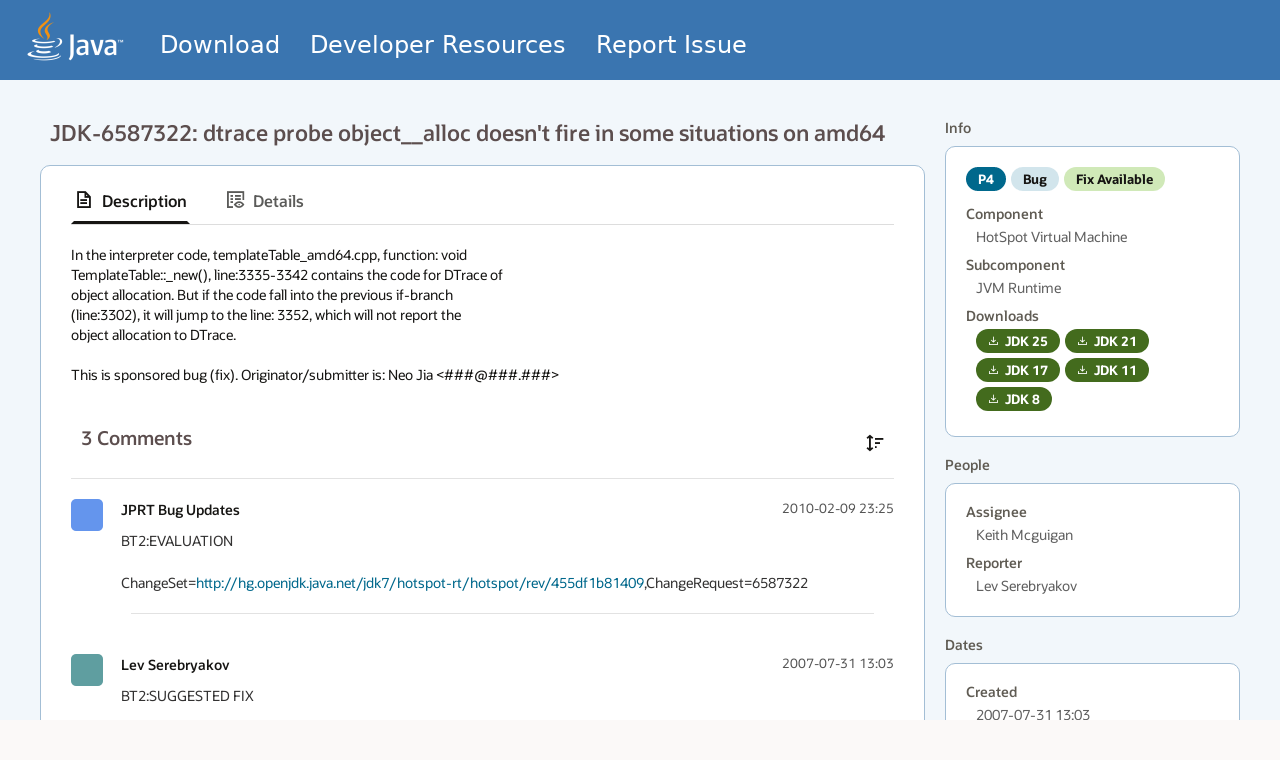

--- FILE ---
content_type: text/css
request_url: https://static.oracle.com/cdn/spectra-ui/oj-sp/2507.0.1/spectra-shell/oj-sp-shell-bundle.css
body_size: 31724
content:
/* Copyright © 2025, Oracle and/or its affiliates */

@keyframes oj-sp-rw-ao-opacity-animate{0%{opacity:0}to{opacity:1}}@keyframes oj-sp-delay-animate{0%,99%{visibility:hidden}to{visibility:visible}}@keyframes oj-sp-navigator-toast-message-expand-animation{0%{opacity:.4;transform:translate3d(-200px,0,0) scale3d(0,1,1)}to{opacity:1;transform:translate3d(0,0,0) scale3d(1,1,1)}}@keyframes oj-sp-navigator-toast-message-expand-animation-rtl{0%{opacity:.4;transform:translate3d(200px,0,0) scale3d(0,1,1)}to{opacity:1;transform:translate3d(0,0,0) scale3d(1,1,1)}}@keyframes oj-sp-navigator-toast-message-collapse-animation{0%{opacity:1;transform:translate3d(0,0,0) scale3d(1,1,1)}to{opacity:0;transform:translate3d(-200px,0,0) scale3d(0,1,1)}}@keyframes oj-sp-navigator-toast-message-collapse-animation-rtl{0%{opacity:1;transform:translate3d(0,0,0) scale3d(1,1,1)}to{opacity:0;transform:translate3d(200px,0,0) scale3d(0,1,1)}}@keyframes oj-sp-navigationlist-items-fade-out{0%{opacity:1}to{opacity:0}}@keyframes oj-sp-ask-oracle-translate-open-animation{0%{transform:translate3d(0,200px,0)}to{transform:translate3d(0,0,0)}}@keyframes oj-sp-ask-oracle-translate-close-animation{0%{opacity:1;transform:translate3d(0,0,0)}to{opacity:0;transform:translate3d(0,100px,0)}}@keyframes oj-sp-navigationlist-empty-text-slideup{0%{transform:translate3d(0,50px,0)}to{transform:translate3d(0,0,0)}}@keyframes removeListItemAnimation{0%{transform:translate3d(0,0,0)}to{transform:translate3d(0,var(--oj-sp-notification-height),0)}}@keyframes noDataTitleAnimate{0%{transform:translate3d(0,50px,0)}to{transform:translate3d(0,0,0)}}@keyframes animate-placeholder-initials-frame{0%{opacity:0;transform:translate3d(0,30px,0)}to{opacity:1;transform:translate3d(0,0,0)}}@keyframes oj-sp-ao-close-animate-hide{0%{transform:translate3d(0,0,0)}to{transform:translate3d(0,150px,0)}}@keyframes oj-sp-ao-close-animate-show{0%{transform:translate3d(0,150px,0)}to{transform:translate3d(0,0,0)}}@keyframes oj-sp-ao-pagination-fade-out{0%{opacity:1}to{opacity:0}}@keyframes oj-sp-ao-pagination-fade-in{0%{opacity:0}to{opacity:1}}@keyframes oj-sp-chat-message-move-frame{0%{transform:translate3d(0,-50px,0)}to{transform:translate3d(0,0,0)}}@keyframes animate-messages-out{0%{opacity:1;transform:translate3d(0,0,0)}to{opacity:0;transform:translate3d(0,-600px,0)}}@keyframes animate-dashes-in{0%{transform:translate3d(0,-650px,0)}to{transform:translate3d(0,650px,0)}}@keyframes animate-dashes-out{0%{transform:translate3d(0,650px,0)}to{transform:translate3d(0,-650px,0)}}@keyframes animate-chat-input-frame-in{0%{opacity:0;transform:scaleX(.4) translate3d(0,-300px,0)}to{opacity:1;transform:scaleX(1) translate3d(0,0,0)}}@keyframes animate-chat-input-frame-out{0%{opacity:1;transform:translate3d(0,0,0)}to{opacity:0;transform:translate3d(0,-300px,0)}}@keyframes animate-chat-footer-frame-in{0%{opacity:0;transform:scaleY(9)}to{opacity:1;transform:scaleY(1)}}@keyframes animate-chat-footer-frame-out{0%{opacity:1;transform:scaleY(1)}to{opacity:0;transform:scaleY(9)}}@keyframes animate-header-frame{0%{opacity:1;transform:scaleY(1)}to{opacity:0;transform:scaleY(9)}}@keyframes animate-search-frame{0%{opacity:1;transform:translate3d(0,0,0)}to{opacity:0;transform:translate3d(0,260px,0)}}@keyframes animate-lists{0%{opacity:1;transform:translate3d(0,0,0)}to{opacity:0;transform:translate3d(0,100px,0)}}@keyframes animate-header-frame-in{0%{opacity:0;transform:scaleY(9)}to{opacity:1;transform:scaleY(1)}}@keyframes animate-search-frame-in{0%{opacity:0;transform:translate3d(0,260px,0)}to{opacity:1;transform:translate3d(0,0,0)}}@keyframes animate-lists-in{0%{opacity:0;transform:translate3d(0,100px,0)}to{opacity:1;transform:translate3d(0,0,0)}}@keyframes oj-sp-rw-ask-oracle-swipe-animation-ltr{0%,to{transform:translate3d(0,0,0)}33.33%{transform:translate3d(-20%,0,0)}}@keyframes oj-sp-rw-ask-oracle-swipe-animation-rtl{0%,to{transform:translate3d(0,0,0)}33.33%{transform:translate3d(20%,0,0)}}@keyframes oj-sp-rw-ask-oracle-swipe-animation-ltr-incase-customview{0%,to{transform:translate3d(0,0,0)}33.33%{transform:translate3d(-10%,0,0)}}@keyframes oj-sp-rw-ask-oracle-swipe-animation-rtl-incase-customview{0%,to{transform:translate3d(0,0,0)}33.33%{transform:translate3d(10%,0,0)}}@keyframes oj-sp-ask-oracle-customview-close-animation{0%{opacity:1;transform:translate3d(0,0,0)}to{opacity:0;transform:translate3d(0,100px,0)}}@keyframes oj-sp-ao-animate-switcher-swipe-left{0%{transform:translate3d(0,0,0)}to{transform:translate3d(-50%,0,0)}}@keyframes oj-sp-ao-animate-swipe-left{0%{transform:translate3d(0,0,0)}to{transform:translate3d(-33.33%,0,0)}}@keyframes oj-sp-ao-animate-swipe-leftmost{50%{transform:translate3d(-33.33%,0,0)}to{transform:translate3d(-66.66%,0,0)}}@keyframes oj-sp-ao-animate-switcher-swipe-left-rtl{0%{transform:translate3d(50%,0,0)}to{transform:translate3d(0,0,0)}}@keyframes oj-sp-ao-animate-swipe-left-rtl{0%{transform:translate3d(33.33%,0,0)}to{transform:translate3d(0,0,0)}}@keyframes oj-sp-ao-animate-swipe-leftmost-rtl{50%{transform:translate3d(66.66%,0,0)}to{transform:translate3d(33.33%,0,0)}}@keyframes oj-sp-ao-animate-swipe-right{0%{transform:translate3d(-33.33%,0,0)}to{transform:translate3d(0,0,0)}}@keyframes oj-sp-ao-animate-switcher-swipe-right{0%{transform:translate3d(-50%,0,0)}to{transform:translate3d(0,0,0)}}@keyframes oj-sp-ao-animate-swipe-rightmid{50%{transform:translate3d(-66.66%,0,0)}to{transform:translate3d(-33.33%,0,0)}}@keyframes oj-sp-ao-animate-swipe-right-rtl{0%{transform:translate3d(0,0,0)}to{transform:translate3d(33.33%,0,0)}}@keyframes oj-sp-ao-animate-switcher-swipe-right-rtl{0%{transform:translate3d(0,0,0)}to{transform:translate3d(50%,0,0)}}@keyframes oj-sp-ao-animate-swipe-rightmid-rtl{50%{transform:translate3d(33.33%,0,0)}to{transform:translate3d(66.66%,0,0)}}@keyframes oj-sp-rw-ask-oracle-opacity-animation-close{0%{opacity:1}to{opacity:0}}@keyframes oj-sp-rw-ask-oracle-notifications-animation{0%{transform:translate3d(0,200px,0)}to{transform:translate3d(0,0,0)}}@keyframes oj-sp-notifications-badge-pulse-animate{0%{opacity:0;transform:scale(0)}to{opacity:1;transform:scale(1)}}@keyframes oj-sp-rw-notification-toaster-expand-animation-rtl{0%{transform:translate3d(-150px,0,0)}to{transform:translate3d(var(--oj-sp-rw-ask-oracle-toaster-expand-offsetX),0,0)}}@keyframes oj-sp-rw-notification-toaster-expand-animation{0%{transform:translate3d(150px,0,0)}to{transform:translate3d(var(--oj-sp-rw-ask-oracle-toaster-expand-offsetX),0,0)}}@keyframes oj-sp-rw-notification-toaster-collapse-animation-rtl{0%{transform:translate3d(0,0,0)}to{transform:translate3d(-150px,0,0)}}@keyframes oj-sp-rw-notification-toaster-collapse-animation{0%{transform:translate3d(0,0,0)}to{transform:translate3d(150px,0,0)}}@keyframes oj-sp-rw-notification-toaster-text-slide-in-animation{0%{transform:translate3d(0,150px,0)}to{transform:translate3d(0,0,0)}}@keyframes oj-sp-rw-notification-toaster-text-slide-out-animation{0%{transform:translate3d(0,0,0)}to{transform:translate3d(0,-150px,0)}}@keyframes oj-sp-rw-notification-toaster-container-animation-ltr{0%{transform:translate3d(0,0,0)}to{transform:translate3d(-120px,0,0)}}@keyframes oj-sp-rw-notification-toaster-container-animation-rtl{0%{transform:translate3d(0,0,0)}to{transform:translate3d(120px,0,0)}}@keyframes oj-sp-rw-ask-oracle-notifications-content-slideOut{0%{opacity:1;transform:translate3d(0,0,0)}to{opacity:0;transform:translate3d(20%,0,0)}}@keyframes oj-sp-rw-ask-oracle-notifications-content-slideOut-rtl{0%{opacity:1;transform:translate3d(0,0,0)}to{opacity:0;transform:translate3d(-20%,0,0)}}@keyframes oj-sp-ask-oracle-animate-swipe{0%{transform:translate3d(var(--oj-sp-rw-ask-oracle-transform-position-start),0,0)}to{transform:translate3d(var(--oj-sp-rw-ask-oracle-transform-position-end),0,0)}}@keyframes oj-sp-navigationlist-animate-stripe{0%{background-position-x:80px}to{background-position-x:0}}@keyframes oj-sp-navigationlist-animate-stripe-opacity{0%{opacity:1}to{opacity:0}}@keyframes AOSkeletonAnimation{0%{background-color:var(--oj-sp-animation-skeleton-bg-end-color)}to{background-color:var(--oj-sp-animation-skeleton-bg-start-color)}}@keyframes mainBackgroundAnimation{0%{opacity:0;transform:scale3d(1.3,1.3,1.3);-moz-transform:scale3d(1,1,1)}40%,to{opacity:1;transform:scale3d(1,1,1)}}@keyframes logoAnimation{0%,to{opacity:1}}@keyframes fadeOut{to{opacity:0}}@keyframes ojSpProductMapSkeletonAnimation{0%{opacity:1}to{opacity:.8}}@keyframes ojSpProductMapSkeletonAnimationText{0%{background-color:var(--oj-animation-skeleton-bg-end-color)}to{background-color:var(--oj-animation-skeleton-bg-start-color)}}@keyframes oj-sp-ask-oracle-product-map-translate-open-animation{0%{transform:translate3d(0,200px,0)}to{transform:translate3d(0,0,0)}}@keyframes openDialogAnimation{0%{transform:scale(1.1);opacity:0}to{transform:scale(1);opacity:1}}@keyframes closeDialogAnimation{0%{transform:scale(1);opacity:1}to{transform:scale(.7);opacity:0}}oj-sp-about-page:not(.oj-complete),oj-sp-ask-oracle-navigation-list:not(.oj-complete),oj-sp-ask-oracle-notifications:not(.oj-complete),oj-sp-ask-oracle-search:not(.oj-complete),oj-sp-ask-oracle-user-profile:not(.oj-complete),oj-sp-ask-oracle:not(.oj-complete),oj-sp-global-header:not(.oj-complete),oj-sp-global-user-menu:not(.oj-complete),oj-sp-messages-banner:not(.oj-complete),oj-sp-navigator:not(.oj-complete),oj-sp-notifications:not(.oj-complete),oj-sp-simple-ui-shell:not(.oj-complete){visibility:hidden}.oj-sp-about-page-dialog{max-width:600px;width:100%}.oj-sp-about-page-dialog-header{padding:0}@media only screen and (min-device-width:320px) and (max-device-width:1024px) and (orientation:landscape){.oj-sp-about-page-dialog{width:600px;max-height:60vh}}.oj-sp-coach-screen-container{width:600px}.oj-sp-coach-screen-container .oj-sp-coach-screen-video{width:100%;height:auto}@media screen and (max-width:599px){oj-sp-ask-oracle-coach-mark .oj-sp-navigator-toast-message-mobile,oj-sp-ask-oracle-coach-mark .oj-sp-navigator-toast-message-sm{top:var(--oj-core-spacing-4x);left:var(--oj-core-spacing-4x)}oj-sp-ask-oracle-coach-mark .oj-sp-navigator-toast-message-sm{width:auto;max-width:calc(100% - var(--oj-core-spacing-8x))}oj-sp-ask-oracle-coach-mark .oj-sp-navigator-toast-message-mobile{width:calc(100% - var(--oj-core-spacing-8x));max-width:none}html[dir=rtl] oj-sp-ask-oracle-coach-mark .oj-sp-navigator-toast-message-mobile,html[dir=rtl] oj-sp-ask-oracle-coach-mark .oj-sp-navigator-toast-message-sm{right:var(--oj-core-spacing-4x)}.oj-sp-coach-screen-container{--oj-dialog-header-padding:24px 16px 24px;width:100vw;height:100vh;max-width:100vw;max-height:100vh;border-radius:0}@supports (-webkit-touch-callout:none){.oj-sp-coach-screen-container{height:-webkit-fill-available;overflow:unset}}}@media screen and (min-width:600px) and (max-width:1023px) and (orientation:landscape){.oj-sp-coach-screen-container{--safe-area-inset-bottom:env(safe-area-inset-bottom);height:calc(var(--oj-sp-rw-coach-screen-height) - var(--safe-area-inset-bottom))}}.oj-sp-serif-font-family{font-family:Georgia,Times,“Times New Roman”,serif}.oj-sp-typography-display-6{font-family:Georgia,Times,"Times New Roman",serif;font-size:1.75rem!important;font-weight:400!important;line-height:1.2858!important}@media screen and (max-width:599px){.oj-sp-typography-display-6{font-size:1.5rem!important;line-height:1.5!important}}.oj-sp-display-contents{display:contents}.oj-sp-block-center{margin:0 auto}.oj-sp-helper-align-center{text-align:center}.oj-sp-float-right{float:right}.oj-sp-float-left,html[dir=rtl] oj-sp-navigator .oj-sp-navigator-action-link span{float:left}.oj-sp-helper-full-viewport{height:100vh;width:100vw}.oj-sp-helper-position-absolute{position:absolute!important}.oj-sp-helper-position-relative{position:relative!important}.oj-sp-helper-position-fixed{position:fixed!important}.oj-sp-helper-text-decoration-none{text-decoration:none!important}.oj-sp-helper-opacity-0{opacity:0}.oj-sp-helper-opacity-1{opacity:1}.oj-sp-helper-overflow-hidden{overflow:hidden!important}.oj-sp-helper-overflow-x-hidden{overflow-x:hidden!important}.oj-sp-helper-overflow-y-hidden{overflow-y:hidden!important}.oj-sp-helper-overflow-x-auto{overflow-x:auto!important}.oj-sp-helper-overflow-y-auto{overflow-y:auto!important}.oj-sp-helper-margin-1_5x-top{margin-top:.375rem!important}.oj-sp-list-nostyle{list-style-type:none}html[dir=rtl] .oj-sp-helper-margin-16_5x-start{margin-right:1.125rem!important}html:not([dir=rtl]) .oj-sp-helper-margin-16_5x-start{margin-left:1.125rem!important}html[dir=rtl] .oj-sp-helper-margin-1_5x-start{margin-right:.375rem!important}html:not([dir=rtl]) .oj-sp-helper-margin-1_5x-start{margin-left:.375rem!important}.oj-sp-helper-padding-1_25x-vertical{padding-bottom:.3125rem!important;padding-top:.3125rem!important}.oj-sp-helper-padding-1_5x-top{padding-top:.375rem!important}html[dir=rtl] .oj-sp-helper-padding-16_5x-start{padding-right:1.125rem!important}html:not([dir=rtl]) .oj-sp-helper-padding-16_5x-start{padding-left:1.125rem!important}.oj-sp-helper-white-space-nowrap{white-space:nowrap!important}.oj-sp-helper-truncate{white-space:nowrap;overflow:hidden;text-overflow:ellipsis;min-width:0}@media only screen and (max-width:1023px){.oj-sp-topbanner-container{display:none}}.oj-sp-banner-container{min-height:48px;box-sizing:border-box}.oj-sp-banner-layout{display:grid;grid-template-columns:auto auto}.oj-sp-sandbox-refresh .oj-sp-sandbox-refresh-icon-only-sm{--oj-button-borderless-chrome-bg-color-hover:transparent;--oj-button-borderless-chrome-bg-color-active:transparent}.oj-sp-sandbox-menu-container{--oj-core-bg-color-hover:transparent}.oj-sp-common-banner-content-layout{grid-template-columns:24px auto 32px;grid-column-gap:8px;background-color:rgb(var(--oj-palette-warning-rgb-40))}.oj-sp-maintenance-icon,.oj-sp-sandbox-refresh .oj-ux-ico-warning{color:rgb(var(--oj-palette-warning-rgb-110))}.oj-sp-sandbox-banner-layout{background-color:rgb(var(--oj-palette-neutral-rgb-40));min-height:48px}.oj-sp-sandbox-details.oj-focus{color:rgba(var(--oj-palette-neutral-rgb-190),.04)}.oj-sp-sandbox-header-container{display:grid;grid-template-columns:90%auto}.oj-sp-sandbox-mobile-option{border-radius:0;width:100%;max-width:100%;height:100vh;min-height:100vh;overflow:auto}@supports (-webkit-touch-callout:none){.oj-sp-sandbox-mobile-option{min-height:-webkit-fill-available}}.oj-sp-maintenance-icon .oj-ux-ico-avatar{color:rgb(var(--oj-palette-info-rgb-120))}@media all and (min-width:300px) and (max-width:599px){.oj-sp-common-banner-content-layout,.oj-sp-sandbox-banner-layout{padding:0 16px}.oj-sp-ao-expanded-content .oj-sp-banner-container,.oj-sp-ao-expanded-content .oj-sp-sandbox-container{position:relative;width:100%}}.oj-sp-helper-grid{display:grid}oj-fndshell-global-header .oj-fndshell-global-header-margin{margin-top:0!important}.oj-sp-ux-icon-size-4x{font-size:1rem!important;font-weight:400}.oj-sp-ux-icon-size-5x{font-size:1.25rem!important;font-weight:400}.oj-sp-ux-icon-size-7x{font-size:1.75rem!important;font-weight:400}.oj-sp-ux-icon-size-8x{font-size:2rem!important;font-weight:400}.oj-sp-ux-icon-size-10x{font-size:2.5rem!important;font-weight:500}.oj-sp-ux-icon-size-11x{font-size:2.75rem!important;font-weight:600}.skip-to-content-link{position:absolute;top:0;border:1px solid #000;padding:2px 5px;background-color:#fff;z-index:999;transform:translateY(-100%);transition:transform 100ms}.skip-to-content-link:focus{transform:translateY(0)}.oj-sp-color-invert-bg .oj-sp-chat-footer-logo-container{position:relative;width:var(--oj-sp-ao-header-logo-container-width);height:var(--oj-sp-ao-header-logo-container-height)}.oj-sp-color-invert-bg .oj-sp-chat-footer-logo{background:var(--LOGO_NAME) no-repeat center/contain;width:var(--oj-sp-ao-header-logo-width);height:var(--oj-sp-ao-header-logo-height)}.oj-sp-ask-oracle-chat-container{height:-moz-available!important;height:-webkit-fill-available!important;height:fill-available!important}@media screen and (max-width:599px){oj-sp-ask-oracle-chat-container{margin-top:var(--oj-sp-rw-set-banner-height)}@supports (-webkit-touch-callout:none){.oj-sp-ask-oracle-chat-container{height:calc(100svh - var(--oj-sp-rw-set-banner-height))!important}}}.oj-sp-hcm-bo-container .oj-sp-hcm-bo-content,.oj-sp-prc-bo-container .oj-sp-prc-bo-content,.oj-sp-prj-bo-container .oj-sp-prj-bo-content{display:grid;grid-template-columns:min-content auto;align-items:center}.oj-sp-hcm-bo-container .oj-sp-hcm-bo-icon,.oj-sp-prc-bo-container .oj-sp-prc-bo-icon,.oj-sp-prj-bo-container .oj-sp-prj-bo-icon{width:2.25rem;height:2.25rem}.oj-sp-hcm-bo-container .oj-sp-hcm-bo-avatar-container{--oj-avatar-size:2.25rem;position:relative}.oj-sp-hcm-bo-container .oj-sp-hcm-bo-avatar{position:absolute;top:0;border-radius:.25rem}.oj-sp-hcm-bo-container .oj-sp-hcm-bo-flag{height:1rem;width:1rem;background-size:contain;background-repeat:no-repeat}.oj-sp-ao-delay-animate{animation:200ms oj-sp-delay-animate}.oj-sp-theme-global-mode-AO .ogl-rw-convergence-launcher,.oj-sp-theme-global-mode-AO .ogl-rw-help-widget-iframe,.oj-sp-theme-global-mode-AO .ou-convergence-launcher,.oj-sp-theme-global-mode-AO .ou-convergence-list{display:none}.oj-sp-helper-page-header-strip-scroll-margin-top{scroll-margin-top:12px}@media screen and (max-width:599px){.oj-sp-helper-page-header-strip-scroll-margin-top{scroll-margin-top:6px}}.oj-sp-helper-stretch-vertical{height:100%}.svg-nav .svg-icon01,.svg-nav .svg-icon02,.svg-nav .svg-icon03,.svg-nav .svg-icon04,.svg-nav .svg-icon05,.svg-nav .svg-icon06,.svg-nav .svg-icon07,.svg-nav .svg-icon08,.svg-nav .svg-icon09,.svg-nav .svg-icon10,.svg-nav .svg-icon11,.svg-nav .svg-icon12,.svg-nav .svg-icon13,.svg-nav .svg-icon14,.svg-nav .svg-icon15,.svg-nav .svg-icon16,.svg-nav .svg-icon17,.svg-nav .svg-icon18,.svg-nav-cluster .svg-icon01,.svg-nav-cluster .svg-icon02,.svg-nav-cluster .svg-icon03,.svg-nav-cluster .svg-icon04,.svg-nav-cluster .svg-icon05,.svg-nav-cluster .svg-icon06,.svg-nav-cluster .svg-icon07,.svg-nav-cluster .svg-icon08,.svg-nav-cluster .svg-icon09,.svg-nav-cluster .svg-icon10,.svg-nav-cluster .svg-icon11,.svg-nav-cluster .svg-icon12,.svg-nav-cluster .svg-icon13,.svg-nav-cluster .svg-icon14,.svg-nav-cluster .svg-icon15,.svg-nav-cluster .svg-icon16,.svg-nav-cluster .svg-icon17,.svg-nav-cluster .svg-icon18{fill-opacity:var(--JET_FILL_OPACITY, 1);fill:var(--GRID_ICON_COLOR, #fff)!important}.svg-cluster,.svg-shortcut{fill:transparent;stroke:transparent}.svg-shortcut{display:none}.svg-cluster-visible,.svg-shortcut-visible{fill:rgba(255,255,255,.6)}.svg-nav{border-radius:50%;position:relative;top:0;height:69px;width:69px}.svg-nav1{height:30px;width:30px}.svg-nav1 .svg-outline{stroke:var(--HEADER_LABEL_COLOR, #333)!important;stroke-opacity:var(--JET_STROKE_OPACITY, 1);stroke-width:1;stroke-linecap:butt!important;stroke-dasharray:0!important;fill:transparent!important}.svg-nav1 .svg-icon01,.svg-nav1 .svg-icon02,.svg-nav1 .svg-icon03,.svg-nav1 .svg-icon04,.svg-nav1 .svg-icon05,.svg-nav1 .svg-icon06,.svg-nav1 .svg-icon07,.svg-nav1 .svg-icon08,.svg-nav1 .svg-icon09,.svg-nav1 .svg-icon10,.svg-nav1 .svg-icon11,.svg-nav1 .svg-icon12,.svg-nav1 .svg-icon13,.svg-nav1 .svg-icon14,.svg-nav1 .svg-icon15,.svg-nav1 .svg-icon16,.svg-nav1 .svg-icon17,.svg-nav1 .svg-icon18{fill-opacity:var(--JET_FILL_OPACITY, 0);fill:var(--HEADER_LABEL_COLOR, #333)!important}.svg-nav-cluster{width:42px;height:42px;border-radius:50%;cursor:pointer}.svg-nav-cluster.suiicon:hover .svg-outline,.svg-nav.suiicon:hover .svg-outline{fill:var(--GRID_ICON_COLOR, #fff)!important;fill-opacity:.09}.svg-solid .svg-icon01,.svg-solid .svg-icon02,.svg-solid .svg-icon03,.svg-solid .svg-icon04,.svg-solid .svg-icon05,.svg-solid .svg-icon06,.svg-solid .svg-icon07,.svg-solid .svg-icon08,.svg-solid .svg-icon09,.svg-solid .svg-icon10,.svg-solid .svg-icon11,.svg-solid .svg-icon12,.svg-solid .svg-icon13,.svg-solid .svg-icon14,.svg-solid .svg-icon15,.svg-solid .svg-icon16,.svg-solid .svg-icon17,.svg-solid .svg-icon18{fill-opacity:1;fill:var(--GLOBAL_REGION_LABEL_COLOR, #253033)!important;stroke-opacity:0!important}.svg-nav .svg-outline,.svg-nav-cluster .svg-outline{stroke:var(--JET_STROKE_COLOR, #2e444c)!important;stroke-opacity:var(--JET_STROKE_OPACITY, 1);stroke-width:1;stroke-linecap:butt!important;stroke-dasharray:0!important;fill:transparent!important}.oj-spectra-theme-solid .svg-nav .svg-outline{stroke:#000!important}.oj-spectra-half-opaque{opacity:.7!important;transition:all .5s ease}.oj-spectra-half-opaque:hover{opacity:1!important;transition:all .5s ease}.oj-spectra-svg-selected svg{width:58px;height:58px;transition:all .5s ease}.oj-spectra-springboard-main-container{margin:0 auto}.oj-spectra-springboard-cluster-item{position:absolute;opacity:1}:root{--oj-sp-theme-global-bkgd-banner-height:270px;--oj-sp-rw-lilac-rgb-10:248, 249, 255;--oj-sp-rw-lilac-rgb-20:242, 244, 254;--oj-sp-rw-lilac-rgb-30:235, 239, 254;--oj-sp-rw-lilac-rgb-40:219, 225, 235;--oj-sp-rw-lilac-rgb-50:198, 207, 235;--oj-sp-rw-lilac-rgb-60:173, 182, 210;--oj-sp-rw-lilac-rgb-70:160, 169, 197;--oj-sp-rw-lilac-rgb-80:143, 152, 183;--oj-sp-rw-lilac-rgb-90:124, 133, 164;--oj-sp-rw-lilac-rgb-100:107, 116, 148;--oj-sp-rw-lilac-rgb-110:92, 105, 136;--oj-sp-rw-lilac-rgb-120:88, 95, 128;--oj-sp-rw-lilac-rgb-130:79, 85, 115;--oj-sp-rw-lilac-rgb-140:70, 76, 104;--oj-sp-rw-lilac-rgb-150:60, 66, 91;--oj-sp-rw-lilac-rgb-160:48, 54, 76;--oj-sp-rw-lilac-rgb-170:42, 45, 63;--oj-sp-rw-blue-rgb-10:246, 250, 252;--oj-sp-rw-blue-rgb-20:237, 246, 249;--oj-sp-rw-blue-rgb-30:288, 241, 247;--oj-sp-rw-blue-rgb-40:208, 229, 238;--oj-sp-rw-blue-rgb-50:180, 213, 225;--oj-sp-rw-blue-rgb-60:143, 191, 208;--oj-sp-rw-blue-rgb-70:121, 177, 198;--oj-sp-rw-blue-rgb-80:95, 162, 186;--oj-sp-rw-blue-rgb-90:65, 144, 172;--oj-sp-rw-blue-rgb-100:34, 126, 158;--oj-sp-rw-blue-rgb-110:14, 114, 149;--oj-sp-rw-blue-rgb-120:0, 104, 140;--oj-sp-rw-blue-rgb-130:2, 94, 126;--oj-sp-rw-blue-rgb-140:4, 83, 111;--oj-sp-rw-blue-rgb-150:6, 72, 95;--oj-sp-rw-blue-rgb-160:6, 60, 78;--oj-sp-rw-blue-rgb-170:5, 50, 66;--oj-sp-rw-ocean-rgb-10:255, 250, 252;--oj-sp-rw-ocean-rgb-20:237, 246, 249;--oj-sp-rw-ocean-rgb-30:231, 242, 245;--oj-sp-rw-ocean-rgb-40:208, 229, 237;--oj-sp-rw-ocean-rgb-50:181, 213, 224;--oj-sp-rw-ocean-rgb-60:148, 191, 206;--oj-sp-rw-ocean-rgb-70:129, 178, 195;--oj-sp-rw-ocean-rgb-80:107, 161, 182;--oj-sp-rw-ocean-rgb-90:85, 142, 164;--oj-sp-rw-ocean-rgb-100:67, 124, 148;--oj-sp-rw-ocean-rgb-110:59, 112, 135;--oj-sp-rw-ocean-rgb-120:54, 103, 125;--oj-sp-rw-ocean-rgb-130:50, 92, 114;--oj-sp-rw-ocean-rgb-140:44, 82, 102;--oj-sp-rw-ocean-rgb-150:38, 71, 89;--oj-sp-rw-ocean-rgb-160:31, 58, 75;--oj-sp-rw-ocean-rgb-170:26, 47, 63;--oj-sp-rw-ocean-rgb-180:19, 33, 44;--oj-sp-rw-ocean-rgb-190:11, 23, 31;--oj-sp-rw-pebble-rgb-10:246, 250, 255;--oj-sp-rw-pebble-rgb-20:238, 245, 255;--oj-sp-rw-pebble-rgb-30:231, 240, 253;--oj-sp-rw-pebble-rgb-40:218, 226, 239;--oj-sp-rw-pebble-rgb-50:200, 208, 221;--oj-sp-rw-pebble-rgb-60:176, 184, 196;--oj-sp-rw-pebble-rgb-70:162, 170, 182;--oj-sp-rw-pebble-rgb-80:146, 153, 166;--oj-sp-rw-pebble-rgb-90:128, 135, 146;--oj-sp-rw-pebble-rgb-100:111, 117, 126;--oj-sp-rw-pebble-rgb-110:100, 106, 115;--oj-sp-rw-pebble-rgb-120:92, 97, 105;--oj-sp-rw-pebble-rgb-130:83, 87, 95;--oj-sp-rw-pebble-rgb-140:73, 77, 83;--oj-sp-rw-pebble-rgb-150:63, 66, 72;--oj-sp-rw-pebble-rgb-160:52, 54, 59;--oj-sp-rw-pebble-rgb-170:43, 46, 50;--oj-sp-rw-pine-rgb-10:243, 252, 247;--oj-sp-rw-pine-rgb-20:233, 249, 238;--oj-sp-rw-pine-rgb-30:224, 245, 231;--oj-sp-rw-pine-rgb-40:203, 233, 214;--oj-sp-rw-pine-rgb-50:183, 217, 194;--oj-sp-rw-pine-rgb-60:153, 194, 166;--oj-sp-rw-pine-rgb-70:134, 181, 150;--oj-sp-rw-pine-rgb-80:116, 166, 131;--oj-sp-rw-pine-rgb-90:92, 146, 109;--oj-sp-rw-pine-rgb-100:76, 130, 92;--oj-sp-rw-pine-rgb-110:70, 117, 83;--oj-sp-rw-pine-rgb-120:63, 107, 75;--oj-sp-rw-pine-rgb-130:58, 97, 69;--oj-sp-rw-pine-rgb-140:51, 85, 60;--oj-sp-rw-pine-rgb-150:44, 74, 53;--oj-sp-rw-pine-rgb-160:37, 61, 44;--oj-sp-rw-pine-rgb-170:30, 50, 36;--oj-sp-rw-plum-rgb-10:252, 248, 255;--oj-sp-rw-plum-rgb-20:248, 241, 252;--oj-sp-rw-plum-rgb-30:245, 236, 251;--oj-sp-rw-plum-rgb-40:234, 221, 244;--oj-sp-rw-plum-rgb-50:219, 201, 229;--oj-sp-rw-plum-rgb-60:196, 176, 209;--oj-sp-rw-plum-rgb-70:183, 161, 196;--oj-sp-rw-plum-rgb-80:168, 144, 182;--oj-sp-rw-plum-rgb-90:149, 124, 164;--oj-sp-rw-plum-rgb-100:132, 106, 146;--oj-sp-rw-plum-rgb-110:121, 96, 135;--oj-sp-rw-plum-rgb-120:111, 87, 123;--oj-sp-rw-plum-rgb-130:99, 78, 113;--oj-sp-rw-plum-rgb-140:89, 69, 100;--oj-sp-rw-plum-rgb-150:77, 60, 87;--oj-sp-rw-plum-rgb-160:63, 48, 72;--oj-sp-rw-plum-rgb-170:54, 41, 60;--oj-sp-rw-rose-rgb-10:253, 248, 250;--oj-sp-rw-rose-rgb-20:250, 242, 244;--oj-sp-rw-rose-rgb-30:251, 236, 239;--oj-sp-rw-rose-rgb-40:246, 218, 225;--oj-sp-rw-rose-rgb-50:234, 198, 207;--oj-sp-rw-rose-rgb-60:217, 171, 182;--oj-sp-rw-rose-rgb-70:206, 155, 167;--oj-sp-rw-rose-rgb-80:194, 136, 151;--oj-sp-rw-rose-rgb-90:180, 114, 130;--oj-sp-rw-rose-rgb-100:163, 100, 114;--oj-sp-rw-rose-rgb-110:146, 88, 101;--oj-sp-rw-rose-rgb-120:134, 80, 92;--oj-sp-rw-rose-rgb-130:122, 71, 83;--oj-sp-rw-rose-rgb-140:108, 63, 73;--oj-sp-rw-rose-rgb-150:95, 54, 63;--oj-sp-rw-rose-rgb-160:79, 43, 51;--oj-sp-rw-rose-rgb-170:65, 36, 43;--oj-sp-rw-sienna-rgb-10:254, 249, 242;--oj-sp-rw-sienna-rgb-20:253, 243, 228;--oj-sp-rw-sienna-rgb-30:252, 237, 217;--oj-sp-rw-sienna-rgb-40:245, 222, 189;--oj-sp-rw-sienna-rgb-50:236, 203, 152;--oj-sp-rw-sienna-rgb-60:222, 176, 104;--oj-sp-rw-sienna-rgb-70:211, 159, 93;--oj-sp-rw-sienna-rgb-80:197, 140, 82;--oj-sp-rw-sienna-rgb-90:182, 119, 69;--oj-sp-rw-sienna-rgb-100:170, 100, 59;--oj-sp-rw-sienna-rgb-110:155, 87, 52;--oj-sp-rw-sienna-rgb-120:141, 79, 46;--oj-sp-rw-sienna-rgb-130:127, 72, 44;--oj-sp-rw-sienna-rgb-140:113, 63, 37;--oj-sp-rw-sienna-rgb-150:98, 55, 31;--oj-sp-rw-sienna-rgb-160:81, 44, 27;--oj-sp-rw-sienna-rgb-170:68, 38, 22;--oj-sp-rw-slate-rgb-10:246, 250, 250;--oj-sp-rw-slate-rgb-20:237, 246, 246;--oj-sp-rw-slate-rgb-30:231, 242, 242;--oj-sp-rw-slate-rgb-40:215, 229, 229;--oj-sp-rw-slate-rgb-50:194, 212, 212;--oj-sp-rw-slate-rgb-60:169, 187, 188;--oj-sp-rw-slate-rgb-70:153, 173, 174;--oj-sp-rw-slate-rgb-80:139, 157, 158;--oj-sp-rw-slate-rgb-90:121, 139, 138;--oj-sp-rw-slate-rgb-100:105, 119, 120;--oj-sp-rw-slate-rgb-110:96, 108, 109;--oj-sp-rw-slate-rgb-120:88, 99, 99;--oj-sp-rw-slate-rgb-130:79, 90, 90;--oj-sp-rw-slate-rgb-140:70, 79, 79;--oj-sp-rw-slate-rgb-150:60, 69, 69;--oj-sp-rw-slate-rgb-160:50, 57, 57;--oj-sp-rw-slate-rgb-170:42, 47, 47;--oj-sp-rw-teal-rgb-10:248, 250, 250;--oj-sp-rw-teal-rgb-20:240, 246, 245;--oj-sp-rw-teal-rgb-30:232, 241, 240;--oj-sp-rw-teal-rgb-40:214, 229, 229;--oj-sp-rw-teal-rgb-50:188, 213, 213;--oj-sp-rw-teal-rgb-60:154, 191, 191;--oj-sp-rw-teal-rgb-70:137, 178, 176;--oj-sp-rw-teal-rgb-80:118, 162, 160;--oj-sp-rw-teal-rgb-90:98, 143, 141;--oj-sp-rw-teal-rgb-100:79, 125, 123;--oj-sp-rw-teal-rgb-110:70, 113, 115;--oj-sp-rw-teal-rgb-120:62, 104, 108;--oj-sp-rw-teal-rgb-130:55, 93, 97;--oj-sp-rw-teal-rgb-140:49, 83, 87;--oj-sp-rw-teal-rgb-150:43, 72, 75;--oj-sp-rw-teal-rgb-160:35, 59, 63;--oj-sp-rw-teal-rgb-170:30, 49, 51;--oj-sp-rw-sky-rgb-10:246, 250, 252;--oj-sp-rw-sky-rgb-20:237, 246, 249;--oj-sp-rw-sky-rgb-30:228, 241, 247;--oj-sp-rw-sky-rgb-40:208, 229, 238;--oj-sp-rw-sky-rgb-50:180, 213, 225;--oj-sp-rw-sky-rgb-60:143, 191, 208;--oj-sp-rw-sky-rgb-70:121, 177, 198;--oj-sp-rw-sky-rgb-80:95, 162, 186;--oj-sp-rw-sky-rgb-90:65, 144, 172;--oj-sp-rw-sky-rgb-100:34, 126, 158;--oj-sp-rw-sky-rgb-110:14, 114, 149;--oj-sp-rw-sky-rgb-120:0, 104, 140;--oj-sp-rw-sky-rgb-130:2, 94, 126;--oj-sp-rw-sky-rgb-140:4, 83, 111;--oj-sp-rw-sky-rgb-150:6, 72, 95;--oj-sp-rw-sky-rgb-160:6, 60, 78;--oj-sp-rw-sky-rgb-170:5, 50, 66;--oj-sp-rw-pine-green-0:44, 74, 53;--oj-sp-rw-pine-green-1:37, 61, 44;--oj-sp-rw-pine-green-1-alpha:37, 61, 44, 0.9;--oj-sp-rw-pine-green-2:46, 73, 20;--oj-sp-rw-pine-green-3:60, 96, 26;--oj-sp-rw-pine-green-4:51, 85, 60;--oj-sp-rw-pine-green-5:38, 61, 16;--oj-sp-rw-pine-green-6:58, 97, 69;--oj-sp-rw-pine-green-7:53, 86, 23;--oj-sp-rw-rose-sienna-0:108, 63, 73;--oj-sp-rw-rose-sienna-1:98, 55, 31;--oj-sp-rw-rose-sienna-1-alpha:98, 54, 31, 0.9;--oj-sp-rw-rose-sienna-2:122, 71, 83;--oj-sp-rw-rose-sienna-3:79, 43, 51;--oj-sp-rw-rose-sienna-4:113, 63, 37;--oj-sp-rw-rose-sienna-5:95, 54, 63;--oj-sp-rw-rose-sienna-6:127, 72, 44;--oj-sp-rw-rose-sienna-7:81, 44, 27;--oj-sp-rw-teal-fog-0:59, 92, 105;--oj-sp-rw-teal-fog-1:36, 58, 67;--oj-sp-rw-teal-fog-1-alpha:36, 58, 67, 0.9;--oj-sp-rw-teal-fog-2:43, 72, 75;--oj-sp-rw-teal-fog-3:49, 83, 87;--oj-sp-rw-teal-fog-4:44, 71, 82;--oj-sp-rw-teal-fog-5:35, 59, 63;--oj-sp-rw-teal-fog-6:55, 93, 97;--oj-sp-rw-teal-fog-7:50, 81, 94;--oj-sp-rw-product-map-1:28, 70, 81;--oj-sp-rw-product-map-2:64, 121, 134;--oj-sp-rw-product-map-3:45, 90, 102;--oj-sp-rw-product-map-4:55, 106, 118;--oj-sp-rw-product-map-5:40, 83, 95;--oj-sp-rw-product-map-6:60, 113, 125;--oj-sp-rw-product-map-7:33, 77, 88;--oj-sp-rw-product-map-8:51, 98, 109;--oj-sp-rw-ao-notifications-bg:27, 62, 72;--oj-sp-rw-ao-suggestions-bg:33, 77, 88;--oj-sp-rw-product-map-qa-bg:148, 174, 182;--oj-sp-rw-product-map-qa-text:22,21,19;--oj-sp-rw-product-map-qa-button-hover:22, 21, 19, 0.08;--oj-sp-rw-product-map-ocean-1:38, 70, 89;--oj-sp-rw-product-map-ocean-2:54, 100, 122;--oj-sp-rw-product-map-ocean-3:44, 82, 102;--oj-sp-rw-product-map-ocean-4:49, 90, 111;--oj-sp-rw-product-map-ocean-5:42, 77, 97;--oj-sp-rw-product-map-ocean-6:51, 95, 116;--oj-sp-rw-product-map-ocean-7:39, 73, 92;--oj-sp-rw-product-map-ocean-8:46, 85, 106;--oj-sp-rw-ao-notifications-bg-nsx:31, 58, 75;--oj-sp-rw-ao-suggestions-bg-nsx:38, 70, 89;--oj-sp-light-palette-gray-0:255, 255, 255;--oj-sp-light-palette-gray-10:249, 249, 249;--oj-sp-light-palette-gray-20:243, 243, 243;--oj-sp-light-palette-gray-30:239, 239, 239;--oj-sp-light-palette-gray-40:225, 225, 225;--oj-sp-light-palette-gray-50:207, 207, 207;--oj-sp-light-palette-gray-60:183, 183, 183;--oj-sp-light-palette-gray-70:169, 169, 169;--oj-sp-light-palette-gray-80:153, 153, 153;--oj-sp-light-palette-gray-90:133, 133, 133;--oj-sp-light-palette-gray-100:116, 116, 116;--oj-sp-light-palette-gray-110:105, 105, 105;--oj-sp-light-palette-gray-120:96, 96, 96;--oj-sp-light-palette-gray-130:86, 86, 86;--oj-sp-light-palette-gray-140:76, 76, 76;--oj-sp-light-palette-gray-150:66, 66, 66;--oj-sp-light-palette-gray-160:54, 54, 54;--oj-sp-light-palette-gray-170:45, 45, 45;--oj-sp-light-palette-gray-180:30, 30, 30;--oj-sp-light-palette-gray-190:21, 21, 21;--oj-sp-light-palette-gray-200:0, 0, 0;--oj-sp-palette-accent-50:240, 204, 113;--oj-sp-theme-global-header:rgb(var(--oj-palette-neutral-rgb-170));--oj-sp-rw-shell-header-height:72px;--oj-sp-rw-set-banner-height:0px;--oj-sp-header-bg-light:rgb(var(--oj-palette-neutral-rgb-30));--oj-sp-headers-title-font-weight:bold;--oj-sp-headers-title-sm-font-size:1.25rem;--oj-sp-headers-title-sm-line-height:1.4;--oj-sp-headers-title-sm-up-font-size:1.75rem;--oj-sp-headers-title-sm-up-line-height:1.2857;--oj-sp-header-outer-padding-vertical:1.25rem;--oj-sp-header-sm-outer-padding-vertical:1rem;--oj-sp-header-inner-padding-vertical:0.5rem;--oj-sp-header-inner-separation-vertical:0.25rem;--oj-sp-header-paf-outer-padding-top:0.75rem;--oj-sp-header-navigation-outer-padding-vertical:0.5rem;--oj-sp-header-navigation-sm-outer-padding-vertical:0.5rem;--oj-sp-collection-toolbars-vertical-padding:1rem;--oj-sp-card-outer-padding:1.5rem;--oj-sp-card-large-inner-padding:1rem;--oj-sp-card-small-inner-padding:0.75rem;--oj-sp-card-divider-padding:0.5rem;--oj-sp-card-outer-padding-sm:1rem;--oj-sp-card-inner-padding-sm:1rem;--oj-sp-vertical-drawer-templates-body-padding-vertical:1.5rem;--oj-sp-vertical-drawer-templates-footer-padding-vertical:1rem}body.oj-sp-theme-appearance-custom-legacy .oj-color-invert.oj-sp-color-invert-bg,body.oj-sp-theme-appearance-custom-redwood .oj-color-invert.oj-sp-color-invert-bg,body[class*=oj-sp-theme-appearance-seeded-] .oj-color-invert.oj-sp-color-invert-bg{--oj-sp-theme-page-container-bkgd:var(--RW-THEME-COLOR-RAMP-160, rgb(var(--oj-palette-neutral-rgb-170)))}body.oj-sp-theme-appearance-custom-legacy.oj-sp-theme-global-mode-light,body.oj-sp-theme-appearance-custom-redwood.oj-sp-theme-global-mode-light,body[class*=oj-sp-theme-appearance-seeded-].oj-sp-theme-global-mode-light{--oj-sp-theme-global-texture:linear-gradient(to bottom, var(--oj-sp-header-bg-light) 0, var(--oj-sp-header-bg-light) var(--oj-sp-theme-global-bkgd-banner-height), var(--oj-sp-header-bg-light) var(--oj-sp-theme-global-bkgd-banner-height));--oj-sp-theme-global-bkgd:var(--oj-sp-header-bg-light)}body.oj-sp-theme-appearance-custom-redwood.oj-sp-theme-global-mode-mixed,body[class*=oj-sp-theme-appearance-seeded-].oj-sp-theme-global-mode-mixed{--oj-sp-theme-global-texture:linear-gradient(to bottom, var(--RW-THEME-COLOR-RAMP-160) 0, var(--RW-THEME-COLOR-RAMP-160) var(--oj-sp-theme-global-bkgd-banner-height), var(--oj-sp-header-bg-light) var(--oj-sp-theme-global-bkgd-banner-height));--oj-sp-theme-page-container-bkgd:var(--RW-THEME-COLOR-RAMP-160, rgb(var(--oj-palette-neutral-rgb-170)));--oj-sp-theme-global-bkgd:var(--RW-THEME-COLOR-RAMP-160, rgb(var(--oj-palette-neutral-rgb-170)))}body.oj-sp-theme-appearance-custom-legacy.oj-sp-theme-global-mode-mixed{--oj-sp-theme-global-texture:linear-gradient(to bottom, var(--HEADER_LABEL_COLOR) 0, var(--HEADER_LABEL_COLOR) var(--oj-sp-theme-global-bkgd-banner-height), var(--oj-sp-header-bg-light) var(--oj-sp-theme-global-bkgd-banner-height));--oj-sp-theme-page-container-bkgd:var(--HEADER_LABEL_COLOR, rgb(var(--oj-palette-neutral-rgb-170)));--oj-sp-theme-global-bkgd:var(--HEADER_LABEL_COLOR, rgb(var(--oj-palette-neutral-rgb-170)))}body.oj-sp-theme-appearance-custom-legacy,body.oj-sp-theme-appearance-custom-redwood,body[class*=oj-sp-theme-appearance-seeded-]{--oj-sp-theme-guided-process-bkgd-10:var(--RW-THEME-COLOR-RAMP-130);--oj-sp-theme-guided-process-bkgd-20:var(--RW-THEME-COLOR-RAMP-140);--oj-sp-theme-guided-process-bkgd-30:var(--RW-THEME-COLOR-RAMP-150);--oj-sp-theme-guided-process-bkgd-40:var(--RW-THEME-COLOR-RAMP-160);--oj-sp-theme-guided-process-bkgd-50:var(--RW-THEME-COLOR-RAMP-170);--oj-sp-theme-step-by-step-overview-bkgd:var(--RW-THEME-COLOR-RAMP-130);--oj-sp-theme-to-do-list-overview-strip:var(--RW-THEME-COLOR-RAMP-100);--oj-sp-theme-to-do-list-bkgd-140:var(--RW-THEME-COLOR-RAMP-140);--oj-sp-theme-to-do-list-bkgd-160:var(--RW-THEME-COLOR-RAMP-160);--oj-sp-theme-ian:var(--RW-THEME-COLOR-RAMP-170);--oj-sp-theme-accent:var(--RW-THEME-COLOR-ACCENT, var(--RW-THEME-COLOR-RAMP-100));--oj-sp-theme-global-header:var(--RW-THEME-COLOR-RAMP-170)}body.oj-sp-theme-appearance-custom-redwood,body[class*=oj-sp-theme-appearance-seeded-]{--oj-sp-rw-theme-ao-product-map-1:var(--AO-RW-THEME-COLOR-RAMP-80);--oj-sp-rw-theme-ao-product-map-2:var(--AO-RW-THEME-COLOR-RAMP-10);--oj-sp-rw-theme-ao-product-map-3:var(--AO-RW-THEME-COLOR-RAMP-50);--oj-sp-rw-theme-ao-product-map-4:var(--AO-RW-THEME-COLOR-RAMP-30);--oj-sp-rw-theme-ao-product-map-5:var(--AO-RW-THEME-COLOR-RAMP-60);--oj-sp-rw-theme-ao-product-map-6:var(--AO-RW-THEME-COLOR-RAMP-20);--oj-sp-rw-theme-ao-product-map-7:var(--AO-RW-THEME-COLOR-RAMP-70);--oj-sp-rw-theme-ao-product-map-8:var(--AO-RW-THEME-COLOR-RAMP-40);--oj-sp-theme-ao-bg:none;--oj-sp-theme-ao-header-stripe:none;--oj-sp-theme-ao-global-texture-image-start:var(--oj-sp-theme-global-texture-image-start);--oj-sp-theme-ao-global-texture-image-end:var(--oj-sp-theme-global-texture-image-end);--oj-sp-rw-theme-ao-suggestions-bg:var(--RW-THEME-COLOR-RAMP-80);--oj-sp-rw-theme-ao-product-map-qa-bg:var(--RW-THEME-COLOR-RAMP-70);--oj-sp-rw-theme-ao-notification-bg:var(--RW-THEME-COLOR-RAMP-160);--oj-sp-rw-theme-ao-search-oracle-icon:var(--RW-THEME-COLOR-RAMP-0);--oj-sp-rw-theme-ao-search-input-bg:var(--RW-THEME-COLOR-RAMP-180);--oj-sp-rw-theme-ao-search-input-bg-focus:var(--RW-THEME-COLOR-RAMP-10);--oj-sp-rw-theme-ao-bg:var(--RW-THEME-COLOR-RAMP-180);--oj-sp-rw-theme-ao-search-input-main-bg:var(--RW-THEME-COLOR-RAMP-170)}body.oj-sp-theme-appearance-custom-legacy,body.oj-sp-theme-appearance-custom-redwood{--oj-sp-skill-chip-bkgd-light:rgb(var(--oj-sp-light-palette-gray-20));--oj-sp-skill-chip-bkgd-dark:rgb(var(--oj-sp-light-palette-gray-130));--oj-sp-skill-chip-end-light:rgb(var(--oj-sp-light-palette-gray-40));--oj-sp-skill-chip-end-dark:rgb(var(--oj-sp-light-palette-gray-150));--oj-sp-skill-chip-shadow:rgba(var(--oj-sp-light-palette-gray-130), 0.2)}body.oj-sp-theme-appearance-custom-legacy oj-sp-guided-process .oj-sp-guided-process-stripe,body.oj-sp-theme-appearance-custom-legacy oj-sp-header-create-edit .oj-sp-header-create-edit-header-strip,body.oj-sp-theme-appearance-custom-legacy oj-sp-header-create-edit-2 .oj-sp-header-create-edit-header-strip,body.oj-sp-theme-appearance-custom-legacy oj-sp-header-general-overview .oj-sp-header-general-overview-header-strip,body.oj-sp-theme-appearance-custom-legacy oj-sp-header-general-overview-2 .oj-sp-header-general-overview-header-strip,body.oj-sp-theme-appearance-custom-legacy oj-sp-hero-search-page .oj-sp-hero-search-page-stripe,body.oj-sp-theme-appearance-custom-legacy oj-sp-horizontal-overview .oj-sp-horizontal-overview-strip,body.oj-sp-theme-appearance-custom-legacy oj-sp-item-overview-page .oj-sp-item-overview-page-main-strip,body.oj-sp-theme-appearance-custom-legacy oj-sp-step-by-step-page .oj-sp-step-by-step-page-stripe,body.oj-sp-theme-appearance-custom-legacy oj-sp-to-do-list-page .oj-sp-to-do-list-page-stripe,body.oj-sp-theme-appearance-custom-legacy oj-sp-visual-space-page .oj-sp-visual-space-colorstrip,body.oj-sp-theme-appearance-custom-redwood oj-sp-guided-process .oj-sp-guided-process-stripe,body.oj-sp-theme-appearance-custom-redwood oj-sp-header-create-edit .oj-sp-header-create-edit-header-strip,body.oj-sp-theme-appearance-custom-redwood oj-sp-header-create-edit-2 .oj-sp-header-create-edit-header-strip,body.oj-sp-theme-appearance-custom-redwood oj-sp-header-general-overview .oj-sp-header-general-overview-header-strip,body.oj-sp-theme-appearance-custom-redwood oj-sp-header-general-overview-2 .oj-sp-header-general-overview-header-strip,body.oj-sp-theme-appearance-custom-redwood oj-sp-hero-search-page .oj-sp-hero-search-page-stripe,body.oj-sp-theme-appearance-custom-redwood oj-sp-horizontal-overview .oj-sp-horizontal-overview-strip,body.oj-sp-theme-appearance-custom-redwood oj-sp-item-overview-page .oj-sp-item-overview-page-main-strip,body.oj-sp-theme-appearance-custom-redwood oj-sp-step-by-step-page .oj-sp-step-by-step-page-stripe,body.oj-sp-theme-appearance-custom-redwood oj-sp-to-do-list-page .oj-sp-to-do-list-page-stripe,body.oj-sp-theme-appearance-custom-redwood oj-sp-visual-space-page .oj-sp-visual-space-colorstrip,body[class*=oj-sp-theme-appearance-seeded-] oj-sp-guided-process .oj-sp-guided-process-stripe,body[class*=oj-sp-theme-appearance-seeded-] oj-sp-header-create-edit .oj-sp-header-create-edit-header-strip,body[class*=oj-sp-theme-appearance-seeded-] oj-sp-header-create-edit-2 .oj-sp-header-create-edit-header-strip,body[class*=oj-sp-theme-appearance-seeded-] oj-sp-header-general-overview .oj-sp-header-general-overview-header-strip,body[class*=oj-sp-theme-appearance-seeded-] oj-sp-header-general-overview-2 .oj-sp-header-general-overview-header-strip,body[class*=oj-sp-theme-appearance-seeded-] oj-sp-hero-search-page .oj-sp-hero-search-page-stripe,body[class*=oj-sp-theme-appearance-seeded-] oj-sp-horizontal-overview .oj-sp-horizontal-overview-strip,body[class*=oj-sp-theme-appearance-seeded-] oj-sp-item-overview-page .oj-sp-item-overview-page-main-strip,body[class*=oj-sp-theme-appearance-seeded-] oj-sp-step-by-step-page .oj-sp-step-by-step-page-stripe,body[class*=oj-sp-theme-appearance-seeded-] oj-sp-to-do-list-page .oj-sp-to-do-list-page-stripe,body[class*=oj-sp-theme-appearance-seeded-] oj-sp-visual-space-page .oj-sp-visual-space-colorstrip{--oj-sp-theme-page-header-strip:none;display:none}body.oj-sp-theme-appearance-custom-legacy oj-sp-vertical-overview .oj-sp-vertical-overview-background-image,body.oj-sp-theme-appearance-custom-redwood oj-sp-vertical-overview .oj-sp-vertical-overview-background-image,body[class*=oj-sp-theme-appearance-seeded-] oj-sp-vertical-overview .oj-sp-vertical-overview-background-image{--oj-sp-theme-vertical-overview-texture:none}body.oj-sp-theme-appearance-custom-legacy oj-sp-in-app-navigation .oj-sp-in-app-navigation-li.oj-selected,body.oj-sp-theme-appearance-custom-redwood oj-sp-in-app-navigation .oj-sp-in-app-navigation-li.oj-selected,body[class*=oj-sp-theme-appearance-seeded-] oj-sp-in-app-navigation .oj-sp-in-app-navigation-li.oj-selected{--oj-navigation-list-item-border-color-selected:var(--RW-THEME-COLOR-RAMP-0)}body.oj-sp-theme-appearance-override{--oj-sp-theme-accent:rgb(var(--oj-sp-light-palette-gray-110))}.oj-density-compact{--oj-sp-card-outer-padding:1.25rem;--oj-sp-card-large-inner-padding:0.75rem;--oj-sp-card-small-inner-padding:0.5rem;--oj-sp-card-divider-padding:0.25rem;--oj-sp-card-outer-padding-sm:0.75rem;--oj-sp-card-inner-padding-sm:0.5rem;--oj-sp-general-drawer-template-body-padding-vertical:1.25rem;--oj-sp-vertical-drawer-templates-footer-padding-vertical:0.75rem;--oj-sp-vertical-drawer-templates-body-padding-vertical:1.25rem;--oj-collection-grid-row-height:1.75rem;--oj-collection-grid-header-height:1.75rem;--oj-collection-grid-cell-padding:0.25rem;--oj-sp-header-outer-padding-vertical:1rem;--oj-sp-collection-toolbars-vertical-padding:0.75rem;--oj-sp-header-paf-outer-padding-top:1rem;--oj-sp-header-navigation-outer-padding-vertical:0.25rem}.oj-sp-color-invert-bg{background-color:var(--oj-sp-theme-page-container-bkgd, rgb(var(--oj-palette-neutral-rgb-10)))}.oj-color-invert.oj-sp-color-invert-bg{background-color:var(--oj-sp-theme-page-container-bkgd, rgb(var(--oj-palette-neutral-rgb-170)))}.oj-sp-private-disable-animations-transitions *{animation:none!important;transition:none!important}a.oj-sp-link-standalone:not(.oj-disabled),a.oj-sp-link-standalone:visited:not(.oj-disabled){text-decoration:none}a.oj-sp-link-standalone:active:not(.oj-disabled),a.oj-sp-link-standalone:hover:not(.oj-disabled){box-shadow:0 1px 0 0;transition:box-shadow var(--oj-animation-duration-long)}:root{--oj-sp-rw-text-color-secondary-invert:rgba(var(--oj-palette-neutral-rgb-0), 0.6);--oj-sp-fallback-zero-value:0px}.oj-sp-public-primary-content-container{background-color:rgb(var(--oj-palette-neutral-rgb-10));box-shadow:var(--oj-core-box-shadow-md)}.oj-sp-public-hyphens{-webkit-hyphens:auto;-ms-hyphens:auto;hyphens:auto}.oj-sp-navigator-toast-message{width:auto;height:64px;max-width:416px;position:fixed;z-index:10;top:var(--oj-core-spacing-6x);left:var(--oj-core-spacing-6x);border-radius:var(--oj-core-border-radius-lg);box-shadow:0 6px 12px 0 rgba(var(--oj-palette-neutral-rgb-200),.2)}html[dir=rtl] .oj-sp-navigator-toast-message{right:var(--oj-core-spacing-6x);left:auto}.oj-sp-navigator-toast-message-expand{animation:oj-sp-navigator-toast-message-expand-animation 500ms ease}html[dir=rtl] .oj-sp-navigator-toast-message-expand{animation-name:oj-sp-navigator-toast-message-expand-animation-rtl}.oj-sp-navigator-toast-message-collapse{animation:oj-sp-navigator-toast-message-collapse-animation 500ms ease}html[dir=rtl] .oj-sp-navigator-toast-message-collapse{animation-name:oj-sp-navigator-toast-message-collapse-animation-rtl}@media screen and (max-width:599px){.oj-sp-navigator-toast-message-mobile{width:calc(100% - var(--oj-core-spacing-8x));top:var(--oj-core-spacing-4x);left:var(--oj-core-spacing-4x);max-width:none}html[dir=rtl] .oj-sp-navigator-toast-message-mobile{right:var(--oj-core-spacing-4x)}}.oj-private-scale-lg .oj-sp-ux-icon-size-5x{font-size:20px!important;font-weight:400}.oj-private-scale-lg .oj-sp-ux-icon-size-7x{font-size:28px!important;font-weight:400}.oj-private-scale-lg .oj-sp-ux-icon-size-8x{font-size:32px!important;font-weight:400}.oj-private-scale-lg .oj-sp-ux-icon-size-10x{font-size:40px!important;font-weight:500}.oj-private-scale-lg .oj-sp-ux-icon-size-11x{font-size:44px!important;font-weight:600}.oj-sp-ask-oracle-otag-hidden .oj-sp-rw-ask-oracle-page-container{--oj-sp-rw-ask-oracle-bottom-spacing:0px}.oj-sp-ask-oracle-otag-hidden .oj-sp-rw-ask-oracle-page-container .oj-sp-pwa-empty-state-container{height:calc(100vh - calc(var(--oj-sp-rw-ask-oracle-bottom-spacing) + env(safe-area-inset-bottom,0)))}:root{--oj-sp-ask-oracle-navlist-animation-timing-function:var(--oj-animation-ease-out);--oj-sp-ao-navlist-parallax-safe-area:540px;--oj-sp-ao-navlist-bottom-padding:var(--oj-sp-rw-ask-oracle-button-box-size, 72px);--oj-sp-ao-navlist-left-gutter:6px}oj-sp-ask-oracle-navigation-list .oj-sp-navigationlist-search-results{--oj-core-border-color-selected:rgb(var(--oj-palette-neutral-rgb-10));--oj-core-bg-color-selected:rgba(var(--oj-palette-neutral-rgb-0), 0.12);border-width:0;width:100%;height:calc(var(--oj-sp-rw-ao-expanded-height) - var(--oj-sp-rw-shell-header-height));scrollbar-width:none;animation:200ms oj-sp-ask-oracle-translate-open-animation var(--oj-sp-ask-oracle-navlist-animation-timing-function),200ms oj-sp-rw-ao-opacity-animate var(--oj-sp-ask-oracle-navlist-animation-timing-function)}oj-sp-ask-oracle-navigation-list .oj-sp-navigationlist-search-results::-webkit-scrollbar,oj-sp-ask-oracle-notifications .oj-sp-notifications-activitydatalist::-webkit-scrollbar{width:0}oj-sp-ask-oracle-navigation-list .oj-sp-navigationlist-is-mobile .oj-sp-navigationlist-search-results{min-height:calc(var(--oj-sp-rw-ao-expanded-height) - var(--oj-sp-rw-shell-header-height) - var(--oj-sp-rw-ao-header-strip-height));height:auto;overflow:auto;padding-right:0}.oj-sp-navigationlist-noData-status{clip:rect(0 0 0 0);height:1px;overflow:hidden;padding:0;position:absolute;width:1px}oj-sp-ask-oracle-navigation-list .oj-sp-navigationlist-search-results .oj-sp-navigationlist-items-animation{display:block;animation:300ms oj-sp-ask-oracle-translate-open-animation var(--oj-sp-ask-oracle-navlist-animation-timing-function),300ms oj-sp-rw-ao-opacity-animate var(--oj-sp-ask-oracle-navlist-animation-timing-function)}oj-sp-ask-oracle-navigation-list .oj-sp-navigationlist-search-results .oj-sp-navigationlist-items-animation-fade{animation:100ms oj-sp-navigationlist-items-animation var(--oj-animation-ease-in-out)}oj-sp-ask-oracle-navigation-list .oj-sp-navigationlist-close-animation{animation:200ms oj-sp-ask-oracle-translate-close-animation var(--oj-animation-ease-in)}oj-sp-ask-oracle-navigation-list .oj-sp-navigationlist-search-results .oj-sp-navigationlist-listitem{--oj-core-border-color-selected:transparent;--oj-core-bg-color-hover:rgba(var(--oj-palette-neutral-rgb-0), 0.08);background-image:none;background-repeat:repeat-y;background-size:64.2em auto!important;border-bottom:1px solid rgba(var(--oj-palette-neutral-rgb-0),.12);cursor:pointer;opacity:1}oj-sp-ask-oracle-navigation-list .oj-sp-navigationlist-search-results .oj-sp-navigationlist-ask-oracle-item{border:0;outline:0;text-decoration:none}oj-sp-ask-oracle-navigation-list .oj-sp-navigationlist-search-results .oj-sp-navigationlist-ask-oracle-item .oj-sp-navigationlist-suggestions-item{display:grid}oj-sp-ask-oracle-navigation-list .oj-sp-navigationlist-search-results .oj-sp-navigationlist-listitem:focus-within{border-top:1px dotted rgb(var(--oj-palette-neutral-rgb-10))!important;border-bottom:1px dotted rgb(var(--oj-palette-neutral-rgb-10));background-color:rgba(var(--oj-palette-neutral-rgb-0),.12);outline:0}oj-sp-ask-oracle:not(.oj-sp-ask-oracle-notif-hide) oj-sp-ask-oracle-navigation-list .oj-sp-navigationlist-is-mobile .oj-sp-navigationlist-search-results ul::after{content:"";height:var(--oj-sp-ao-navlist-bottom-padding);left:var(--oj-sp-ao-navlist-left-gutter);width:calc(100% - var(--oj-sp-ao-navlist-left-gutter));pointer-events:none;position:absolute}html[dir=rtl] oj-sp-ask-oracle:not(.oj-sp-ask-oracle-notif-hide) oj-sp-ask-oracle-navigation-list .oj-sp-navigationlist-is-mobile .oj-sp-navigationlist-search-results ul::after{right:var(--oj-sp-ao-navlist-left-gutter);left:0}html[dir=rtl] oj-sp-ask-oracle-navigation-list .oj-sp-navigationlist-is-mobile .oj-sp-navigationlist-search-results .oj-sp-navigationlist-listitem{padding-right:10px}html:not([dir=rtl]) oj-sp-ask-oracle-navigation-list .oj-sp-navigationlist-is-mobile .oj-sp-navigationlist-search-results .oj-sp-navigationlist-listitem{padding-left:10px}html[dir=rtl] oj-sp-ask-oracle.oj-sp-ask-oracle-notif-hide oj-sp-ask-oracle-navigation-list .oj-sp-navigationlist-is-mobile .oj-sp-navigationlist-search-results .oj-sp-navigationlist-listitem{margin-right:0;padding-right:16px}html:not([dir=rtl]) oj-sp-ask-oracle.oj-sp-ask-oracle-notif-hide oj-sp-ask-oracle-navigation-list .oj-sp-navigationlist-is-mobile .oj-sp-navigationlist-search-results .oj-sp-navigationlist-listitem{margin-left:0;padding-left:16px}oj-sp-ask-oracle-navigation-list .oj-sp-navigationlist-categoryname{color:rgb(var(--oj-palette-neutral-rgb-20));border:0;overflow:hidden;-webkit-box-orient:vertical;max-width:700px}oj-sp-ask-oracle-navigation-list .oj-sp-navigationlist-categoryname .oj-sp-navigationlist-categoryname-icon{top:2px;left:4px}html[dir=rtl] oj-sp-ask-oracle-navigation-list .oj-sp-navigationlist-categoryname .oj-sp-navigationlist-categoryname-icon{right:4px;left:0}oj-sp-ask-oracle-navigation-list .oj-sp-navigationlist-ask-oracle-suggestions-item{grid-template-columns:min-content auto;grid-template-rows:minmax(48px,auto);align-items:center;overflow:hidden}oj-sp-ask-oracle-navigation-list .oj-sp-navigationlist-ask-oracle-suggestions-item.oj-sp-navigation-list-md,oj-sp-ask-oracle-navigation-list .oj-sp-navigationlist-ask-oracle-suggestions-item.oj-sp-navigation-list-sm{grid-template-rows:minmax(40px,auto)}oj-sp-ask-oracle-navigation-list .oj-sp-navigationlist-is-mobile .oj-sp-navigationlist-ask-oracle-suggestions-item{grid-template-columns:min-content auto}oj-sp-ask-oracle-navigation-list .oj-sp-ao-navigationlist-naviicon{color:rgb(var(--oj-palette-neutral-rgb-20));flex-wrap:nowrap;width:36px;height:36px}oj-sp-ask-oracle-navigation-list .oj-sp-navigationlist-search-results .oj-sp-navigationlist-listitem::after{outline:0}oj-sp-ask-oracle-navigation-list .oj-sp-navigationlist-search-results .oj-sp-navigationlist-noresult{animation:oj-sp-navigationlist-empty-text-slideup 200ms var(--oj-animation-ease-in-out);animation-fill-mode:forwards}oj-sp-ask-oracle-navigation-list .oj-sp-navigationlist-search-results.oj-sp-navigationlist-suggestion-no-data>ul{background:0 0}html[dir=rtl] oj-sp-ask-oracle-navigation-list .oj-sp-navigationlist-is-mobile .oj-sp-navigationlist-search-results>ul{background-position-x:right,var(--oj-sp-ao-navlist-bg-img-position-x, center)}oj-sp-ask-oracle-navigation-list .oj-sp-ao-nl-typography-regular{font-weight:400!important}oj-sp-ask-oracle-navigation-list .oj-sp-ao-nl-bg-extension .oj-sp-navigationlist-search-results{background-color:var(--oj-sp-rw-theme-ao-suggestions-bg, rgb(var(--oj-sp-rw-ao-suggestions-bg)))}oj-sp-ask-oracle:not(.oj-sp-ask-oracle-notif-hide) oj-sp-ask-oracle-navigation-list .oj-sp-navigationlist-parallax-container .oj-sp-navigationlist-search-results,oj-sp-ask-oracle:not(.oj-sp-ask-oracle-notif-hide) oj-sp-ask-oracle-navigation-list .oj-sp-navigationlist-parallax-container .oj-sp-navigationlist-search-results>ul{background:0 0!important}.oj-sp-theme-global-pillar-ocean:not(.oj-rw-unified-app) oj-sp-ask-oracle-navigation-list .oj-sp-ao-nl-bg-extension .oj-sp-navigationlist-search-results,.oj-sp-theme-global-pt-netsuite:not(.oj-rw-unified-app) oj-sp-ask-oracle-navigation-list .oj-sp-ao-nl-bg-extension .oj-sp-navigationlist-search-results{background-color:rgb(var(--oj-sp-rw-ao-suggestions-bg-nsx))}oj-sp-ask-oracle-navigation-list .oj-sp-ao-nl-bg-extension .oj-sp-navigationlist-search-results.oj-sp-navigationlist-suggestion-no-data{background-image:url(../ask-oracle-navigation-list/resources/img/23B_ao-ErrorState.png);background-position-x:center}oj-sp-ask-oracle:not(.oj-sp-ask-oracle-notif-hide) oj-sp-ask-oracle-navigation-list .oj-sp-navigationlist-is-mobile .oj-sp-navigationlist-search-results.oj-sp-navigationlist-suggestion-no-data>ul{background:0 0}oj-sp-ask-oracle:not(.oj-sp-ask-oracle-notif-hide) oj-sp-ask-oracle-navigation-list .oj-sp-navigationlist-parallax-container canvas{top:0;animation:200ms oj-sp-ask-oracle-translate-open-animation var(--oj-sp-ask-oracle-navlist-animation-timing-function),200ms oj-sp-rw-ao-opacity-animate var(--oj-sp-ask-oracle-navlist-animation-timing-function)}oj-sp-ask-oracle-navigation-list>div:not(.oj-sp-ao-nl-bg-extension) .oj-sp-navigationlist-parallax-container canvas,oj-sp-ask-oracle.oj-sp-ask-oracle-notif-hide oj-sp-ask-oracle-navigation-list .oj-sp-navigationlist-parallax-container canvas{display:none}oj-sp-ask-oracle:not(.oj-sp-ask-oracle-notif-hide) oj-sp-ask-oracle-navigation-list .oj-sp-navigationlist-parallax-container.oj-sp-navigationlist-parallax-backgrounds{background-image:url(../ask-oracle-navigation-list/resources/img/23B_ao-SuggestionBackgroundWIDE.png),url(../ask-oracle-navigation-list/resources/img/parallax-bg-texture.png);width:100%;background-position-x:var(--oj-sp-ao-navlist-bg-img-position-x, center);background-repeat:repeat-y;background-position-y:var(--oj-sp-ao-navlist-bg-img-position, 0);background-size:var(--oj-sp-ao-navlist-xl-background-size)}html[dir=rtl] oj-sp-ask-oracle:not(.oj-sp-ask-oracle-notif-hide) oj-sp-ask-oracle-navigation-list .oj-sp-navigationlist-parallax-container canvas{right:0}html:not([dir=rtl]) oj-sp-ask-oracle:not(.oj-sp-ask-oracle-notif-hide) oj-sp-ask-oracle-navigation-list .oj-sp-navigationlist-parallax-container canvas{left:0}oj-sp-ask-oracle-navigation-list .oj-sp-navigation-list-secondary-text{color:rgb(var(--oj-palette-neutral-rgb-20));max-width:700px}html:not([dir=rtl]) oj-sp-ask-oracle-navigation-list .oj-sp-navigation-list-secondary-text-attribute{padding-right:20px}html[dir=rtl] oj-sp-ask-oracle-navigation-list .oj-sp-navigation-list-secondary-text{margin-left:auto}html[dir=rtl] oj-sp-ask-oracle-navigation-list .oj-sp-navigation-list-secondary-text-attribute{padding-left:20px}oj-sp-ask-oracle-navigation-list .oj-sp-navigationlist-error-container-wrapper{background-color:var(--oj-sp-rw-theme-ao-suggestions-bg, rgb(var(--oj-sp-rw-ao-suggestions-bg)));color:rgb(var(--oj-palette-neutral-rgb-20))}oj-sp-ask-oracle:not(.oj-sp-ask-oracle-notif-hide) oj-sp-ask-oracle-navigation-list .oj-sp-navigationlist-error-container-wrapper{background-color:rgb(var(--oj-sp-rw-ao-suggestions-bg))}.oj-sp-theme-global-pillar-ocean:not(.oj-rw-unified-app) oj-sp-ask-oracle-navigation-list .oj-sp-navigationlist-error-container-wrapper,.oj-sp-theme-global-pt-netsuite:not(.oj-rw-unified-app) oj-sp-ask-oracle-navigation-list .oj-sp-navigationlist-error-container-wrapper{background-color:rgb(var(--oj-sp-rw-ao-suggestions-bg-nsx))}oj-sp-ask-oracle-navigation-list .oj-sp-navigationlist-error-container-wrapper .oj-sp-navigationlist-error-container{position:relative;height:calc(var(--oj-sp-rw-ao-expanded-height) - var(--oj-sp-rw-shell-header-height));overflow-y:scroll}oj-sp-ask-oracle-navigation-list .oj-sp-navigationlist-error-container-wrapper .oj-sp-navigationlist-error-container::after{content:"";height:var(--oj-sp-rw-ask-oracle-button-box-size);left:0;width:100%;pointer-events:none;position:absolute}oj-sp-ask-oracle-navigation-list .oj-sp-navigationlist-error-wrap{padding-inline-start:calc(var(--oj-core-spacing-7x)*3)}oj-sp-ask-oracle-navigation-list .oj-sp-chat-sub-text{font-style:italic}oj-sp-ask-oracle-navigation-list .oj-sp-navigationlist-empty-container-wrapper{background-color:var(--oj-sp-rw-theme-ao-suggestions-bg, rgb(var(--oj-sp-rw-ao-suggestions-bg)));height:calc(100vh - var(--oj-sp-rw-shell-header-height) - var(--oj-sp-rw-set-banner-height) - var(--oj-sp-rw-ao-header-strip-height))}oj-sp-ask-oracle-navigation-list .oj-sp-navigationlist-empty-container-wrapper.oj-sp-suggestion-empty-container-wrapper{background:0 0}@media screen and (max-width:599px){oj-sp-ask-oracle-navigation-list .oj-sp-navigationlist-search-results{padding-bottom:var(--oj-sp-ao-navlist-bottom-padding)}@supports (-webkit-touch-callout:none){oj-sp-ask-oracle-navigation-list .oj-sp-navigationlist-empty-container-wrapper{height:-webkit-fill-available}}oj-sp-ask-oracle-navigation-list .oj-sp-navigationlist-empty-container-wrapper{height:auto}oj-sp-ask-oracle-navigation-list .oj-sp-navigationlist-empty-container{min-height:64px;padding-inline-start:72px}oj-sp-ask-oracle-navigation-list .oj-sp-navigationlist-error-wrap{padding-inline-start:calc(var(--oj-core-spacing-9x)*2)}}@media only screen and (min-width:600px) and (max-width:1023px){oj-sp-ask-oracle.oj-sp-ask-oracle-notif-hide oj-sp-ask-oracle-navigation-list .oj-sp-navigationlist-search-results>ul{padding-bottom:var(--oj-sp-ao-navlist-bottom-padding)}oj-sp-ask-oracle.oj-sp-ask-oracle-notif-hide oj-sp-ask-oracle-navigation-list .oj-sp-navigationlist-search-results>ul::after{content:"";height:var(--oj-sp-ao-navlist-bottom-padding);left:0;width:100%;pointer-events:none;position:absolute}oj-sp-ask-oracle.oj-sp-ask-oracle-notif-hide oj-sp-ask-oracle-navigation-list .oj-sp-navigationlist-no-data .oj-sp-navigationlist-search-results>ul{padding-bottom:0}oj-sp-ask-oracle.oj-sp-ask-oracle-notif-hide oj-sp-ask-oracle-navigation-list .oj-sp-navigationlist-no-data .oj-sp-navigationlist-search-results>ul::after{height:auto;background:0 0}}@media screen and (min-width:600px){oj-sp-ask-oracle:not(.oj-sp-ask-oracle-notif-hide) oj-sp-ask-oracle-navigation-list .oj-sp-navigationlist-ask-oracle-suggestions-item{grid-template-columns:min-content auto}oj-sp-ask-oracle:not(.oj-sp-ask-oracle-notif-hide) oj-sp-ask-oracle-navigation-list .oj-sp-navigationlist-categoryname{min-width:381px}oj-sp-ask-oracle-navigation-list .oj-sp-navigationlist-empty-container{min-height:80px;padding-inline-start:84px}oj-sp-ask-oracle-navigation-list .oj-sp-navigationlist-empty-container .oj-sp-navigationlist-noresult{min-width:381px;max-width:700px}oj-sp-ask-oracle-navigation-list .oj-sp-navigationlist-search-results.oj-sp-navigationlist-sm .oj-sp-navigationlist-listitem:last-of-type::after{background:0 0!important}oj-sp-ask-oracle:not(.oj-sp-ask-oracle-notif-hide) oj-sp-ask-oracle-navigation-list .oj-sp-navigationlist-search-results .oj-sp-navigationlist-listitem:last-of-type::after{content:"";height:var(--oj-sp-ao-navlist-bottom-padding);left:0;width:100%;pointer-events:none;position:absolute}}@media only screen and (min-width:1921px){oj-sp-ask-oracle-navigation-list .oj-sp-ao-nl-bg-extension .oj-sp-navigationlist-search-results,oj-sp-ask-oracle-navigation-list .oj-sp-navigationlist-empty-container-wrapper,oj-sp-ask-oracle-navigation-list .oj-sp-navigationlist-search-results>ul{background-size:var(--oj-sp-ao-navlist-xl-background-size)}}@media only screen and (max-width:1023px){:root{--oj-sp-ao-navlist-bottom-padding:var(--oj-sp-rw-ask-oracle-button-box-size, 52px)}}.oj-sp-theme-global-pillar-ocean:not(.oj-rw-unified-app) oj-sp-ask-oracle-navigation-list .oj-sp-navigationlist-empty-container-wrapper,.oj-sp-theme-global-pillar-ocean:not(.oj-rw-unified-app) oj-sp-ask-oracle:not(.oj-sp-ask-oracle-notif-hide) oj-sp-ask-oracle-navigation-list .oj-sp-navigationlist-error-container-wrapper,.oj-sp-theme-global-pt-netsuite:not(.oj-rw-unified-app) oj-sp-ask-oracle-navigation-list .oj-sp-navigationlist-empty-container-wrapper,.oj-sp-theme-global-pt-netsuite:not(.oj-rw-unified-app) oj-sp-ask-oracle:not(.oj-sp-ask-oracle-notif-hide) oj-sp-ask-oracle-navigation-list .oj-sp-navigationlist-error-container-wrapper{background-color:rgb(var(--oj-sp-rw-ao-suggestions-bg-nsx))}oj-sp-messages-banner .oj-sp-messages-banner-validation-list,oj-sp-messages-banner .oj-sp-single-val-detail{transition:max-height .15s ease-out;overflow:hidden}oj-sp-messages-banner .oj-sp-single-val-detail{list-style-type:none;margin:0;padding:0}oj-sp-messages-banner .oj-sp-messages-banner-sticky-container{position:sticky;z-index:2}oj-sp-messages-banner .oj-sp-messages-banner-section-container{--oj-core-gutter-start:var(--oj-core-spacing-4x)!important;--oj-core-gutter-end:var(--oj-core-spacing-4x)!important}oj-sp-advanced-create-edit.oj-sp-responsive-paddings-on oj-sp-messages-banner.oj-sp-banner-with-manager,oj-sp-general-overview-page.oj-sp-responsive-paddings-on oj-sp-messages-banner.oj-sp-banner-with-manager,oj-sp-messages-banner.oj-sp-banner-with-manager,oj-sp-simple-create-edit.oj-sp-responsive-paddings-on oj-sp-messages-banner.oj-sp-banner-with-manager,oj-sp-welcome-page.oj-sp-responsive-paddings-on oj-sp-messages-banner.oj-sp-banner-with-manager{--oj-core-gutter-start:unset!important;--oj-core-gutter-end:unset!important}@media print,screen and (min-width:1440px){oj-sp-advanced-create-edit oj-sp-messages-banner.oj-sp-banner-with-manager,oj-sp-canvas-page oj-sp-messages-banner.oj-sp-banner-with-manager,oj-sp-collection-detail-page oj-sp-messages-banner.oj-sp-banner-with-manager,oj-sp-dashboard-landing-page oj-sp-messages-banner.oj-sp-banner-with-manager,oj-sp-data-authoring-page oj-sp-messages-banner.oj-sp-banner-with-manager,oj-sp-data-management-page oj-sp-messages-banner.oj-sp-banner-with-manager,oj-sp-dynamic-foldout-page oj-sp-messages-banner.oj-sp-banner-with-manager,oj-sp-foldout-layout oj-sp-messages-banner.oj-sp-banner-with-manager,oj-sp-general-overview-page oj-sp-messages-banner.oj-sp-banner-with-manager,oj-sp-guided-process oj-sp-messages-banner.oj-sp-banner-with-manager,oj-sp-simple-create-edit oj-sp-messages-banner.oj-sp-banner-with-manager,oj-sp-welcome-page oj-sp-messages-banner.oj-sp-banner-with-manager{--oj-core-gutter-start:var(--oj-core-spacing-12x)!important;--oj-core-gutter-end:var(--oj-core-spacing-12x)!important}}@media print,screen and (min-width:1024px) and (max-width:1439px){oj-sp-dynamic-foldout-page oj-sp-messages-banner.oj-sp-banner-with-manager,oj-sp-foldout-layout oj-sp-messages-banner.oj-sp-banner-with-manager,oj-sp-guided-process oj-sp-messages-banner.oj-sp-banner-with-manager,oj-sp-welcome-page oj-sp-messages-banner.oj-sp-banner-with-manager{--oj-core-gutter-start:var(--oj-core-spacing-12x)!important;--oj-core-gutter-end:var(--oj-core-spacing-12x)!important}}@media print,screen and (min-width:600px) and (max-width:1023px){oj-sp-dynamic-foldout-page oj-sp-messages-banner.oj-sp-banner-with-manager,oj-sp-foldout-layout oj-sp-messages-banner.oj-sp-banner-with-manager,oj-sp-guided-process oj-sp-messages-banner.oj-sp-banner-with-manager,oj-sp-item-overview-page oj-sp-messages-banner.oj-sp-banner-with-manager,oj-sp-welcome-page oj-sp-messages-banner.oj-sp-banner-with-manager{--oj-core-gutter-start:var(--oj-core-spacing-6x)!important;--oj-core-gutter-end:var(--oj-core-spacing-6x)!important}}@media print,screen and (min-width:600px) and (max-width:1439px){oj-sp-advanced-create-edit oj-sp-messages-banner.oj-sp-banner-with-manager,oj-sp-canvas-page oj-sp-messages-banner.oj-sp-banner-with-manager,oj-sp-collection-detail-page oj-sp-messages-banner.oj-sp-banner-with-manager,oj-sp-dashboard-landing-page oj-sp-messages-banner.oj-sp-banner-with-manager,oj-sp-data-authoring-page oj-sp-messages-banner.oj-sp-banner-with-manager,oj-sp-data-management-page oj-sp-messages-banner.oj-sp-banner-with-manager,oj-sp-general-overview-page oj-sp-messages-banner.oj-sp-banner-with-manager,oj-sp-simple-create-edit oj-sp-messages-banner.oj-sp-banner-with-manager{--oj-core-gutter-start:var(--oj-core-spacing-6x)!important;--oj-core-gutter-end:var(--oj-core-spacing-6x)!important}}@media print,screen and (max-width:599px){oj-sp-advanced-create-edit oj-sp-messages-banner.oj-sp-banner-with-manager,oj-sp-canvas-page oj-sp-messages-banner.oj-sp-banner-with-manager,oj-sp-collection-detail-page oj-sp-messages-banner.oj-sp-banner-with-manager,oj-sp-dashboard-landing-page oj-sp-messages-banner.oj-sp-banner-with-manager,oj-sp-data-authoring-page oj-sp-messages-banner.oj-sp-banner-with-manager,oj-sp-data-management-page oj-sp-messages-banner.oj-sp-banner-with-manager,oj-sp-dynamic-foldout-page oj-sp-messages-banner.oj-sp-banner-with-manager,oj-sp-foldout-layout oj-sp-messages-banner.oj-sp-banner-with-manager,oj-sp-general-overview-page oj-sp-messages-banner.oj-sp-banner-with-manager,oj-sp-guided-process oj-sp-messages-banner.oj-sp-banner-with-manager,oj-sp-item-overview-page oj-sp-messages-banner.oj-sp-banner-with-manager,oj-sp-simple-create-edit oj-sp-messages-banner.oj-sp-banner-with-manager,oj-sp-welcome-page oj-sp-messages-banner.oj-sp-banner-with-manager{--oj-core-gutter-start:var(--oj-core-spacing-4x)!important;--oj-core-gutter-end:var(--oj-core-spacing-4x)!important}}:root{--oj-sp-notification-height:-102px;--oj-sp-rw-notification-bottom-padding:var(--oj-sp-rw-ask-oracle-bottom-spacing, 0)}oj-sp-ask-oracle-notifications .oj-sp-notifications-activities-panel{width:100%;color:rgb(var(--oj-palette-neutral-rgb-0));border:0;box-sizing:border-box;background-color:var(--oj-sp-rw-theme-ao-notification-bg, rgb(var(--oj-sp-rw-ao-notifications-bg)));text-align:center;animation:200ms oj-sp-ask-oracle-translate-open-animation var(--oj-sp-ask-oracle-navlist-animation-timing-function);height:calc(var(--oj-sp-rw-ao-expanded-height) - var(--oj-sp-rw-shell-header-height))}.oj-sp-theme-global-pillar-ocean:not(.oj-rw-unified-app) oj-sp-ask-oracle-notifications .oj-sp-notifications-activities-panel,.oj-sp-theme-global-pt-netsuite:not(.oj-rw-unified-app) oj-sp-ask-oracle-notifications .oj-sp-notifications-activities-panel{background-color:rgb(var(--oj-sp-rw-ao-notifications-bg-nsx))}oj-sp-ask-oracle-notifications .oj-sp-notifications-close-animation{animation:200ms oj-sp-ask-oracle-translate-close-animation var(--oj-animation-ease-in)}oj-sp-ask-oracle-notifications .oj-sp-notifications-redirect-link{--oj-link-text-color:rgb(var(--oj-palette-neutral-rgb-0));--oj-link-text-color-active:rgb(var(--oj-palette-neutral-rgb-0));--oj-link-text-color-visited:rgb(var(--oj-palette-neutral-rgb-0));text-decoration:none;display:block}oj-sp-ask-oracle-notifications .oj-sp-notifications-activities-panel .oj-sp-notifications-container{max-width:600px;box-sizing:border-box;text-align:left;width:100%;max-height:calc((var(--oj-sp-rw-ao-expanded-height) - var(--oj-sp-rw-shell-header-height)) + var(--oj-sp-rw-notification-bottom-padding));overflow:auto;scrollbar-width:none}oj-sp-ask-oracle-notifications .oj-sp-notifications-activities-panel .oj-sp-notifications-container::-webkit-scrollbar{display:none}html[dir=rtl] oj-sp-ask-oracle-notifications .oj-sp-notifications-activities-panel .oj-sp-notifications-container{text-align:right}oj-sp-ask-oracle-notifications .oj-sp-notifications-activitydatalist{--oj-animation-skeleton-bg-start-color:rgba(var(--oj-palette-neutral-rgb-0), 0.15);--oj-animation-skeleton-bg-end-color:rgba(var(--oj-palette-neutral-rgb-0), 0.05);border-width:0;scrollbar-width:none}oj-sp-ask-oracle-notifications .oj-sp-notifications-activitydatalist .oj-sp-notification-listview-item{--oj-core-border-color-selected:transparent;--oj-core-bg-color-selected:rgba(var(--oj-palette-neutral-rgb-0), 0.12);--oj-core-bg-color-hover:rgba(var(--oj-palette-neutral-rgb-0), 0.08);background-size:100%0;color:rgb(var(--oj-palette-neutral-rgb-0));position:relative;cursor:pointer;border:1px;border-top-width:0}oj-sp-ask-oracle-notifications .oj-sp-notifications-activitydatalist .oj-sp-notification-listview-item.oj-sp-notification-dismissed{opacity:.6!important;pointer-events:none;background-color:transparent}oj-sp-ask-oracle-notifications .oj-sp-notifications-activitydatalist .oj-sp-notification-listview-item::after{outline:0}oj-sp-ask-oracle-notifications .oj-sp-notifications-activitydatalist .oj-sp-notification-listview-item:focus-within{border-top:1px dotted rgb(var(--oj-palette-neutral-rgb-10))!important;border-bottom:1px dotted rgb(var(--oj-palette-neutral-rgb-10));background-color:rgba(var(--oj-palette-neutral-rgb-0),.08);left:0!important;outline:0;top:0;width:100%;cursor:grabbing}html[dir=rtl] oj-sp-ask-oracle-notifications .oj-sp-notifications-activitydatalist .oj-sp-notification-listview-item:focus-within{right:0!important}oj-sp-ask-oracle-notifications .oj-sp-notifications-activitydatalist .oj-sp-notification-listview-item .oj-sp-notifications-content-wrapper{border-top:1px solid rgb(var(--oj-palette-neutral-rgb-0),.1)}oj-sp-ask-oracle-notifications .oj-sp-notifications-activitydatalist .oj-sp-notification-listview-item:first-child .oj-sp-notifications-content-wrapper{border-top:0}oj-sp-ask-oracle-notifications .oj-sp-notifications-activitydatalist .oj-sp-notification-listview-item .oj-sp-notifications-list-container-md{max-width:600px;margin:0 auto;position:relative}oj-sp-ask-oracle-notifications .oj-sp-notifications-activitydatalist .oj-sp-notifications-item-move-up{animation-name:removeListItemAnimation;animation-duration:300ms;animation-timing-function:var(--oj-animation-ease-in-out);animation-iteration-count:1}oj-sp-ask-oracle-notifications .oj-sp-notifications-activities-panel .oj-sp-notifications-activitydatalist.oj-sp-notifications-bottom-padding{padding-bottom:var(--oj-sp-rw-notification-bottom-padding)}oj-sp-ask-oracle-notifications .oj-sp-notifications-activities-panel .oj-sp-notifications-activitydatalist{height:calc(var(--oj-sp-rw-ao-expanded-height) - var(--oj-sp-rw-shell-header-height));padding-bottom:var(--oj-sp-rw-notification-bottom-padding)}oj-sp-ask-oracle-notifications .oj-sp-notifications-actions-buttons{--oj-button-outlined-chrome-text-color:rgb(var(--oj-palette-neutral-rgb-0));--oj-button-outlined-chrome-text-color-hover:rgb(var(--oj-palette-neutral-rgb-0));--oj-button-outlined-chrome-text-color-active:rgb(var(--oj-palette-neutral-rgb-0));--oj-button-outlined-chrome-border-color:rgba(var(--oj-palette-neutral-rgb-0), 0.3);--oj-button-outlined-chrome-border-color-hover:rgba(var(--oj-palette-neutral-rgb-0), 0.3);--oj-button-outlined-chrome-border-color-active:rgba(var(--oj-palette-neutral-rgb-0));--oj-core-focus-border-color:transparent;--oj-button-outlined-chrome-bg-color-hover:rgba(var(--oj-palette-neutral-rgb-0), 0.08);--oj-button-outlined-chrome-bg-color-active:rgba(var(--oj-palette-neutral-rgb-0), 0.12);flex-grow:1.5;min-width:0}oj-sp-ask-oracle-notifications .oj-sp-notifications-actions-buttons button:focus-within{--oj-button-outlined-chrome-border-color:rgb(var(--oj-palette-neutral-rgb-0))}oj-sp-ask-oracle-notifications .oj-sp-notifications-activitydatalist .oj-sp-notification-listview-item .oj-sp-non-touch.oj-sp-helper-opacity-0{display:none}oj-sp-ask-oracle-notifications .oj-sp-notifications-activitydatalist .oj-sp-notification-listview-item:focus-within .oj-sp-notifications-list-container .oj-sp-notifications-actions-buttons.oj-sp-non-touch.oj-sp-helper-opacity-0,oj-sp-ask-oracle-notifications .oj-sp-notifications-activitydatalist .oj-sp-notification-listview-item:hover .oj-sp-notifications-list-container .oj-sp-notifications-actions-buttons.oj-sp-non-touch.oj-sp-helper-opacity-0{opacity:1;display:flex}oj-sp-ask-oracle-notifications .oj-sp-notification-listview-item.oj-sp-notification-dismissed .oj-sp-notifications-actions-buttons.oj-sp-helper-opacity-1:not(:has(>div.oj-sp-notifications-processing-indicator-container)),oj-sp-ask-oracle-notifications .oj-sp-notification-listview-item.oj-sp-notification-dismissed:hover .oj-sp-notifications-actions-buttons.oj-sp-non-touch.oj-sp-helper-opacity-0:not(:has(>div.oj-sp-notifications-processing-indicator-container)),oj-sp-ask-oracle-notifications .oj-sp-notifications-activitydatalist .oj-sp-notification-listview-item.oj-sp-notification-dismissed .oj-sp-notifications-list-container .oj-sp-notifications-actions-buttons.oj-sp-helper-opacity-1:not(:has(>div.oj-sp-notifications-processing-indicator-container)),oj-sp-ask-oracle-notifications .oj-sp-notifications-activitydatalist .oj-sp-notification-listview-item.oj-sp-notification-dismissed:focus-within .oj-sp-notifications-list-container .oj-sp-notifications-actions-buttons:not(:has(>div.oj-sp-notifications-processing-indicator-container)){display:none}oj-sp-ask-oracle-notifications .oj-sp-notifications-container-footer{display:flex;align-items:center;justify-content:space-between}oj-sp-ask-oracle-notifications .oj-sp-notifications-summary{letter-spacing:0;color:rgb(var(--oj-palette-neutral-rgb-0));text-decoration-line:none}oj-sp-ask-oracle-notifications .oj-sp-notifications-container-footer .oj-sp-notifications-time{--oj-core-text-color-primary:rgb(var(--oj-palette-neutral-rgb-0));--oj-typography-body-md-font-size:var(--oj-typography-body-sm-font-size);--oj-typography-body-md-line-height:var(--oj-core-spacing-4x);opacity:.6;color:rgb(var(--oj-palette-neutral-rgb-0));letter-spacing:0;min-width:88px;width:auto;white-space:nowrap;overflow:hidden;text-overflow:ellipsis;height:var(--oj-button-sm-height);align-content:center}html[dir=rtl] oj-sp-ask-oracle-notifications .oj-sp-notifications-container-footer .oj-sp-notifications-time{margin-left:0}oj-sp-ask-oracle-notifications .oj-sp-notification-listview-item.oj-sp-notification-dismissed .oj-sp-notifications-container-footer .oj-sp-notifications-time:has(+div.oj-sp-notifications-actions-buttons.oj-sp-helper-opacity-1){max-width:none}oj-sp-ask-oracle-notifications .oj-sp-notification-listview-item .oj-sp-notifications-container-footer .oj-sp-notifications-time:has(+div.oj-sp-notifications-actions-buttons.oj-sp-helper-opacity-1),oj-sp-ask-oracle-notifications .oj-sp-notification-listview-item:hover .oj-sp-notifications-container-footer .oj-sp-notifications-time:has(+div.oj-sp-notifications-actions-buttons.oj-sp-helper-opacity-0),oj-sp-ask-oracle-notifications .oj-sp-notifications-activitydatalist .oj-sp-notification-listview-item .oj-sp-notifications-list-container .oj-sp-notifications-container-footer .oj-sp-notifications-time:has(+div.oj-sp-notifications-actions-buttons.oj-sp-helper-opacity-1){max-width:132px}oj-sp-ask-oracle-notifications .oj-sp-notification-listview-item.oj-sp-notification-dismissed:hover .oj-sp-notifications-container-footer .oj-sp-notifications-time:has(+div.oj-sp-notifications-actions-buttons.oj-sp-helper-opacity-0),oj-sp-ask-oracle-notifications .oj-sp-notifications-activitydatalist .oj-sp-notification-listview-item.oj-sp-notification-dismissed .oj-sp-notifications-list-container .oj-sp-notifications-container-footer .oj-sp-notifications-time:has(+div.oj-sp-notifications-actions-buttons.oj-sp-helper-opacity-1){max-width:none}oj-sp-ask-oracle-notifications .oj-sp-notifications-activitydatalist .oj-sp-notification-listview-item:focus-within .oj-sp-notifications-list-container .oj-sp-notifications-container-footer .oj-sp-notifications-time:has(+div.oj-sp-notifications-actions-buttons.oj-sp-helper-opacity-0){max-width:132px}oj-sp-ask-oracle-notifications .oj-sp-notifications-activitydatalist .oj-sp-notification-listview-item.oj-sp-notification-dismissed:focus-within .oj-sp-notifications-list-container .oj-sp-notifications-container-footer .oj-sp-notifications-time:has(+div.oj-sp-notifications-actions-buttons.oj-sp-helper-opacity-0){max-width:none}oj-sp-ask-oracle-notifications .oj-sp-notification-listview-item .oj-sp-notifications-container-footer:has(>div.oj-sp-notifications-actions-buttons.oj-sp-helper-opacity-1),oj-sp-ask-oracle-notifications .oj-sp-notification-listview-item:hover .oj-sp-notifications-container-footer:has(>div.oj-sp-notifications-actions-buttons.oj-sp-helper-opacity-0),oj-sp-ask-oracle-notifications .oj-sp-notifications-activitydatalist .oj-sp-notification-listview-item .oj-sp-notifications-list-container .oj-sp-notifications-container-footer:has(>div.oj-sp-notifications-actions-buttons.oj-sp-helper-opacity-1),oj-sp-ask-oracle-notifications .oj-sp-notifications-activitydatalist .oj-sp-notification-listview-item:focus-within .oj-sp-notifications-list-container .oj-sp-notifications-container-footer:has(>div.oj-sp-notifications-actions-buttons.oj-sp-helper-opacity-0){column-gap:16px}oj-sp-ask-oracle-notifications .oj-sp-notifications-container .oj-sp-notifications-summary-container{height:auto;width:100%;overflow-wrap:break-word}oj-sp-ask-oracle-notifications .oj-sp-notifications-truncate-contents{white-space:nowrap;overflow:hidden;text-overflow:ellipsis;display:block}oj-sp-ask-oracle-notifications .oj-sp-notifications-status{height:var(--oj-core-spacing-3x);width:var(--oj-core-spacing-3x);background-color:rgb(var(--oj-palette-neutral-rgb-0));border-radius:50%;position:absolute;top:var(--oj-core-spacing-5x);left:var(--oj-core-spacing-6x);right:0}html[dir=rtl] oj-sp-ask-oracle-notifications .oj-sp-notifications-status{right:var(--oj-core-spacing-6x);left:0}oj-sp-ask-oracle-notifications .oj-sp-notifications-activitydatalist .oj-sp-notifications-list-container.oj-sp-notifications-list-container-md .oj-sp-notifications-status{left:0}html[dir=rtl] oj-sp-ask-oracle-notifications .oj-sp-notifications-activitydatalist .oj-sp-notifications-list-container.oj-sp-notifications-list-container-md .oj-sp-notifications-status{right:0}oj-sp-ask-oracle-notifications .oj-sp-notification-empty-container-wrapper{height:100%}oj-sp-ask-oracle-notifications .oj-sp-notification-empty-container-wrapper .oj-sp-notification-empty-container{text-align:center;max-width:600px;margin:0 auto}oj-sp-ask-oracle-notifications .oj-sp-notification-empty-container-wrapper .oj-sp-notification-empty-container::after{content:"";height:var(--oj-sp-rw-ask-oracle-button-box-size);left:0;width:100%;pointer-events:none;position:absolute}oj-sp-ask-oracle-notifications .oj-sp-notification-empty-container-wrapper .oj-sp-notification-empty-container .oj-sp-notification-empty-image{width:160px;max-width:160px;opacity:0;animation:oj-sp-rw-ao-opacity-animate 150ms var(--oj-animation-ease-in-out) 150ms forwards;margin:0 auto}oj-sp-ask-oracle-notifications .oj-sp-notification-empty-container-wrapper .oj-sp-notification-empty-container .oj-sp-notification-empty-title{position:relative;transform:translate3d(0,50px,0);animation:noDataTitleAnimate 150ms var(--oj-animation-ease-in-out) 200ms forwards}@media screen and (min-width:300px) and (max-width:1023px){.oj-sp-notifications-time{--oj-typography-body-md-font-size:var(--oj-typography-body-xs-font-size);--oj-typography-body-md-line-height:var(--oj-typography-body-xs-line-height)}oj-sp-ask-oracle-notifications .oj-sp-notifications-activities-panel .oj-sp-notifications-container{max-width:initial;min-height:var(--oj-sp-rw-ao-expanded-height)}oj-sp-ask-oracle-notifications .oj-sp-notifications-activities-panel,oj-sp-ask-oracle-notifications .oj-sp-notifications-activities-panel .oj-sp-notifications-activitydatalist{height:var(--oj-sp-rw-ao-expanded-height)}}@media screen and (min-width:300px) and (max-width:599px){oj-sp-ask-oracle-notifications .oj-sp-notifications-activities-panel .oj-sp-notifications-activitydatalist{min-height:var(--oj-sp-rw-ao-expanded-height);height:auto!important}oj-sp-ask-oracle-notifications .oj-sp-notifications-activities-panel .oj-sp-notifications-activitydatalist.oj-sp-notifications-empty-data{height:var(--oj-sp-rw-ao-expanded-height)!important}oj-sp-ask-oracle-notifications .oj-sp-notifications-status{top:22px;height:var(--oj-core-spacing-2x);width:var(--oj-core-spacing-2x);left:var(--oj-core-spacing-2x)}html[dir=rtl] oj-sp-ask-oracle-notifications .oj-sp-notifications-status{right:var(--oj-core-spacing-2x);left:0}}oj-sp-ask-oracle-notifications .oj-sp-notifications-processing-indicator-container{width:var(--oj-core-spacing-9x);height:var(--oj-core-spacing-9x)}oj-sp-ask-oracle-search{--oj-sp-ask-oracle-branding-icon-image-color:var(--oj-sp-rw-theme-ao-search-oracle-icon, rgb(var(--oj-palette-danger-rgb-90)))}oj-sp-ask-oracle-search .oj-sp-suggestions-search-input-text{--oj-text-field-bg-color:transparent;--oj-text-field-height:44px;--oj-text-field-border-radius:36px;--oj-text-field-border-color-focus:transparent;--oj-text-field-border-width:0;--oj-text-field-border-color:transparent;--oj-text-field-text-color:rgb(var(--oj-palette-neutral-rgb-0));--oj-button-border-radius:var(--oj-core-spacing-5x);--oj-text-field-box-shadow-focus:transparent}oj-sp-ask-oracle-search .oj-sp-suggestions-search-input-text.oj-focus{--oj-text-field-text-color:rgb(var(--oj-palette-neutral-rgb-190))}oj-sp-ask-oracle-search .oj-sp-suggestions-search{position:relative;border-radius:36px;max-width:auto}oj-sp-ask-oracle-search .oj-sp-suggestions-search,oj-sp-ask-oracle-search .oj-sp-suggestions-search.oj-sp-suggestions-search-initial-state,oj-sp-ask-oracle-search .oj-sp-suggestions-search.oj-sp-suggestions-search-initial-state.oj-sp-ao-suggestions-onfocus{background-color:var(--oj-sp-rw-theme-ao-search-input-bg, rgb(var(--oj-palette-neutral-rgb-180)));outline:1px solid transparent;--oj-sp-ask-oracle-branding-icon-image-color:var(--oj-sp-rw-theme-ao-search-oracle-icon, rgb(var(--oj-palette-danger-rgb-90)))}.oj-sp-theme-global-pillar-ocean:not(.oj-rw-unified-app) oj-sp-ask-oracle-search .oj-sp-suggestions-search,.oj-sp-theme-global-pillar-ocean:not(.oj-rw-unified-app) oj-sp-ask-oracle-search .oj-sp-suggestions-search.oj-sp-suggestions-search-initial-state,.oj-sp-theme-global-pillar-ocean:not(.oj-rw-unified-app) oj-sp-ask-oracle-search .oj-sp-suggestions-search.oj-sp-suggestions-search-initial-state.oj-sp-ao-suggestions-onfocus,.oj-sp-theme-global-pt-netsuite:not(.oj-rw-unified-app) oj-sp-ask-oracle-search .oj-sp-suggestions-search,.oj-sp-theme-global-pt-netsuite:not(.oj-rw-unified-app) oj-sp-ask-oracle-search .oj-sp-suggestions-search.oj-sp-suggestions-search-initial-state,.oj-sp-theme-global-pt-netsuite:not(.oj-rw-unified-app) oj-sp-ask-oracle-search .oj-sp-suggestions-search.oj-sp-suggestions-search-initial-state.oj-sp-ao-suggestions-onfocus{background-color:rgb(var(--oj-sp-rw-ocean-rgb-180))}oj-sp-ask-oracle-search .oj-sp-suggestions-search.oj-sp-suggestion-read-only{background-color:initial}oj-sp-ask-oracle-search .oj-sp-suggestions-search.oj-sp-suggestions-search-initial-state:not(.oj-sp-ao-suggestions-onmouse-down) .oj-sp-suggestions-search-input-text{caret-color:rgb(var(--oj-palette-neutral-rgb-0))}oj-sp-ask-oracle-search .oj-sp-suggestions-search.oj-sp-suggestions-search-initial-state.oj-sp-ao-suggestions-onfocus.oj-sp-ao-suggestions-onmouse-down{background-color:rgb(var(--oj-palette-neutral-rgb-130))}oj-sp-ask-oracle-search .oj-sp-suggestions-search.oj-sp-ao-suggestions-onfocus,oj-sp-ask-oracle-search .oj-sp-suggestions-search.oj-sp-suggestions-search-initial-state.oj-sp-ao-suggestions-onfocus.oj-sp-ao-suggestions-onmouse-up{--oj-sp-ask-oracle-branding-icon-image-color:rgb(var(--oj-palette-danger-rgb-90));background-color:var(--oj-sp-rw-theme-ao-search-input-bg-focus, rgb(var(--oj-palette-neutral-rgb-10)))}.oj-sp-theme-global-pillar-ocean:not(.oj-rw-unified-app) oj-sp-ask-oracle-search .oj-sp-suggestions-search.oj-sp-ao-suggestions-onfocus,.oj-sp-theme-global-pillar-ocean:not(.oj-rw-unified-app) oj-sp-ask-oracle-search .oj-sp-suggestions-search.oj-sp-suggestions-search-initial-state.oj-sp-ao-suggestions-onfocus.oj-sp-ao-suggestions-onmouse-up,.oj-sp-theme-global-pt-netsuite:not(.oj-rw-unified-app) oj-sp-ask-oracle-search .oj-sp-suggestions-search.oj-sp-ao-suggestions-onfocus,.oj-sp-theme-global-pt-netsuite:not(.oj-rw-unified-app) oj-sp-ask-oracle-search .oj-sp-suggestions-search.oj-sp-suggestions-search-initial-state.oj-sp-ao-suggestions-onfocus.oj-sp-ao-suggestions-onmouse-up{background-color:rgb(var(--oj-sp-rw-ocean-rgb-10))}oj-sp-ask-oracle-search .oj-sp-suggestions-search.oj-sp-ao-suggestions-initial-focus{background-color:rgb(var(--oj-palette-neutral-rgb-180))}.oj-sp-theme-global-pillar-ocean:not(.oj-rw-unified-app) oj-sp-ask-oracle-search .oj-sp-suggestions-search.oj-sp-ao-suggestions-initial-focus,.oj-sp-theme-global-pt-netsuite:not(.oj-rw-unified-app) oj-sp-ask-oracle-search .oj-sp-suggestions-search.oj-sp-ao-suggestions-initial-focus{background-color:rgb(var(--oj-sp-rw-ocean-rgb-180))}oj-sp-ask-oracle-search .oj-sp-suggestions-search-input-text .oj-text-field-container::before{height:unset}oj-sp-ask-oracle-search .oj-text-field:not(.oj-read-only):not(.oj-disabled)>.oj-text-field-container::before{height:unset}oj-sp-ask-oracle-search .oj-sp-suggestions-search-branding-icon{position:absolute;z-index:1;animation:oj-sp-rw-ao-opacity-animate 100ms;animation-timing-function:var(--oj-animation-ease-in-out);width:36px;height:36px}oj-sp-ask-oracle-search .oj-sp-suggestions-search-branding-icon-image{color:var(--oj-sp-ask-oracle-branding-icon-image-color)}oj-sp-ask-oracle-search .oj-sp-suggestions-search-back-elem{height:36px;position:absolute;top:0;width:36px;text-decoration:none;animation:oj-sp-rw-ao-opacity-animate 100ms;animation-timing-function:var(--oj-animation-ease-in-out);z-index:4}oj-sp-ask-oracle-search .oj-sp-suggestions-search-back-elem:active,oj-sp-ask-oracle-search .oj-sp-suggestions-search-back-elem:hover{border-radius:var(--oj-core-spacing-5x)}oj-sp-ask-oracle-search .oj-sp-suggestions-search-back-elem:hover{background-color:rgba(var(--oj-palette-neutral-rgb-0),.08)}oj-sp-ask-oracle-search .oj-sp-suggestions-search-back-elem:active{background-color:rgba(var(--oj-palette-neutral-rgb-0),.12)}oj-sp-ask-oracle-search .oj-sp-suggestions-search.oj-sp-suggestions-search-has-value .oj-sp-suggestions-search-back-elem .oj-sp-suggestions-search-back-icon-image{color:rgb(var(--oj-palette-neutral-rgb-0))}oj-sp-ask-oracle-search .oj-sp-suggestions-search.oj-sp-suggestions-search-has-value.oj-sp-ao-suggestions-onfocus .oj-sp-suggestions-search-back-elem .oj-sp-suggestions-search-back-icon-image,oj-sp-ask-oracle-search .oj-sp-suggestions-search.oj-sp-suggestions-search-initial-state.oj-sp-suggestions-search-is-mobile.oj-sp-ao-suggestions-onmouse-up.oj-sp-ao-suggestions-onmouse-down.oj-sp-ao-suggestions-onfocus .oj-sp-suggestions-search-back-elem .oj-sp-suggestions-search-back-icon-image,oj-sp-ask-oracle-search .oj-sp-suggestions-search.oj-sp-suggestions-search-is-mobile.oj-sp-ao-suggestions-onmouse-up.oj-sp-ao-suggestions-onfocus .oj-sp-suggestions-search-back-elem .oj-sp-suggestions-search-back-icon-image{color:rgb(var(--oj-palette-neutral-rgb-190))}oj-sp-ask-oracle-search .oj-sp-suggestions-search.oj-sp-suggestions-search-has-value.oj-sp-ao-suggestions-onfocus .oj-sp-suggestions-search-back-elem:hover{background-color:rgba(var(--oj-palette-neutral-rgb-190),.08)}oj-sp-ask-oracle-search .oj-sp-suggestions-search.oj-sp-suggestions-search-is-mobile.oj-sp-ao-suggestions-onmouse-up.oj-sp-ao-suggestions-onfocus .oj-sp-suggestions-search-back-elem:active{background-color:rgba(var(--oj-palette-neutral-rgb-190),.12)}oj-sp-ask-oracle-search .oj-sp-suggestions-search.oj-sp-suggestions-search-initial-state.oj-sp-suggestions-search-is-mobile.oj-sp-ao-suggestions-onfocus .oj-sp-suggestions-search-back-elem .oj-sp-suggestions-search-back-icon-image{color:rgb(var(--oj-palette-neutral-rgb-20))}oj-sp-ask-oracle-search .oj-sp-ao-search-searchinput-suggestion{overflow:hidden;position:absolute;-moz-user-select:none;-ms-user-select:none;-webkit-user-select:none;text-overflow:ellipsis;user-select:none;white-space:nowrap;z-index:3;top:22%;animation:oj-sp-rw-ao-opacity-animate 100ms;animation-timing-function:var(--oj-animation-ease-in-out)}oj-sp-ask-oracle-search .oj-sp-ao-search-auto-suggestion{background-color:var(--oj-core-bg-color-selected);cursor:pointer;white-space:pre}oj-sp-ask-oracle-search .oj-sp-suggestions-search-input-text.oj-focus+.oj-sp-ao-search-searchinput-suggestion{color:rgb(var(--oj-palette-neutral-rgb-200))}oj-sp-ask-oracle-search .oj-sp-suggestions-search-typography-body-1 .oj-inputtext-input{font-size:var(--oj-typography-body-lg-font-size);line-height:var(--oj-typography-body-lg-line-height)}oj-sp-ask-oracle-search .oj-sp-suggestions-search-input-text .oj-text-field-container .oj-inputtext-input{color:rgb(var(--oj-palette-neutral-rgb-0));padding:0 16px 0 60px;z-index:3}oj-sp-ask-oracle-search .oj-sp-suggestions-search-input-text .oj-text-field-container .oj-text-field-readonly-div,oj-sp-ask-oracle-search .oj-sp-suggestions-search-read-only{line-height:var(--oj-text-field-height);padding:0 16px 0 60px;z-index:3;color:rgb(var(--oj-palette-neutral-rgb-0))}oj-sp-ask-oracle-search .oj-sp-suggestions-search-read-only-wrapper{height:var(--oj-text-field-height)}oj-sp-ask-oracle-search .oj-sp-ao-search-searchinput-nomatch{overflow:hidden;position:absolute;-moz-user-select:none;-ms-user-select:none;-webkit-user-select:none;text-overflow:ellipsis;user-select:none;white-space:nowrap;z-index:2;top:22%;animation:oj-sp-rw-ao-opacity-animate 100ms;animation-timing-function:var(--oj-animation-ease-in-out)}oj-sp-ask-oracle-search .oj-sp-suggestions-search-input-text+.oj-sp-ao-search-searchinput-nomatch{color:var(--oj-sp-rw-text-color-secondary-invert)}oj-sp-ask-oracle-search .oj-sp-suggestions-search-input-text.oj-focus+.oj-sp-ao-search-searchinput-nomatch{color:var(--oj-core-text-color-secondary)}oj-sp-ask-oracle-search .oj-sp-ao-search-searchinput-seperator{display:inline-block;box-sizing:border-box;width:8px;vertical-align:middle}oj-sp-ask-oracle-search .oj-sp-suggestions-search-input-text+.oj-sp-ao-search-searchinput-nomatch .oj-sp-ao-search-searchinput-seperator{border:1px solid var(--oj-sp-rw-text-color-secondary-invert)}oj-sp-ask-oracle-search .oj-sp-suggestions-search-input-text.oj-focus+.oj-sp-ao-search-searchinput-nomatch .oj-sp-ao-search-searchinput-seperator{border:1px solid var(--oj-core-text-color-secondary)}oj-sp-ask-oracle-search .oj-sp-suggestions-search-input-text .oj-inputtext-clear-icon{color:rgb(var(--oj-palette-neutral-rgb-30));opacity:.6}oj-sp-ask-oracle-search .oj-sp-suggestions-search-input-text.oj-focus .oj-inputtext-clear-icon{color:rgb(var(--oj-palette-neutral-rgb-120))}oj-sp-ask-oracle-search .oj-sp-suggestions-search-input-text .oj-inputtext-clear-icon:hover{opacity:.8}oj-sp-ask-oracle-search .oj-sp-suggestions-search-input-text .oj-inputtext-clear-icon:active,oj-sp-ask-oracle-search .oj-sp-suggestions-search-input-text .oj-inputtext-clear-icon:focus,oj-sp-ask-oracle-search .oj-sp-suggestions-search-input-text.oj-focus .oj-inputtext-clear-icon:active,oj-sp-ask-oracle-search .oj-sp-suggestions-search-input-text.oj-focus .oj-inputtext-clear-icon:focus{opacity:1}oj-sp-ask-oracle-search .oj-sp-suggestions-search-input-text.oj-focus .oj-inputtext-clear-icon:hover{opacity:.8}oj-sp-ask-oracle-search .oj-sp-suggestions-search-input-value-measurer{display:inline-block;position:absolute;visibility:hidden;height:44px}oj-sp-ask-oracle-search .oj-sp-suggestions-search-tryhint-measurer{position:absolute;visibility:hidden;height:44px}oj-sp-ask-oracle-search .oj-sp-suggestions-search-input-value-measurer .oj-sp-ao-search-input-value,oj-sp-ask-oracle-search .oj-sp-suggestions-search-tryhint-measurer .oj-sp-ao-search-input-value{white-space:pre}oj-sp-ask-oracle-search .oj-sp-suggestions-search-input-placeholder{position:absolute;height:37.6px;color:rgb(var(--oj-palette-neutral-rgb-0));white-space:nowrap;overflow:hidden}oj-sp-ask-oracle-search .oj-sp-ao-suggestions-initial-focus .oj-sp-suggestions-search-input-placeholder,oj-sp-ask-oracle-search .oj-sp-suggestions-search-initial-state .oj-sp-suggestions-search-input-placeholder,oj-sp-ask-oracle-search .oj-sp-suggestions-search-initial-state.oj-sp-ao-suggestions-onfocus .oj-sp-suggestions-search-input-placeholder{color:rgb(var(--oj-palette-neutral-rgb-0))}oj-sp-ask-oracle-search .oj-sp-ao-suggestions-onfocus .oj-sp-suggestions-search-input-placeholder,oj-sp-ask-oracle-search .oj-sp-suggestions-search.oj-sp-suggestions-search-initial-state.oj-sp-ao-suggestions-onfocus.oj-sp-ao-suggestions-onmouse-down .oj-sp-suggestions-search-input-placeholder{color:var(--oj-core-text-color-secondary)}html:not([dir=rtl]) oj-sp-ask-oracle-search .oj-sp-suggestions-search-input-placeholder{margin-left:60px}html[dir=rtl] oj-sp-ask-oracle-search .oj-sp-suggestions-search-input-placeholder{margin-right:60px}html:not([dir=rtl]) oj-sp-ask-oracle-search .oj-sp-suggestions-search-input-placeholder.oj-sp-search-input-placeholder-sm{margin-left:56px}html[dir=rtl] oj-sp-ask-oracle-search .oj-sp-suggestions-search-input-placeholder.oj-sp-search-input-placeholder-sm{margin-right:56px}oj-sp-ask-oracle-search .oj-sp-suggestions-search-input-placeholder .oj-sp-ao-search-placeholder-initials,oj-sp-ask-oracle-search .oj-sp-suggestions-search-input-placeholder .oj-sp-ao-search-placeholder-sentence{position:relative}oj-sp-ask-oracle-search .show-placeholder-initials{animation:400ms animate-placeholder-initials-frame var(--oj-animation-ease-in) forwards}@media screen and (max-width:1023.9px){oj-sp-ask-oracle-search .oj-sp-suggestions-search-typography-body-1 .oj-inputtext-input{font-size:var(--oj-typography-body-md-font-size);line-height:var(--oj-typography-body-md-line-height)}oj-sp-ask-oracle-search .oj-sp-ao-search-searchinput-nomatch,oj-sp-ask-oracle-search .oj-sp-ao-search-searchinput-suggestion{top:28%}}oj-sp-ask-oracle-search .oj-sp-suggestions-search-input-text .oj-text-field-container{transition:background-color 150ms;transition-timing-function:var(--oj-animation-ease-in-out)}oj-sp-ask-oracle-search :not(.oj-sp-suggestions-search-initial-state) .oj-sp-suggestions-search-input-text.oj-focus .oj-text-field-container{color:rgb(var(--oj-palette-neutral-rgb-190))}oj-sp-ask-oracle-search .oj-sp-suggestions-search-input-placeholder .oj-sp-ao-search-placeholder-initials{transform:translate3d(0,30px,0)}oj-sp-ask-oracle-search .oj-sp-suggestions-search-input-text.oj-focus .oj-text-field-container .oj-inputtext-input{color:rgb(var(--oj-palette-neutral-rgb-190))}oj-sp-ask-oracle-search .oj-sp-suggestions-search .oj-sp-suggestions-search-input-placeholder .oj-sp-ao-search-placeholder-initials{background-color:var(--oj-sp-rw-theme-ao-search-input-bg, rgb(var(--oj-palette-neutral-rgb-180)));z-index:2}oj-sp-ask-oracle-search .oj-sp-suggestions-search.oj-sp-ao-suggestions-onfocus .oj-sp-suggestions-search-input-placeholder .oj-sp-ao-search-placeholder-initials{background-color:rgb(var(--oj-palette-neutral-rgb-10));z-index:2}.oj-sp-theme-global-pillar-ocean:not(.oj-rw-unified-app) oj-sp-ask-oracle-search .oj-sp-suggestions-search .oj-sp-suggestions-search-input-placeholder .oj-sp-ao-search-placeholder-initials,.oj-sp-theme-global-pt-netsuite:not(.oj-rw-unified-app) oj-sp-ask-oracle-search .oj-sp-suggestions-search .oj-sp-suggestions-search-input-placeholder .oj-sp-ao-search-placeholder-initials{background-color:rgb(var(--oj-sp-rw-ocean-rgb-180))}.oj-sp-theme-global-pillar-ocean:not(.oj-rw-unified-app) oj-sp-ask-oracle-search .oj-sp-suggestions-search.oj-sp-ao-suggestions-onfocus .oj-sp-suggestions-search-input-placeholder .oj-sp-ao-search-placeholder-initials,.oj-sp-theme-global-pillar-ocean:not(.oj-rw-unified-app) oj-sp-ask-oracle-search .oj-sp-suggestions-search.oj-sp-suggestions-search-is-mobile.oj-sp-suggestions-search-initial-state.oj-sp-ao-suggestions-onfocus .oj-sp-suggestions-search-input-placeholder .oj-sp-ao-search-placeholder-initials,.oj-sp-theme-global-pt-netsuite:not(.oj-rw-unified-app) oj-sp-ask-oracle-search .oj-sp-suggestions-search.oj-sp-ao-suggestions-onfocus .oj-sp-suggestions-search-input-placeholder .oj-sp-ao-search-placeholder-initials,.oj-sp-theme-global-pt-netsuite:not(.oj-rw-unified-app) oj-sp-ask-oracle-search .oj-sp-suggestions-search.oj-sp-suggestions-search-is-mobile.oj-sp-suggestions-search-initial-state.oj-sp-ao-suggestions-onfocus .oj-sp-suggestions-search-input-placeholder .oj-sp-ao-search-placeholder-initials{background-color:rgb(var(--oj-sp-rw-ocean-rgb-10))}oj-sp-ask-oracle-search .oj-sp-suggestions-search.oj-sp-suggestions-search-is-mobile.oj-sp-suggestions-search-initial-state.oj-sp-ao-suggestions-onfocus .oj-sp-suggestions-search-input-placeholder .oj-sp-ao-search-placeholder-initials{background-color:rgb(var(--oj-palette-neutral-rgb-10));z-index:2}oj-sp-ask-oracle-search .oj-sp-suggestions-search.oj-sp-suggestions-search-initial-state.oj-sp-ao-suggestions-onfocus:not(.oj-sp-ao-suggestions-onmouse-down) .oj-sp-suggestions-search-input-placeholder .oj-sp-ao-search-placeholder-initials{background-color:rgb(var(--oj-palette-neutral-rgb-180));z-index:2}oj-sp-ask-oracle-search .oj-sp-suggestions-search.oj-sp-suggestions-search-initial-state.oj-sp-ao-suggestions-onfocus.oj-sp-ao-suggestions-onmouse-down .oj-sp-suggestions-search-input-placeholder .oj-sp-ao-search-placeholder-initials{background-color:rgb(var(--oj-palette-neutral-rgb-130))}oj-sp-ask-oracle-search .oj-sp-suggestions-search.oj-sp-suggestions-search-initial-state.oj-sp-ao-suggestions-onfocus.oj-sp-ao-suggestions-onmouse-up .oj-sp-suggestions-search-input-placeholder .oj-sp-ao-search-placeholder-initials{background-color:rgb(var(--oj-palette-neutral-rgb-10))}.oj-sp-theme-global-pillar-ocean:not(.oj-rw-unified-app) oj-sp-ask-oracle-search .oj-sp-suggestions-search.oj-sp-suggestions-search-initial-state.oj-sp-ao-suggestions-onfocus:not(.oj-sp-ao-suggestions-onmouse-down) .oj-sp-suggestions-search-input-placeholder .oj-sp-ao-search-placeholder-initials,.oj-sp-theme-global-pt-netsuite:not(.oj-rw-unified-app) oj-sp-ask-oracle-search .oj-sp-suggestions-search.oj-sp-suggestions-search-initial-state.oj-sp-ao-suggestions-onfocus:not(.oj-sp-ao-suggestions-onmouse-down) .oj-sp-suggestions-search-input-placeholder .oj-sp-ao-search-placeholder-initials{background-color:rgb(var(--oj-sp-rw-ocean-rgb-180))}.oj-sp-theme-global-pillar-ocean:not(.oj-rw-unified-app) oj-sp-ask-oracle-search .oj-sp-suggestions-search.oj-sp-suggestions-search-initial-state.oj-sp-ao-suggestions-onfocus.oj-sp-ao-suggestions-onmouse-up .oj-sp-suggestions-search-input-placeholder .oj-sp-ao-search-placeholder-initials,.oj-sp-theme-global-pt-netsuite:not(.oj-rw-unified-app) oj-sp-ask-oracle-search .oj-sp-suggestions-search.oj-sp-suggestions-search-initial-state.oj-sp-ao-suggestions-onfocus.oj-sp-ao-suggestions-onmouse-up .oj-sp-suggestions-search-input-placeholder .oj-sp-ao-search-placeholder-initials{background-color:rgb(var(--oj-sp-rw-ocean-rgb-10))}html[dir=rtl] oj-sp-ask-oracle-search .oj-sp-suggestions-search-input-text .oj-text-field-container .oj-inputtext-input,html[dir=rtl] oj-sp-ask-oracle-search .oj-sp-suggestions-search-input-text .oj-text-field-container .oj-text-field-readonly-div,html[dir=rtl] oj-sp-ask-oracle-search .oj-sp-suggestions-search-read-only{padding:0 60px 0 16px}html[dir=rtl] oj-sp-ask-oracle-search .oj-sp-search-input-text-small-screen .oj-text-field-container .oj-inputtext-input,html[dir=rtl] oj-sp-ask-oracle-search .oj-sp-search-input-text-small-screen .oj-text-field-container .oj-text-field-readonly-div{padding-right:56px}html:not([dir=rtl]) oj-sp-ask-oracle-search .oj-sp-search-input-text-small-screen .oj-text-field-container .oj-inputtext-input,html:not([dir=rtl]) oj-sp-ask-oracle-search .oj-sp-search-input-text-small-screen .oj-text-field-container .oj-text-field-readonly-div{padding-left:56px}oj-sp-ask-oracle-search .oj-sp-suggestions-search .oj-sp-suggestions-search-input-text.oj-hover:not(.oj-focus) .oj-inputtext-input{cursor:var(--oj-core-cursor-clickable)}oj-sp-ask-oracle-search .oj-sp-ao-search-tryhint-sentence{width:max-content}.oj-sp-up-ask-oracle-menu-container .oj-popup-content{--oj-popup-padding:0px}.oj-sp-ao-up-viewPreference .oj-sp-ao-up-list-Items{--oj-core-bg-color-hover:transparent}.oj-sp-ao-up-about,.oj-sp-ao-up-application-help,.oj-sp-ao-up-settings,.oj-sp-ao-up-switchUser,.oj-sp-ao-up-viewPreference{--oj-collection-list-row-height:36px;--oj-core-divider-color:transparent;--oj-core-bg-color-selected:rgba(var(--oj-palette-neutral-rgb-190), 0.04);--oj-collection-list-cell-padding-vertical:0px;--oj-list-view-item-padding-horizontal:0px;--oj-core-border-color-selected:transparent}.oj-sp-ao-up-about,.oj-sp-ao-up-switchUser,.oj-sp-ao-up-viewPreference{--oj-button-height:24px;--oj-core-bg-color-selected:rgb(var(--oj-palette-neutral-rgb-40))}.oj-sp-ao-up-about .oj-sp-expandable-slot,.oj-sp-ao-up-viewPreference .oj-sp-expandable-slot{padding:8px 0}.oj-sp-ao-up-switchUser .oj-sp-expandable-slot{padding:0 0 8px}.oj-sp-ao-up-about .oj-sp-ao-up-list-Items,.oj-sp-ao-up-switchUser .oj-sp-ao-up-list-Items,.oj-sp-ao-up-viewPreference .oj-sp-ao-up-list-Items{border-top:none}.oj-sp-ao-up-about .oj-sp-ao-up-list-Items:first-child,.oj-sp-ao-up-switchUser .oj-sp-ao-up-list-Items:first-child{margin-top:16px}.oj-sp-ao-up-about .oj-sp-ao-up-list-Items:last-child,.oj-sp-ao-up-switchUser .oj-sp-ao-up-list-Items:last-child{padding-bottom:16px}oj-sp-ask-oracle-user-profile .oj-sp-ao-up-ask-oracle-user-menu{text-decoration:none!important;display:flex}oj-sp-ask-oracle-user-profile .oj-sp-ao-up-ask-oracle-user-menu:focus{outline:dotted 1px rgb(var(--oj-palette-neutral-rgb-0))}.oj-sp-ao-up-ask-oracle-menu-name{word-break:break-word}.oj-sp-ao-up-list-view{cursor:pointer}.oj-sp-expandable-header{cursor:pointer;height:var(--oj-collection-list-row-height);line-height:var(--oj-collection-list-row-height)}.oj-sp-ao-up-impersonate-indicator{height:10px;width:10px;background-color:rgb(var(--oj-palette-info-rgb-120));border:1px solid rgb(var(--oj-palette-info-rgb-40));border-radius:50%;position:absolute;right:-5px;top:-5px;z-index:11}.oj-sp-ao-up-impersonate-indicator-wrapper{position:relative}.oj-sp-ao-up-impersonateData-list{display:grid;grid-template-columns:auto 28px;grid-column-gap:8px;cursor:pointer;color:rgb(var(--oj-palette-info-rgb-100));padding:8px 0}.oj-sp-ao-up-impersonate-textwrapper{display:inline-flex;width:auto;max-width:fit-content}.oj-sp-ao-up-impersonate-textwrapper:hover{background-color:rgba(var(--oj-palette-neutral-rgb-190),.04)}.oj-sp-ao-up-impersonate-badge{position:absolute;top:calc((var(--oj-badge-height)*-1) - 4px)}.oj-sp-ao-up-header-wrapper{position:relative}.oj-sp-up-ask-oracle-menu-container-header{grid-template-columns:96px 160px;grid-gap:16px;display:grid}.oj-sp-ao-up-application-help .oj-component-icon,.oj-sp-ao-up-settings .oj-component-icon,oj-sp-ask-oracle.oj-sp-ask-oracle-splash-screen-enabled oj-sp-ask-oracle-navigation-list,oj-sp-ask-oracle.oj-sp-ask-oracle-splash-screen-enabled oj-sp-ask-oracle-notifications,oj-sp-ask-oracle.oj-sp-ask-oracle-splash-screen-enabled oj-sp-ask-oracle-search{display:none}.oj-sp-ao-up-about .oj-listview-cell-element,.oj-sp-ao-up-application-help .oj-listview-cell-element,.oj-sp-ao-up-settings .oj-listview-cell-element,.oj-sp-ao-up-switchUser .oj-listview-cell-element,.oj-sp-ao-up-viewPreference .oj-listview-cell-element{padding:0 24px}.oj-sp-ao-up-about .oj-listview-group-item .oj-component-icon,.oj-sp-ao-up-switchUser .oj-listview-group-item .oj-component-icon,.oj-sp-ao-up-viewPreference .oj-listview-group-item .oj-component-icon{padding-left:24px;margin:0}html[dir=rtl] .oj-sp-ao-up-about .oj-listview-group-item .oj-component-icon,html[dir=rtl] .oj-sp-ao-up-switchUser .oj-listview-group-item .oj-component-icon,html[dir=rtl] .oj-sp-ao-up-viewPreference .oj-listview-group-item .oj-component-icon{padding-right:24px;padding-left:0}.oj-sp-ao-up-application-help .oj-listview-group,.oj-sp-ao-up-settings .oj-listview-group{transition:none;margin:0}.oj-sp-ao-up-about .oj-listview-item.oj-hover,.oj-sp-ao-up-about.oj-expanded,.oj-sp-ao-up-about.oj-expanded .oj-listview-group-item.oj-hover,.oj-sp-ao-up-switchUser .oj-listview-item.oj-hover,.oj-sp-ao-up-switchUser.oj-expanded,.oj-sp-ao-up-switchUser.oj-expanded .oj-listview-group-item.oj-hover,.oj-sp-ao-up-viewPreference.oj-expanded{--oj-core-bg-color-hover:rgb(var(--oj-palette-neutral-rgb-40));background-color:rgb(var(--oj-palette-neutral-rgb-40))}.oj-sp-up-ask-oracle-menu-container{max-height:var(--oj-sp-ao-up-popup-height);padding:0;max-width:320px;border:0;border-radius:6px;overflow:auto;height:auto;--oj-core-focus-border-color:rgb(var(--oj-palette-neutral-rgb-0))}.oj-sp-up-ask-oracle-menu-container .oj-sp-ao-up-ask-oracle-ico-close{color:rgb(var(--oj-palette-neutral-rgb-200));text-decoration:none}.oj-sp-ao-up-list-view.oj-listview-container-touch{overflow-y:auto}@media only screen and (min-device-width:320px) and (max-device-width:1024px) and (orientation:landscape){.oj-sp-up-ask-oracle-menu-container{overflow:auto;--safe-area-inset-bottom:env(safe-area-inset-bottom);height:calc(var(--oj-sp-ao-up-popup-height) - var(--safe-area-inset-bottom))}}@media screen and (max-width:599px){.oj-sp-up-ask-oracle-menu-container .oj-sp-up-ask-oracle-menu-container-header{grid-template-columns:96px auto}.oj-sp-up-ask-oracle-menu-container{position:fixed;min-height:100vh;border-radius:0;max-width:100%;width:100%;overflow:auto;height:100vh}.oj-sp-up-ask-oracle-menu-container .oj-popup-content{height:100%}.oj-sp-ao-up-list-view{overflow:auto}@supports (-webkit-touch-callout:none){.oj-sp-up-ask-oracle-menu-container{min-height:-webkit-fill-available;height:-webkit-fill-available}}}.oj-sp-ao-up-avatar-container{position:relative;display:flex;align-items:center}.oj-sp-ao-user-avatar::after{content:"";position:absolute;top:0;background-image:var(--oj-sp-ao-up-avatar-src);background-size:cover;border-radius:4px}.oj-sp-ao-up-version-info{word-break:break-word}oj-sp-ask-oracle-user-profile .oj-sp-ao-user-avatar::after{width:46px;height:46px}.oj-sp-up-ask-oracle-menu-container .oj-sp-ao-user-avatar::after{width:98px;height:98px}.oj-sp-ao-up-impersonateData-list .oj-sp-ao-up-avatar-container .oj-sp-ao-user-avatar::after{width:28px;height:28px}.oj-sp-ao-up-ask-oracle-popup-cont{--oj-core-focus-border-color:rgb(var(--oj-palette-neutral-rgb-190))}.oj-sp-ao-floating-overlay{position:absolute;height:100%;width:100%;z-index:99;background-color:rgba(var(--oj-palette-neutral-rgb-200),.5)}:root{--oj-sp-rw-max-content-width:1392px;--oj-sp-rw-max-content-width-padding:24px;--oj-sp-rw-max-content-width-margin:auto;--oj-sp-rw-shell-height:100vh;--oj-sp-rw-ao-expanded-height:calc(var(--oj-sp-rw-shell-height) - var(--oj-sp-rw-set-banner-height));--oj-sp-rw-ao-header-strip-height:8px;--oj-sp-rw-max-ask-oracle-content-width:1392px;--oj-sp-rw-ask-oracle-content-width-padding:24px;--oj-sp-rw-ask-oracle-popup-bkgd:rgb(var(--oj-palette-neutral-rgb-170));--oj-sp-rw-ask-oracle-search-bkgd:rgb(var(--oj-palette-neutral-rgb-150));--oj-sp-palette-obrand-100:199, 70, 52;--oj-sp-rw-ask-oracle-button-box-size:72px;--oj-sp-rw-ask-oracle-pagination-bottom-spacing:calc((var(--oj-sp-rw-ask-oracle-button-box-size) - 36px) / 2);--oj-sp-rw-ask-oracle-bottom-spacing:var(--oj-sp-rw-ask-oracle-button-box-size);--oj-sp-rw-ask-oracle-branding-icon-position:calc(50% + (var(--oj-sp-rw-max-content-width) / 2) - var(--oj-sp-rw-ask-oracle-button-box-size));--oj-sp-rw-ask-oracle-branding-icon-image-size:30px;--oj-sp-rw-ask-oracle-toaster-size:416px;--oj-sp-rw-ask-oracle-animation-timing-function:var(--oj-animation-ease-out);--oj-sp-rw-ask-oracle-transform-position-end:0;--oj-sp-rw-ask-oracle-transform-position-start:0;--oj-sp-rw-badge-position-top:4px;--oj-sp-palette-neutral-rgb-170:49, 45, 42;--oj-sp-animation-skeleton-bg-end-color:rgba(var(--oj-sp-palette-neutral-rgb-170), 0.15);--oj-sp-animation-skeleton-bg-start-color:rgba(var(--oj-sp-palette-neutral-rgb-170), 0.05);--oj-sp-safe-area-inset-bottom:env(safe-area-inset-bottom, 0)}@media only screen and (min-width:600px) and (max-width:1023px){:root{--oj-sp-rw-ao-expanded-height:calc(var(--oj-sp-rw-shell-height) - var(--oj-sp-rw-set-banner-height) - var(--oj-sp-rw-ao-header-strip-height))}}.oj-sp-ask-oracle-ios-pwa{--oj-sp-safe-area-inset-bottom:20px}.oj-sp-rw-ask-oracle-edge-to-edge-page,.oj-sp-rw-ask-oracle-full-width-page{--oj-sp-rw-max-content-width:100%;--oj-sp-rw-max-ask-oracle-content-width:100%}.oj-sp-rw-ask-oracle-full-width-page{--oj-sp-rw-max-content-width-margin:var(--oj-sp-rw-ask-oracle-button-box-size);--oj-sp-rw-ask-oracle-branding-icon-position:calc(100% - var(--oj-sp-rw-ask-oracle-content-width-padding) - var(--oj-sp-rw-ask-oracle-button-box-size))}.oj-sp-rw-ask-oracle-edge-to-edge-page{--oj-sp-rw-ask-oracle-bottom-spacing:var(--oj-sp-rw-ask-oracle-button-box-size);--oj-sp-rw-max-content-width-margin:0px;--oj-sp-rw-ask-oracle-content-width-padding:0px;--oj-sp-rw-max-content-width-padding:0px;--oj-sp-rw-ask-oracle-button-box-size:44px;--oj-sp-rw-ask-oracle-branding-icon-position:calc(100% - var(--oj-sp-rw-ask-oracle-button-box-size));--oj-sp-rw-badge-position-top:-4px;--oj-sp-rw-ao-header-strip-border-radius:0px;--oj-sp-headers-colortstrip-border-radius:0px}@media only screen and (max-width:1023px){.oj-sp-rw-ask-oracle-edge-to-edge-page-with-in-app-nav{--oj-sp-rw-ask-oracle-button-box-size:52px;--oj-sp-headers-colortstrip-border-radius:0px}}@media only screen and (min-width:1024px){.oj-sp-rw-ask-oracle-edge-to-edge-page-with-in-app-nav{--oj-sp-rw-ask-oracle-button-box-size:72px;--oj-sp-headers-colortstrip-border-radius:0px}}@media only screen and (max-width:1440px){:root{--oj-sp-rw-ask-oracle-branding-icon-position:calc(100% - var(--oj-sp-rw-ask-oracle-button-box-size) - var(--oj-sp-rw-ask-oracle-content-width-padding))}.oj-sp-rw-ask-oracle-full-width-page{--oj-sp-rw-max-content-width-margin:0px}}@media only screen and (min-width:1536px){:root{--oj-sp-rw-ask-oracle-bottom-spacing:0px;--oj-sp-rw-ask-oracle-branding-icon-position:calc(50% + (var(--oj-sp-rw-max-content-width) / 2))}}@media only screen and (min-width:1441px) and (max-width:1584px){.oj-sp-rw-ask-oracle-full-width-page{--oj-sp-rw-max-content-width:1392px;--oj-sp-rw-max-ask-oracle-content-width:1392px;--oj-sp-rw-max-content-width-margin:auto;--oj-sp-rw-ask-oracle-branding-icon-position:calc(50% + (var(--oj-sp-rw-max-content-width) / 2) - var(--oj-sp-rw-ask-oracle-button-box-size))}}@media only screen and (max-width:1023px){:root{--oj-sp-rw-ask-oracle-content-width-padding:0px;--oj-sp-rw-ask-oracle-branding-icon-position:calc(100% - var(--oj-sp-rw-ask-oracle-button-box-size) - var(--oj-sp-rw-ask-oracle-content-width-padding));--oj-sp-rw-ask-oracle-button-box-size:52px;--oj-sp-rw-badge-position-top:-4px}}@media only screen and (max-width:599px){:root{--oj-sp-rw-ask-oracle-content-width-padding:0px;--oj-sp-rw-max-content-width-padding:0px}.oj-sp-rw-notification-toaster-edit-expanded{--oj-sp-rw-ask-oracle-toaster-size:calc(100% - (var(--oj-sp-rw-ask-oracle-button-box-size) *2) - 24px)}.oj-sp-rw-notification-toaster-edit-chat-expanded{--oj-sp-rw-ask-oracle-toaster-size:calc(100% - (var(--oj-sp-rw-ask-oracle-button-box-size) *3) - 24px)}}@media only screen and (max-width:484px){:root{--oj-sp-rw-ask-oracle-toaster-size:calc(100% - var(--oj-sp-rw-ask-oracle-button-box-size) - 24px)}.oj-sp-rw-notification-toaster-edit-expanded{--oj-sp-rw-ask-oracle-toaster-size:calc(100% - (var(--oj-sp-rw-ask-oracle-button-box-size) *2) - 24px)}.oj-sp-rw-notification-toaster-edit-chat-expanded{--oj-sp-rw-ask-oracle-toaster-size:calc(100% - (var(--oj-sp-rw-ask-oracle-button-box-size) *3) - 24px)}}oj-sp-ask-oracle .oj-sp-rw-ask-oracle-page-container{max-width:var(--oj-sp-rw-max-content-width);margin:0 var(--oj-sp-rw-max-content-width-margin);padding:0 var(--oj-sp-rw-max-content-width-padding);padding-bottom:calc(var(--oj-sp-rw-ask-oracle-bottom-spacing) + var(--oj-sp-safe-area-inset-bottom));transition:all 300ms var(--oj-animation-ease-in-out)}oj-sp-ask-oracle .oj-sp-rw-ask-oracle-page-container.oj-sp-rw-ao-bottom-spacing{padding-bottom:var(--oj-sp-rw-bottom-spacing)}oj-sp-ask-oracle .oj-sp-rw-ask-oracle-button{z-index:11;background-color:rgb(var(--oj-sp-palette-obrand-100))}oj-sp-ask-oracle .oj-sp-rw-ask-oracle-button,oj-sp-ask-oracle .oj-sp-rw-ask-oracle-chat-button,oj-sp-ask-oracle .oj-sp-rw-ask-oracle-collapse-button,oj-sp-ask-oracle .oj-sp-rw-ask-oracle-edit-button{width:var(--oj-sp-rw-ask-oracle-button-box-size);height:var(--oj-sp-rw-ask-oracle-button-box-size);left:var(--oj-sp-rw-ask-oracle-branding-icon-position);position:fixed;text-decoration:none;bottom:var(--oj-sp-safe-area-inset-bottom)}oj-sp-ask-oracle .oj-sp-rw-ask-oracle-collapse-button{z-index:11}oj-sp-ask-oracle .oj-sp-rw-ask-oracle-chat-button,oj-sp-ask-oracle .oj-sp-rw-ask-oracle-edit-button{left:calc(var(--oj-sp-rw-ask-oracle-branding-icon-position) - var(--oj-sp-rw-ask-oracle-button-box-size));background-color:rgb(var(--oj-palette-neutral-rgb-140));opacity:0}oj-sp-ask-oracle.oj-sp-ask-oracle-splash-screen-enabled{position:fixed;top:0;width:100vw;z-index:-1;visibility:hidden}oj-sp-ask-oracle .oj-sp-rw-ask-oracle-chat-button{z-index:10}oj-sp-ask-oracle .oj-sp-rw-ask-oracle-edit-button{z-index:9}oj-sp-ask-oracle .oj-sp-rw-ask-oracle-collapse-button{background-color:rgb(var(--oj-palette-neutral-rgb-10))}oj-sp-ask-oracle .oj-sp-rw-ask-oracle-button:hover{background-color:rgb(var(--oj-palette-danger-rgb-120))}oj-sp-ask-oracle .oj-sp-rw-ask-oracle-collapse-button::after{content:"";position:absolute;top:0;height:100%;width:100%}oj-sp-ask-oracle .oj-sp-rw-ask-oracle-collapse-button:hover::after{background-color:rgba(var(--oj-palette-neutral-rgb-190),.08)}oj-sp-ask-oracle .oj-sp-rw-ask-oracle-collapse-button:active::after{background-color:rgba(var(--oj-palette-neutral-rgb-190),.16)}oj-sp-ask-oracle .oj-sp-rw-ask-oracle-chat-button:hover,oj-sp-ask-oracle .oj-sp-rw-ask-oracle-edit-button:hover{background-color:rgb(var(--oj-palette-neutral-rgb-120))}oj-sp-ask-oracle .oj-sp-rw-ask-oracle-button:active{background-color:rgb(var(--oj-palette-danger-rgb-140))}oj-sp-ask-oracle .oj-sp-rw-ask-oracle-chat-button:active,oj-sp-ask-oracle .oj-sp-rw-ask-oracle-edit-button:active{background-color:rgb(var(--oj-palette-neutral-rgb-100))}oj-sp-ask-oracle .oj-sp-rw-ask-oracle-button:focus,oj-sp-ask-oracle .oj-sp-rw-ask-oracle-chat-button:focus,oj-sp-ask-oracle .oj-sp-rw-ask-oracle-edit-button:focus{outline:dotted 1px var(--oj-core-focus-border-color)}.oj-sp-inappnav-visible oj-sp-ask-oracle .oj-sp-rw-ask-oracle-button{left:calc(100% - var(--oj-sp-rw-ask-oracle-button-box-size))}.oj-sp-inappnav-visible oj-sp-ask-oracle .oj-sp-rw-ask-oracle-chat-button,.oj-sp-inappnav-visible oj-sp-ask-oracle .oj-sp-rw-ask-oracle-edit-button{left:calc(100% - 2*var(--oj-sp-rw-ask-oracle-button-box-size))}html[dir=rtl] oj-sp-ask-oracle .oj-sp-rw-ask-oracle-button,html[dir=rtl] oj-sp-ask-oracle .oj-sp-rw-ask-oracle-collapse-button{right:var(--oj-sp-rw-ask-oracle-branding-icon-position)}html[dir=rtl] oj-sp-ask-oracle .oj-sp-rw-ask-oracle-chat-button,html[dir=rtl] oj-sp-ask-oracle .oj-sp-rw-ask-oracle-edit-button{right:calc(var(--oj-sp-rw-ask-oracle-branding-icon-position) - var(--oj-sp-rw-ask-oracle-button-box-size))}oj-sp-ask-oracle .oj-sp-rw-ask-oracle-close-icon-image{color:rgb(var(--oj-palette-neutral-rgb-190))}oj-sp-ask-oracle .oj-sp-ao-close-icon-animate-hide{animation:300ms oj-sp-ao-close-animate-hide var(--oj-animation-ease-in-out)}oj-sp-ask-oracle .oj-sp-ao-close-icon-animate-show{animation:300ms oj-sp-ao-close-animate-show var(--oj-animation-ease-in-out)}html[dir=rtl] .oj-sp-inappnav-visible oj-sp-ask-oracle .oj-sp-rw-ask-oracle-button{right:calc(100% - var(--oj-sp-rw-ask-oracle-button-box-size))}html[dir=rtl] .oj-sp-inappnav-visible oj-sp-ask-oracle .oj-sp-rw-ask-oracle-chat-button,html[dir=rtl] .oj-sp-inappnav-visible oj-sp-ask-oracle .oj-sp-rw-ask-oracle-edit-button{right:calc(100% - 2*var(--oj-sp-rw-ask-oracle-button-box-size))}oj-sp-ask-oracle .oj-sp-ao-pagination-animate-hide{animation:200ms oj-sp-ao-pagination-fade-out var(--oj-animation-ease-in-out)}oj-sp-ask-oracle .oj-sp-ao-pagination-animate-show{animation:200ms oj-sp-ao-pagination-fade-in var(--oj-animation-ease-in-out)}oj-sp-ask-oracle .oj-sp-rw-ask-oracle-branding-icon-image,oj-sp-ask-oracle .oj-sp-rw-ask-oracle-chat-icon-image,oj-sp-ask-oracle .oj-sp-rw-ask-oracle-edit-icon-image{color:rgb(var(--oj-palette-neutral-rgb-0))}html:not([dir=rtl]) oj-sp-ask-oracle .oj-sp-rw-ask-oracle-edit-button.oj-sp-ao-edit-with-chat{left:calc(var(--oj-sp-rw-ask-oracle-branding-icon-position) - var(--oj-sp-rw-ask-oracle-button-box-size) - var(--oj-sp-rw-ask-oracle-button-box-size))}html[dir=rtl] oj-sp-ask-oracle .oj-sp-rw-ask-oracle-edit-button.oj-sp-ao-edit-with-chat{right:calc(var(--oj-sp-rw-ask-oracle-branding-icon-position) - var(--oj-sp-rw-ask-oracle-button-box-size) - var(--oj-sp-rw-ask-oracle-button-box-size))}html:not([dir=rtl]) .oj-sp-inappnav-visible oj-sp-ask-oracle .oj-sp-rw-ask-oracle-edit-button.oj-sp-ao-edit-with-chat{left:calc(100% - 3*var(--oj-sp-rw-ask-oracle-button-box-size))}html[dir=rtl] .oj-sp-inappnav-visible oj-sp-ask-oracle .oj-sp-rw-ask-oracle-edit-button.oj-sp-ao-edit-with-chat{right:calc(100% - 3*var(--oj-sp-rw-ask-oracle-button-box-size))}oj-sp-ask-oracle .oj-sp-rw-ask-oracle-chat-button.oj-sp-rw-ask-oracle-chat-icon-mob{bottom:calc(var(--oj-sp-safe-area-inset-bottom) + var(--oj-sp-rw-ask-oracle-button-box-size));opacity:1}html:not([dir=rtl]) oj-sp-ask-oracle .oj-sp-rw-ask-oracle-chat-button.oj-sp-rw-ask-oracle-chat-icon-mob{left:var(--oj-sp-rw-ask-oracle-branding-icon-position)}html[dir=rtl] oj-sp-ask-oracle .oj-sp-rw-ask-oracle-chat-button.oj-sp-rw-ask-oracle-chat-icon-mob{right:var(--oj-sp-rw-ask-oracle-branding-icon-position)}oj-sp-ask-oracle .oj-sp-rw-ao-chat-badge{background-color:rgb(var(--oj-palette-neutral-rgb-170));top:var(--oj-sp-rw-badge-position-top);border-radius:2px;min-width:28px;position:fixed}html:not([dir=rtl]) oj-sp-ask-oracle .oj-sp-rw-ao-chat-badge{left:-4px}html[dir=rtl] oj-sp-ask-oracle .oj-sp-rw-ao-chat-badge{right:-4px}oj-sp-ask-oracle .oj-sp-rw-ao-chat-badgeText{text-align:center;color:rgb(var(--oj-palette-neutral-rgb-0))}@media only screen and (max-width:1023px){.oj-sp-rw-shell-theme .oda-chat-wrapper.oj-sp-ao-chat-window-desktop{bottom:68px}.oj-sp-ao-dashes,.oj-sp-dashes{width:100vw}}@media only screen and (min-width:600px){.oj-sp-rw-shell-theme .oj-sp-ao-chat-window-desktop .oda-chat-widget{height:620px;width:440px}}oj-sp-ask-oracle .oj-sp-ao-animate-hide{animation:150ms oj-sp-ao-pagination-fade-out var(--oj-animation-ease-in-out)!important}oj-sp-ask-oracle .oj-sp-ao-animate-show{animation:150ms oj-sp-ao-pagination-fade-in var(--oj-animation-ease-in-out)}oj-sp-ask-oracle .oj-sp-chat-message-animate-show{animation-name:oj-sp-ao-pagination-fade-in,oj-sp-chat-message-move-frame;animation-duration:300ms,400ms;animation-timing-function:linear,var(--oj-animation-ease-out)}oj-sp-ask-oracle .oj-sp-ask-oracle-chat-container .oj-sp-chat-container-content{transition:background-position-y 400ms var(--oj-animation-ease-out)}oj-sp-ask-oracle .oj-sp-chat-bg-animate .oj-sp-chat-container-content{background-position-y:0}oj-sp-ask-oracle .oj-sp-chat-show{animation:250ms oj-sp-ao-pagination-fade-in var(--oj-animation-ease-in-out)}oj-sp-ask-oracle .oj-sp-chat-hide{animation:250ms oj-sp-ao-pagination-fade-out var(--oj-animation-ease-in-out)}oj-sp-ask-oracle .oj-sp-chat-header-animate-cont{position:absolute;top:0;left:0;min-width:100%;height:64px;z-index:9;background-color:rgb(var(--oj-palette-neutral-rgb-170))}oj-sp-ask-oracle .oj-sp-ao-dashes,oj-sp-ask-oracle .oj-sp-dashes{position:absolute;z-index:10;height:var(--oj-sp-rw-ao-expanded-height);width:var(--oj-sp-rw-max-ask-oracle-content-width);background:url(../ask-oracle/resources/img/AO_Chat_Dashes.png)no-repeat center/cover}oj-sp-ask-oracle .oj-sp-chat-footer-animate-cont{position:absolute;bottom:0;min-width:var(--oj-sp-rw-max-ask-oracle-content-width);height:72px;z-index:9;background-color:rgb(var(--oj-palette-neutral-rgb-170))}.oj-sp-theme-global-pillar-ocean:not(.oj-rw-unified-app) oj-sp-ask-oracle .oj-sp-chat-footer-animate-cont,.oj-sp-theme-global-pillar-ocean:not(.oj-rw-unified-app) oj-sp-ask-oracle .oj-sp-rw-ask-oracle-expanded-content,.oj-sp-theme-global-pt-netsuite:not(.oj-rw-unified-app) oj-sp-ask-oracle .oj-sp-chat-footer-animate-cont,.oj-sp-theme-global-pt-netsuite:not(.oj-rw-unified-app) oj-sp-ask-oracle .oj-sp-rw-ask-oracle-expanded-content{background-color:rgb(var(--oj-sp-rw-ocean-rgb-170))}oj-sp-ask-oracle .oj-sp-search-position-relative{position:relative;z-index:10}oj-sp-ask-oracle .hide-background-image{background-image:none!important}oj-sp-ask-oracle .oj-sp-animate-search-out{animation:150ms animate-search-frame var(--oj-animation-ease-in)}oj-sp-ask-oracle .oj-sp-animate-header-out{animation:150ms animate-header-frame var(--oj-animation-ease-in)}oj-sp-ask-oracle .oj-sp-animate-lists-out{animation:150ms animate-lists var(--oj-animation-ease-in)}oj-sp-ask-oracle .oj-sp-animate-search-in{animation:150ms animate-search-frame-in var(--oj-animation-ease-in)}oj-sp-ask-oracle .oj-sp-animate-header-in{animation:150ms animate-header-frame-in var(--oj-animation-ease-in)}oj-sp-ask-oracle .oj-sp-animate-lists-in{animation:150ms animate-lists-in var(--oj-animation-ease-in)}oj-sp-ask-oracle .oj-sp-chat-footer-animate-in{animation:500ms animate-chat-footer-frame-in var(--oj-animation-ease-out)}oj-sp-ask-oracle .oj-sp-chat-footer-animate-out{animation:300ms animate-chat-footer-frame-out var(--oj-animation-ease-out)}oj-sp-ask-oracle .oj-sp-chat-input-animate-in{animation:500ms animate-chat-input-frame-in var(--oj-animation-ease-out)}oj-sp-ask-oracle .oj-sp-chat-input-animate-out{animation:300ms animate-chat-input-frame-out var(--oj-animation-ease-out)}oj-sp-ask-oracle .oj-sp-dash-animate-in{animation:500ms animate-dashes-in var(--oj-animation-ease-out)}oj-sp-ask-oracle .oj-sp-dash-animate-out{animation:500ms animate-dashes-out var(--oj-animation-ease-out)}oj-sp-ask-oracle .oj-sp-chat-wrapper-animate-out{animation:300ms animate-messages-out var(--oj-animation-ease-in)}oj-sp-ask-oracle .oj-sp-custom-pagination-image{background:var(--oj-sp-rw-ao-custom-slot-pagination-icon) center/contain no-repeat;height:16px;width:16px}oj-sp-ask-oracle .oj-sp-ao-disable-default-animation .oj-sp-notifications-activities-panel{animation:none}oj-sp-ask-oracle .oj-sp-rw-ask-oracle-expanded-container{animation:100ms oj-sp-rw-ao-opacity-animate var(--oj-sp-rw-ask-oracle-animation-timing-function);background-color:var(--oj-sp-rw-theme-ao-bg, rgb(var(--oj-palette-neutral-rgb-180)));background-image:var(--oj-sp-theme-ao-bg, url('../ask-oracle/resources/img/redwood-ao-background.svg'));background-size:cover;position:relative;z-index:0}oj-sp-ask-oracle .oj-sp-ao-chat-container.oj-sp-rw-ask-oracle-expanded-container{background-image:none}oj-sp-ask-oracle .oj-sp-rw-ask-oracle-expanded-container::after{content:"";width:100%;display:block;position:absolute;top:0;bottom:0;z-index:-1;background-image:var(--oj-sp-theme-ao-global-texture-image-start, url('../ask-oracle/resources/img/left-ao-background.png')),var(--oj-sp-theme-ao-global-texture-image-end, url('../ask-oracle/resources/img/right-ao-background.png'));background-repeat:repeat-y;background-position-x:left,right}@media screen and (min-width:1921px){oj-sp-ask-oracle .oj-sp-rw-ask-oracle-expanded-container::after{background-size:calc(100vw/1920*800)}}oj-sp-ask-oracle .oj-sp-rw-ask-oracle-expanded-content{max-width:min((100% - 2*var(--oj-sp-rw-ask-oracle-content-width-padding)),var(--oj-sp-rw-max-ask-oracle-content-width));margin:0 var(--oj-sp-rw-max-content-width-margin);box-sizing:content-box;height:var(--oj-sp-rw-ao-expanded-height);background-color:var(--oj-sp-rw-theme-ao-search-input-main-bg, rgb(var(--oj-palette-neutral-rgb-170)));box-shadow:var(--oj-core-box-shadow-lg)}.oj-sp-theme-global-pillar-ocean:not(.oj-rw-unified-app) oj-sp-ask-oracle .oj-sp-rw-ask-oracle-expanded-container,.oj-sp-theme-global-pt-netsuite:not(.oj-rw-unified-app) oj-sp-ask-oracle .oj-sp-rw-ask-oracle-expanded-container{background-image:url(../ask-oracle/resources/img/netsuite-ao-background.svg)}.oj-sp-theme-global-pillar-ocean:not(.oj-rw-unified-app) oj-sp-ask-oracle .oj-sp-rw-ask-oracle-expanded-container::after,.oj-sp-theme-global-pt-netsuite:not(.oj-rw-unified-app) oj-sp-ask-oracle .oj-sp-rw-ask-oracle-expanded-container::after{background-image:url(../ask-oracle/resources/img/left-netsuite.png),url(../ask-oracle/resources/img/right-netsuite.png)}oj-sp-ask-oracle .oj-sp-ao-chat-container.oj-sp-rw-ask-oracle-expanded-container::after{bottom:0;top:0}oj-sp-ask-oracle .oj-sp-rw-ask-oracle-view-switcher{width:100%}oj-sp-ask-oracle .oj-sp-rw-ask-oracle-expanded-content .oj-sp-ask-oracle-header-swipe-container,oj-sp-ask-oracle .oj-sp-rw-ask-oracle-expanded-content .oj-sp-ask-oracle-swipe-container-no-notif,oj-sp-ask-oracle .oj-sp-rw-ask-oracle-expanded-content .oj-sp-rw-ask-oracle-swipe-container,oj-sp-ask-oracle .oj-sp-rw-ask-oracle-view-switcher.oj-sp-rw-ask-oracle-view-switcher-with-secondaryview{width:200%}oj-sp-ask-oracle .oj-sp-rw-ask-oracle-view-switcher-grid{grid-template-columns:1fr;grid-template-areas:"primaryView"}oj-sp-ask-oracle .oj-sp-rw-ask-oracle-view-switcher-grid.oj-sp-rw-ask-oracle-view-switcher-with-secondaryview{grid-template-columns:repeat(2,1fr);grid-template-areas:"primaryView secondaryView";background-color:var(--oj-sp-rw-theme-ao-suggestions-bg, rgb(var(--oj-sp-rw-ao-suggestions-bg)))}.oj-sp-theme-global-pillar-ocean:not(.oj-rw-unified-app) oj-sp-ask-oracle .oj-sp-rw-ask-oracle-view-switcher-grid.oj-sp-rw-ask-oracle-view-switcher-with-secondaryview,.oj-sp-theme-global-pt-netsuite:not(.oj-rw-unified-app) oj-sp-ask-oracle .oj-sp-rw-ask-oracle-view-switcher-grid.oj-sp-rw-ask-oracle-view-switcher-with-secondaryview{background-color:rgb(var(--oj-sp-rw-ao-suggestions-bg-nsx))}oj-sp-ask-oracle .oj-sp-rw-ask-oracle-desktop-grid-container{grid-template-columns:65% 35%;grid-template-areas:"suggestions notifications"}oj-sp-ask-oracle .oj-sp-rw-ask-oracle-grid-container{grid-template-columns:repeat(2,1fr);grid-template-areas:"suggestions notifications"}oj-sp-ask-oracle .oj-sp-rw-ask-oracle-grid-container.oj-sp-rw-ask-oracle-swipe-cont-with-secondaryview{grid-template-columns:repeat(3,1fr);grid-template-areas:"suggestions notifications secondaryView"}oj-sp-ask-oracle .oj-sp-rw-ask-oracle-grid-container.oj-sp-ask-oracle-swipe-container-no-notif{grid-template-columns:repeat(2,1fr);grid-template-areas:"suggestions secondaryView"}oj-sp-ask-oracle .oj-sp-rw-ask-oracle-grid-area-primary-view{grid-area:primaryView}oj-sp-ask-oracle .oj-sp-rw-ask-oracle-grid-area-secondary-view{grid-area:secondaryView}oj-sp-ask-oracle .oj-sp-rw-ask-oracle-grid-area-suggestions{grid-area:suggestions}oj-sp-ask-oracle .oj-sp-rw-ask-oracle-grid-area-notifications{grid-area:notifications}oj-sp-ask-oracle .oj-sp-rw-ask-oracle-expanded-content .oj-sp-ask-oracle-header-swipe-container.oj-sp-ask-oracle-header-swipe-cont-with-three-col,oj-sp-ask-oracle .oj-sp-rw-ask-oracle-expanded-content .oj-sp-rw-ask-oracle-swipe-container.oj-sp-rw-ask-oracle-swipe-cont-with-secondaryview{width:300%}oj-sp-ask-oracle .oj-sp-rw-ask-oracle-expanded-content .oj-sp-ask-oracle-header-swipe-container.oj-sp-ask-oracle-header-swipe-cont-with-three-col{background-color:rgb(var(--oj-sp-rw-ao-notifications-bg))}oj-sp-ask-oracle .oj-sp-rw-ask-oracle-expanded-content .oj-sp-rw-ask-oracle-secondary-view{grid-template-columns:100%}oj-sp-ask-oracle .oj-sp-rw-ask-oracle-expanded-content .oj-sp-ask-oracle-custom-view{height:calc(var(--oj-sp-rw-ao-expanded-height) - var(--oj-sp-rw-shell-header-height));overflow:auto;box-sizing:border-box}@media only screen and (max-width:1023px){oj-sp-ask-oracle .oj-sp-rw-ask-oracle-search-container{padding:10px 16px;width:100vw;max-width:100dvw;box-sizing:border-box;background-color:var(--oj-sp-rw-theme-ao-search-input-main-bg, rgb(var(--oj-palette-neutral-rgb-170)))}.oj-sp-theme-global-pillar-ocean:not(.oj-rw-unified-app) oj-sp-ask-oracle .oj-sp-rw-ask-oracle-search-container,.oj-sp-theme-global-pt-netsuite:not(.oj-rw-unified-app) oj-sp-ask-oracle .oj-sp-rw-ask-oracle-search-container{background-color:rgb(var(--oj-sp-rw-ocean-rgb-170))}.oj-sp-theme-global-pillar-ocean:not(.oj-rw-unified-app) oj-sp-ask-oracle .oj-sp-rw-ask-oracle-expanded-content .oj-sp-ask-oracle-header-swipe-container.oj-sp-ask-oracle-header-swipe-cont-with-three-col,.oj-sp-theme-global-pt-netsuite:not(.oj-rw-unified-app) oj-sp-ask-oracle .oj-sp-rw-ask-oracle-expanded-content .oj-sp-ask-oracle-header-swipe-container.oj-sp-ask-oracle-header-swipe-cont-with-three-col{background-color:rgb(var(--oj-sp-rw-ao-notifications-bg-nsx))}oj-sp-ask-oracle .oj-sp-rw-ask-oracle-expanded-content .oj-sp-ask-oracle-custom-view{height:calc(var(--oj-sp-rw-ao-expanded-height) - var(--oj-sp-rw-shell-header-height))}.oj-sp-ao-first-page:hover .oj-sp-ao-first-page-label,.oj-sp-ao-second-page:hover .oj-sp-ao-second-page-label,.oj-sp-ao-third-page:hover .oj-sp-ao-third-page-label{width:auto;max-width:10rem}}.oj-sp-rw-ask-oracle-swipe-animation,.oj-sp-rw-ask-oracle-swipe-animation-incase-customview{animation-name:oj-sp-rw-ask-oracle-swipe-animation-ltr;animation-duration:1300ms;animation-timing-function:var(--oj-animation-ease-in-out)}html[dir=rtl] .oj-sp-rw-ask-oracle-swipe-animation{animation:1.3s oj-sp-rw-ask-oracle-swipe-animation-rtl var(--oj-animation-ease-in-out)}.oj-sp-rw-ask-oracle-swipe-animation-incase-customview{animation-name:oj-sp-rw-ask-oracle-swipe-animation-ltr-incase-customview}html[dir=rtl] .oj-sp-rw-ask-oracle-swipe-animation-incase-customview{animation:1.3s oj-sp-rw-ask-oracle-swipe-animation-rtl-incase-customview var(--oj-animation-ease-in-out)}oj-sp-ask-oracle .oj-sp-rw-ask-oracle-expanded-content .oj-sp-ask-oracle-custom-view .oj-sp-ao-customview-close-animation{animation:200ms oj-sp-ask-oracle-customview-close-animation var(--oj-animation-ease-in)}oj-sp-ask-oracle .oj-sp-rw-ask-oracle-expanded-content .oj-sp-ask-oracle-swipe-container-no-notif.swipe-animation-left,oj-sp-ask-oracle .oj-sp-rw-ask-oracle-expanded-content .oj-sp-rw-ask-oracle-swipe-container.swipe-animation-left,oj-sp-ask-oracle .oj-sp-rw-ask-oracle-expanded-content .oj-sp-rw-ask-oracle-view-switcher.swipe-animation-left{animation:400ms oj-sp-ao-animate-switcher-swipe-left var(--oj-animation-ease-in-out)}oj-sp-ask-oracle .oj-sp-rw-ask-oracle-expanded-content .oj-sp-rw-ask-oracle-swipe-container.oj-sp-rw-ask-oracle-swipe-cont-with-secondaryview.swipe-animation-left{animation:400ms oj-sp-ao-animate-swipe-left var(--oj-animation-ease-in-out)}oj-sp-ask-oracle .oj-sp-rw-ask-oracle-expanded-content .oj-sp-rw-ask-oracle-swipe-container.swipe-animation-leftmost{animation:400ms oj-sp-ao-animate-swipe-leftmost var(--oj-animation-ease-in-out)}html[dir=rtl] oj-sp-ask-oracle .oj-sp-rw-ask-oracle-expanded-content .oj-sp-ask-oracle-swipe-container-no-notif.swipe-animation-left,html[dir=rtl] oj-sp-ask-oracle .oj-sp-rw-ask-oracle-expanded-content .oj-sp-rw-ask-oracle-swipe-container.swipe-animation-left,html[dir=rtl] oj-sp-ask-oracle .oj-sp-rw-ask-oracle-expanded-content .oj-sp-rw-ask-oracle-view-switcher.swipe-animation-left{animation:400ms oj-sp-ao-animate-switcher-swipe-left-rtl var(--oj-animation-ease-in-out)}html[dir=rtl] oj-sp-ask-oracle .oj-sp-rw-ask-oracle-expanded-content .oj-sp-rw-ask-oracle-swipe-container.oj-sp-rw-ask-oracle-swipe-cont-with-secondaryview.swipe-animation-left{animation:400ms oj-sp-ao-animate-swipe-left-rtl var(--oj-animation-ease-in-out)}html[dir=rtl] oj-sp-ask-oracle .oj-sp-rw-ask-oracle-expanded-content .oj-sp-rw-ask-oracle-swipe-container.swipe-animation-leftmost{animation:400ms oj-sp-ao-animate-swipe-leftmost-rtl var(--oj-animation-ease-in-out)}oj-sp-ask-oracle .oj-sp-rw-ask-oracle-expanded-content .oj-sp-rw-ask-oracle-swipe-container.oj-sp-rw-ask-oracle-swipe-cont-with-secondaryview.swipe-animation-right{animation:400ms oj-sp-ao-animate-swipe-right var(--oj-animation-ease-in-out)}oj-sp-ask-oracle .oj-sp-rw-ask-oracle-expanded-content .oj-sp-ask-oracle-swipe-container-no-notif.swipe-animation-right,oj-sp-ask-oracle .oj-sp-rw-ask-oracle-expanded-content .oj-sp-rw-ask-oracle-swipe-container.swipe-animation-right,oj-sp-ask-oracle .oj-sp-rw-ask-oracle-expanded-content .oj-sp-rw-ask-oracle-view-switcher.swipe-animation-right{animation:400ms oj-sp-ao-animate-switcher-swipe-right var(--oj-animation-ease-in-out)}oj-sp-ask-oracle .oj-sp-rw-ask-oracle-expanded-content .oj-sp-rw-ask-oracle-swipe-container.swipe-animation-rightmid{animation:400ms oj-sp-ao-animate-swipe-rightmid var(--oj-animation-ease-in-out)}html[dir=rtl] oj-sp-ask-oracle .oj-sp-rw-ask-oracle-expanded-content .oj-sp-rw-ask-oracle-swipe-container.oj-sp-rw-ask-oracle-swipe-cont-with-secondaryview.swipe-animation-right{animation:400ms oj-sp-ao-animate-swipe-right-rtl var(--oj-animation-ease-in-out)}html[dir=rtl] oj-sp-ask-oracle .oj-sp-rw-ask-oracle-expanded-content .oj-sp-ask-oracle-swipe-container-no-notif.swipe-animation-right,html[dir=rtl] oj-sp-ask-oracle .oj-sp-rw-ask-oracle-expanded-content .oj-sp-rw-ask-oracle-swipe-container.swipe-animation-right,html[dir=rtl] oj-sp-ask-oracle .oj-sp-rw-ask-oracle-expanded-content .oj-sp-rw-ask-oracle-view-switcher.swipe-animation-right{animation:400ms oj-sp-ao-animate-switcher-swipe-right-rtl var(--oj-animation-ease-in-out)}html[dir=rtl] oj-sp-ask-oracle .oj-sp-rw-ask-oracle-expanded-content .oj-sp-rw-ask-oracle-swipe-container.swipe-animation-rightmid{animation:400ms oj-sp-ao-animate-swipe-rightmid-rtl var(--oj-animation-ease-in-out)}oj-sp-ask-oracle .oj-sp-rw-ask-oracle-expanded-content .oj-sp-rw-ask-oracle-swipe-panel{width:100%}oj-sp-ask-oracle .oj-sp-rw-ask-oracle-search-container{flex-wrap:nowrap;align-items:center;animation:200ms oj-sp-rw-ao-opacity-animate var(--oj-sp-rw-ask-oracle-animation-timing-function);animation-delay:100ms;height:var(--oj-sp-rw-shell-header-height)}oj-sp-ask-oracle .oj-sp-rw-ask-oracle-search-container.oj-sp-rw-ask-oracle-search-cont-gridarea{grid-area:secondaryView}oj-sp-ask-oracle .oj-sp-askoracle-search-close-animation{animation:200ms oj-sp-rw-ask-oracle-opacity-animation-close var(--oj-animation-ease-in)}oj-sp-ask-oracle .oj-sp-ask-oracle-up-slot>div{grid-template-columns:auto;grid-gap:0;display:grid;justify-items:end}oj-sp-ask-oracle .oj-sp-unselected-page{overflow:hidden!important;max-height:var(--oj-sp-rw-ao-expanded-height)!important}oj-sp-ask-oracle .oj-sp-rw-ask-oracle-notifications{animation:200ms oj-sp-rw-ask-oracle-notifications-animation var(--oj-sp-rw-ask-oracle-animation-timing-function),200ms oj-sp-rw-ao-opacity-animate var(--oj-sp-rw-ask-oracle-animation-timing-function)}oj-sp-ask-oracle .oj-sp-rw-ask-oracle-notification-badge{background-color:rgb(var(--oj-palette-neutral-rgb-170));position:absolute;top:var(--oj-sp-rw-badge-position-top);border-radius:2px;min-width:28px}html:not([dir=rtl]) oj-sp-ask-oracle .oj-sp-rw-ask-oracle-notification-badge{left:-4px}html[dir=rtl] oj-sp-ask-oracle .oj-sp-rw-ask-oracle-notification-badge{right:-4px}oj-sp-ask-oracle .oj-sp-rw-ask-oracle-notification-badgeText{text-align:center;color:rgb(var(--oj-palette-neutral-rgb-0))}oj-sp-ask-oracle .oj-sp-rw-ask-oracle-cursor-pointer,oj-sp-ask-oracle .oj-sp-rw-notification-toaster.oj-sp-rw-notification-toaster-notification-navigatable:hover{cursor:pointer}oj-sp-ask-oracle .oj-sp-rw-notification-toaster{border-radius:6px;bottom:var(--oj-sp-safe-area-inset-bottom);margin-bottom:8px;box-shadow:0 6px 12px 0 rgba(var(--oj-palette-neutral-rgb-200),.2);height:64px;opacity:1;position:fixed;width:var(--oj-sp-rw-ask-oracle-toaster-size);z-index:9}.oj-sp-ao-first-page-label,.oj-sp-ao-second-page-label,.oj-sp-ao-third-page-label,oj-sp-ask-oracle.oj-sp-ask-oracle-otag-hidden .oj-sp-rw-ask-oracle-wrapper,oj-sp-ask-oracle.oj-sp-ask-oracle-otag-hidden .oj-sp-rw-notification-toaster{display:none!important}html[dir=rtl] oj-sp-ask-oracle .oj-sp-rw-notification-toaster{right:calc(var(--oj-sp-rw-ask-oracle-branding-icon-position) - var(--oj-sp-rw-ask-oracle-toaster-size) - 8px)}html:not([dir=rtl]) oj-sp-ask-oracle .oj-sp-rw-notification-toaster{left:calc(var(--oj-sp-rw-ask-oracle-branding-icon-position) - var(--oj-sp-rw-ask-oracle-toaster-size) - 8px)}html[dir=rtl] .oj-sp-inappnav-visible oj-sp-ask-oracle .oj-sp-rw-notification-toaster{right:calc(100% - var(--oj-sp-rw-ask-oracle-button-box-size) - var(--oj-sp-rw-ask-oracle-toaster-size) - 8px)}html:not([dir=rtl]) .oj-sp-inappnav-visible oj-sp-ask-oracle .oj-sp-rw-notification-toaster{left:calc(100% - var(--oj-sp-rw-ask-oracle-button-box-size) - var(--oj-sp-rw-ask-oracle-toaster-size) - 8px)}oj-sp-ask-oracle .oj-sp-rw-notification-toaster-icon{text-align:center}oj-sp-ask-oracle .oj-sp-notification-toaster-buttons,oj-sp-ask-oracle .oj-sp-rw-notification-toaster-icon{display:table-cell;vertical-align:middle;margin:auto 16px}oj-sp-ask-oracle .oj-sp-rw-notification-toaster-content{vertical-align:middle;max-width:calc(100% - 24px);display:grid;max-height:64px;margin:auto 0;overflow-wrap:break-word}oj-sp-ask-oracle .oj-sp-rw-notification-toaster-notification-navigatable:hover .oj-sp-rw-notification-toaster-content{color:rgb(var(--oj-palette-warning-rgb-40))}oj-sp-ask-oracle .oj-sp-rw-notification-toaster-text{max-height:40px;overflow:hidden}oj-sp-ask-oracle .oj-sp-rw-notification-toaster-title{display:-webkit-box;-webkit-box-orient:vertical;-webkit-line-clamp:2;overflow:hidden}oj-sp-ask-oracle .oj-sp-rw-notification-toaster-from{overflow:hidden;text-overflow:ellipsis;white-space:nowrap;display:block}oj-sp-ask-oracle .oj-sp-rw-notification-badge-pulse{animation:oj-sp-notifications-badge-pulse-animate 100ms var(--oj-animation-ease-in-out)}html[dir=rtl] oj-sp-ask-oracle .oj-sp-rw-notification-toaster-expand,oj-sp-ask-oracle .oj-sp-rw-notification-toaster-expand{opacity:0;animation-name:oj-sp-rw-notification-toaster-expand-animation,oj-sp-ao-pagination-fade-in;animation-delay:0ms,100ms;animation-duration:300ms,100ms;animation-timing-function:var(--oj-animation-ease-in-out),var(--oj-animation-ease-in-out)}html[dir=rtl] oj-sp-ask-oracle .oj-sp-rw-notification-toaster-expand{animation-name:oj-sp-rw-notification-toaster-expand-animation-rtl,oj-sp-ao-pagination-fade-in;animation-duration:300ms,150ms}oj-sp-ask-oracle .oj-sp-rw-notification-toaster-edit-expanded,oj-sp-ask-oracle .oj-sp-rw-notification-toaster-edit-expanded.oj-sp-rw-notification-toaster-edit-chat-expanded{transform:translate3d(var(--oj-sp-rw-ask-oracle-toaster-expand-offsetX),0,0)}html[dir=rtl] oj-sp-ask-oracle .oj-sp-rw-notification-toaster-collapse,oj-sp-ask-oracle .oj-sp-rw-notification-toaster-collapse{animation-name:oj-sp-rw-notification-toaster-collapse-animation,oj-sp-ao-pagination-fade-out;animation-delay:0ms,100ms;animation-duration:300ms,50ms;animation-timing-function:var(--oj-animation-ease-in-out),var(--oj-animation-ease-in-out)}html[dir=rtl] oj-sp-ask-oracle .oj-sp-rw-notification-toaster-collapse{animation-name:oj-sp-rw-notification-toaster-collapse-animation-rtl,oj-sp-ao-pagination-fade-out}oj-sp-ask-oracle .oj-sp-rw-notification-toaster-collapse-on-click{animation:oj-sp-ao-pagination-fade-out 500ms var(--oj-animation-ease-in-out)}oj-sp-ask-oracle .oj-sp-rw-notification-toaster-text-slide-in{animation:oj-sp-rw-notification-toaster-text-slide-in-animation 300ms var(--oj-animation-ease-in-out)}oj-sp-ask-oracle .oj-sp-rw-notification-toaster-text-slide-out{animation:oj-sp-rw-notification-toaster-text-slide-out-animation 300ms var(--oj-animation-ease-in-out)}oj-sp-ask-oracle .oj-sp-rw-notification-toaster-container-animation{animation:400ms oj-sp-rw-notification-toaster-container-animation-ltr var(--oj-animation-ease-in-out)}html[dir=rtl] oj-sp-ask-oracle .oj-sp-rw-notification-toaster-container-animation{animation-name:oj-sp-rw-notification-toaster-container-animation-rtl}oj-sp-ask-oracle .oj-sp-rw-notification-toaster-container-swipe{display:inline-flex;width:100%;height:100%}oj-sp-ask-oracle .oj-sp-rw-notification-toaster-swipe-panel{width:auto;display:inline-flex}oj-sp-ask-oracle .oj-sp-ao-first-page:hover .oj-sp-ao-first-page-label,oj-sp-ask-oracle .oj-sp-ao-second-page:hover .oj-sp-ao-second-page-label,oj-sp-ask-oracle .oj-sp-ao-third-page:hover .oj-sp-ao-third-page-label{width:auto;max-width:15rem;display:-webkit-box!important}@media screen and (min-width:300px) and (max-width:599px){oj-sp-ask-oracle .oj-sp-rw-ask-oracle-expanded-content{min-height:var(--oj-sp-rw-ao-expanded-height);height:auto}oj-sp-ask-oracle .oj-sp-rw-notification-toaster-swipe-panel{width:100%;display:inline-flex}oj-sp-ask-oracle .oj-sp-rw-notification-toaster-content{width:100%;max-width:calc(100% - 50px);padding:4px 16px 4px 4px}html[dir=rtl] oj-sp-ask-oracle .oj-sp-rw-notification-toaster-content{padding:4px 4px 4px 16px}oj-sp-ask-oracle .oj-sp-rw-notification-toaster-container-swipe{display:inline-flex;width:200%;height:100%}oj-sp-ask-oracle .oj-sp-rw-ao-chat-badge{position:absolute}oj-sp-ask-oracle .oj-sp-rw-ask-oracle-expanded-content .oj-sp-ask-oracle-custom-view{min-height:calc(var(--oj-sp-rw-ao-expanded-height) - var(--oj-sp-rw-shell-header-height));height:auto}oj-sp-ask-oracle .oj-sp-rw-ask-oracle-banner-search-container{top:var(--oj-sp-rw-ao-header-strip-height)}oj-sp-ask-oracle .oj-sp-ao-first-page:hover .oj-sp-ao-first-page-label,oj-sp-ask-oracle .oj-sp-ao-second-page:hover .oj-sp-ao-second-page-label,oj-sp-ask-oracle .oj-sp-ao-third-page:hover .oj-sp-ao-third-page-label{max-width:5rem}oj-sp-ask-oracle .oj-sp-rw-ask-oracle-expanded-content .oj-sp-ask-oracle-custom-view.oj-sp-rw-ask-oracle-searchresult-panel,oj-sp-ask-oracle .oj-sp-rw-ask-oracle-expanded-content .oj-sp-rw-ask-oracle-grid-area-secondary-view .oj-sp-rw-ask-oracle-secondary-cont,oj-sp-ask-oracle .oj-sp-rw-ask-oracle-expanded-content .oj-sp-rw-ask-oracle-searchresult-panel{padding-top:calc(var(--oj-sp-rw-shell-header-height) + var(--oj-sp-rw-ao-header-strip-height))}oj-sp-ask-oracle .oj-sp-rw-ask-oracle-search-container{z-index:99;top:var(--oj-sp-rw-ao-header-strip-height)}oj-sp-ask-oracle .oj-sp-rw-ask-oracle-search-container-header{position:fixed}oj-sp-ask-oracle .oj-sp-ao-banner-header-strip{position:fixed;top:0}oj-sp-ask-oracle .oj-sp-ao-header-strip{z-index:100}oj-sp-ask-oracle .oj-sp-rw-ask-oracle-notifications.oj-sp-rw-ask-oracle-notifications-banner-disabled{padding-top:var(--oj-sp-rw-ao-header-strip-height)}}oj-sp-ask-oracle .oj-sp-ask-oracle-pagination{width:100%}oj-sp-ask-oracle .oj-sp-ask-oracle-pagination-wrapper{position:fixed;bottom:var(--oj-sp-rw-ask-oracle-pagination-bottom-spacing);width:auto;box-sizing:border-box;border-radius:24px}oj-sp-ask-oracle .oj-sp-ask-oracle-pagination-wrapper,oj-sp-ask-oracle .oj-sp-ask-oracle-pagination-wrapper:hover{background-color:rgb(var(--oj-palette-neutral-rgb-10))}oj-sp-ask-oracle .oj-sp-ask-oracle-pagination-link{text-decoration:none;color:var(--oj-core-text-color-secondary)}oj-sp-ask-oracle .oj-sp-ask-oracle-pagination-icon{width:12px;height:12px;border-radius:12px;text-align:center;display:inline-block;box-sizing:border-box}oj-sp-ask-oracle .oj-sp-ask-oracle-pagination-active{color:rgb(var(--oj-core-text-color-primary));font-size:12px}oj-sp-ask-oracle .oj-sp-ask-oracle-pagination-inactive{color:var(--oj-core-text-color-secondary)}oj-sp-ask-oracle.oj-sp-ask-oracle-notif-hide .oj-sp-ask-oracle-pagination,oj-sp-ask-oracle.oj-sp-ask-oracle-notif-hide .oj-sp-rw-ask-oracle-notifications,oj-sp-ask-oracle.oj-sp-ask-oracle-notif-hide .oj-sp-rw-ask-oracle-view-switcher-with-secondaryview .oj-sp-rw-ask-oracle-grid-area-primary-view.oj-sp-ask-oracle-custom-primary-view,oj-sp-ask-oracle.oj-sp-ask-oracle-notif-hide .oj-sp-rw-ask-oracle-view-switcher-with-secondaryview .oj-sp-rw-ask-oracle-secondary-view.oj-sp-ask-oracle-default-primary-view{display:none}oj-sp-ask-oracle.oj-sp-ask-oracle-notif-hide .oj-sp-rw-ask-oracle-view-switcher-with-secondaryview .oj-sp-rw-ask-oracle-grid-area-primary-view.oj-sp-ask-oracle-default-primary-view,oj-sp-ask-oracle.oj-sp-ask-oracle-notif-hide .oj-sp-rw-ask-oracle-view-switcher-with-secondaryview .oj-sp-rw-ask-oracle-secondary-view.oj-sp-ask-oracle-custom-primary-view{display:block!important}html:not([dir=rtl]) oj-sp-ask-oracle.oj-sp-ask-oracle-notif-hide .oj-sp-rw-ask-oracle-view-switcher-with-secondaryview .oj-sp-rw-ask-oracle-secondary-view.oj-sp-ask-oracle-custom-primary-view{transform:translate3d(-100%,0,0)}html[dir=rtl] oj-sp-ask-oracle.oj-sp-ask-oracle-notif-hide .oj-sp-rw-ask-oracle-view-switcher-with-secondaryview .oj-sp-rw-ask-oracle-secondary-view.oj-sp-ask-oracle-custom-primary-view{transform:translate3d(100%,0,0)}html:not([dir=rtl]) oj-sp-ask-oracle.oj-sp-ask-oracle-notif-hide .oj-sp-rw-ask-oracle-view-switcher-with-secondaryview .oj-sp-rw-ask-oracle-secondary-view.oj-sp-ask-oracle-custom-primary-view.oj-sp-ao-page-selected-secondary,html[dir=rtl] oj-sp-ask-oracle.oj-sp-ask-oracle-notif-hide .oj-sp-rw-ask-oracle-view-switcher-with-secondaryview .oj-sp-rw-ask-oracle-secondary-view.oj-sp-ask-oracle-custom-primary-view.oj-sp-ao-page-selected-secondary{transform:translate3d(0,0,0)}oj-sp-ask-oracle.oj-sp-ask-oracle-notif-hide .oj-sp-rw-ask-oracle-grid-container.oj-sp-ask-oracle-swipe-container-no-notif.oj-sp-ask-oracle-swipecont-default-primaryview,oj-sp-ask-oracle.oj-sp-ask-oracle-notif-hide .oj-sp-rw-ask-oracle-grid-container.oj-sp-ask-oracle-swipecont-default-primaryview,oj-sp-ask-oracle.oj-sp-ask-oracle-notif-hide .oj-sp-rw-ask-oracle-view-switcher-with-secondaryview.oj-sp-ask-oracle-switcher-default-primary-view{transform:translate3d(0,0,0)!important}html:not([dir=rtl]) oj-sp-ask-oracle.oj-sp-ask-oracle-notif-hide .oj-sp-rw-ask-oracle-grid-container.oj-sp-ask-oracle-swipecont-custom-primaryview{transform:translate3d(-66.66%,0,0)}html[dir=rtl] oj-sp-ask-oracle.oj-sp-ask-oracle-notif-hide .oj-sp-rw-ask-oracle-grid-container.oj-sp-ask-oracle-swipecont-custom-primaryview{transform:translate3d(66.66%,0,0)}html:not([dir=rtl]) oj-sp-ask-oracle.oj-sp-ask-oracle-notif-hide .oj-sp-rw-ask-oracle-grid-container.oj-sp-ask-oracle-swipe-container-no-notif.oj-sp-ask-oracle-swipecont-custom-primaryview{transform:translate3d(-50%,0,0)}html[dir=rtl] oj-sp-ask-oracle.oj-sp-ask-oracle-notif-hide .oj-sp-rw-ask-oracle-grid-container.oj-sp-ask-oracle-swipe-container-no-notif.oj-sp-ask-oracle-swipecont-custom-primaryview{transform:translate3d(50%,0,0)}oj-sp-ask-oracle.oj-sp-ask-oracle-notif-hide .oj-sp-unselected-page{height:auto!important;max-height:max-content!important}oj-sp-ask-oracle.oj-sp-ask-oracle-notif-hide .oj-sp-rw-ask-oracle-searchresult-panel{grid-column:1/span 2}oj-sp-ask-oracle .oj-sp-ask-oracle-notif-hide.oj-sp-rw-ask-oracle-notifications{animation-name:oj-sp-rw-ask-oracle-notifications-content-slideOut;animation-duration:150ms;animation-timing-function:var(--oj-animation-ease-in-out);animation-iteration-count:1;animation-fill-mode:forwards}html[dir=rtl] oj-sp-ask-oracle .oj-sp-ask-oracle-notif-hide.oj-sp-rw-ask-oracle-notifications{animation-name:oj-sp-rw-ask-oracle-notifications-content-slideOut-rtl}oj-sp-ask-oracle .oj-sp-ao-animate-resize{transition:all 300ms var(--oj-animation-ease-in-out)}oj-sp-ask-oracle .oj-sp-ao-header-logo{background-image:var(--LOGO_NAME);background-repeat:no-repeat;background-size:contain;background-position:center}oj-sp-ask-oracle .oj-sp-ao-header-custom-logo-container{width:var(--oj-sp-ao-header-logo-container-width);height:var(--oj-sp-ao-header-logo-container-height)}oj-sp-ask-oracle .oj-sp-ao-header-custom-logo{width:var(--oj-sp-ao-header-logo-width);height:var(--oj-sp-ao-header-logo-height)}oj-sp-ask-oracle .oj-sp-ao-header-oracle-logo{color:rgb(var(--oj-palette-neutral-rgb-0));width:120px;max-width:120px;height:16px;max-height:30px}oj-sp-ask-oracle .oj-sp-ao-overlay{position:fixed;top:0;left:0;height:100%;width:100%;z-index:99;background-color:rgba(var(--oj-palette-neutral-rgb-200),.5)}oj-sp-ask-oracle .oj-sp-ao-cursor-waiting{cursor:progress}.version-redwood-css{color:#170321}@media only screen and (min-width:600px) and (max-width:1023px){oj-sp-ask-oracle .oj-sp-ask-oracle-notifications-container-swipe{transform:translate3d(0,calc(0% - var(--oj-sp-rw-shell-header-height)),0)}}@media screen and (max-width:1023px){oj-sp-ask-oracle .oj-sp-rw-ask-oracle-expanded-content .oj-sp-rw-ask-oracle-swipe-panel{max-width:100vw}}oj-sp-ask-oracle .oj-sp-ask-oracle-swipe{transform:translate3d(var(--oj-sp-rw-ask-oracle-transform-position-end),0,0)}oj-sp-ask-oracle .oj-sp-ask-oracle-animate-swipe{animation:400ms oj-sp-ask-oracle-animate-swipe var(--oj-animation-ease-in-out)}oj-sp-ask-oracle .oj-sp-rw-ask-oracle-swipe-container .oj-sp-rw-ask-oracle-searchresult-panel.oj-sp-unselected-page.oj-sp-ao-page-hide,oj-sp-ask-oracle .oj-sp-rw-ask-oracle-swipe-container .oj-sp-rw-ask-oracle-secondary-cont.oj-sp-unselected-page.oj-sp-ao-page-hide{display:none}oj-sp-ask-oracle .oj-sp-rw-ask-oracle-grid-container.oj-sp-ask-oracle-swipe-container-no-notif.oj-sp-rw-ask-oracle-swipe-animation .oj-sp-rw-ask-oracle-secondary-cont.oj-sp-unselected-page,oj-sp-ask-oracle.oj-sp-ask-oracle-notif-hide .oj-sp-rw-ask-oracle-swipe-container .oj-sp-rw-ask-oracle-searchresult-panel.oj-sp-unselected-page.oj-sp-ao-page-hide,oj-sp-ask-oracle.oj-sp-ask-oracle-notif-hide .oj-sp-rw-ask-oracle-swipe-container .oj-sp-rw-ask-oracle-secondary-cont.oj-sp-unselected-page.oj-sp-ao-page-hide{display:block}oj-sp-ask-oracle.oj-sp-ask-oracle-notif-hide .oj-sp-rw-ask-oracle-expanded-content .oj-sp-rw-ask-oracle-grid-container .oj-sp-rw-ask-oracle-swipe-panel.oj-sp-rw-ask-oracle-grid-area-secondary-view .oj-sp-ask-oracle-custom-view,oj-sp-ask-oracle.oj-sp-ask-oracle-notif-hide .oj-sp-rw-ask-oracle-swipe-cont-with-secondaryview.oj-sp-ask-oracle-swipecont-custom-primaryview .oj-sp-rw-ask-oracle-grid-area-suggestions,oj-sp-ask-oracle:not(.oj-sp-ask-oracle-notif-hide) .oj-sp-rw-ask-oracle-grid-container.oj-sp-ask-oracle-swipe-container-no-notif .oj-sp-rw-ask-oracle-searchresult-panel.oj-sp-unselected-page.oj-sp-ao-page-hide,oj-sp-ask-oracle:not(.oj-sp-ask-oracle-notif-hide) .oj-sp-rw-ask-oracle-grid-container.oj-sp-ask-oracle-swipe-container-no-notif .oj-sp-rw-ask-oracle-secondary-cont.oj-sp-unselected-page.oj-sp-ao-page-hide{display:none}.oj-sp-ao-otag-menu-loader-container{width:300px}.oj-sp-ao-otag-menu-loader{height:1rem}.oj-sp-animation-skeleton{animation-name:AOSkeletonAnimation;animation-iteration-count:infinite;animation-direction:alternate;animation-duration:1.5s}oj-sp-ask-oracle .oj-sp-ao-header-strip{background-image:var(--oj-sp-theme-ao-header-stripe, url('../ask-oracle/resources/img/24D_ao-colorstrip.png'));background-position-x:left;background-repeat:repeat-x;background-position-y:0;width:100%;height:8px;animation:oj-sp-navigationlist-animate-stripe 500ms var(--oj-animation-ease-out);animation-fill-mode:forwards}.oj-sp-theme-global-pillar-ocean:not(.oj-rw-unified-app) oj-sp-ask-oracle .oj-sp-ao-header-strip,.oj-sp-theme-global-pt-netsuite:not(.oj-rw-unified-app) oj-sp-ask-oracle .oj-sp-ao-header-strip{background-image:url(../ask-oracle/resources/img/24D_ao-colorstrip-nsx.png)}oj-sp-global-header .oj-fndshell-global-header-secondaryButton-container,oj-sp-global-header .oj-fndshell-global-header-secondaryButton-container>*{display:inline-flex;align-items:center;text-decoration:none}.oj-fndshell-global-header-overflow-cti-content{border-radius:20px}.oj-sp-global-header-overflow .oj-sp-global-header-overflow-content .oj-fndshell-global-header-overflow-cti-content,oj-sp-global-header .oj-fndshell-global-header-cti-toolbar-icons .oj-fndshell-global-header-overflow-cti-content{margin-right:10px}html[dir=rtl] .oj-sp-global-header-overflow .oj-sp-global-header-overflow-content .oj-fndshell-global-header-overflow-cti-content,html[dir=rtl] oj-sp-global-header .oj-fndshell-global-header-cti-toolbar-icons .oj-fndshell-global-header-overflow-cti-content{margin-left:10px;margin-right:0}.oj-sp-global-header-overflow .oj-sp-global-header-overflow-content .oj-fndshell-global-header-overflow-cti-content:last-child{margin-right:0}html[dir=rtl] .oj-sp-global-header-overflow .oj-sp-global-header-overflow-content .oj-fndshell-global-header-overflow-cti-content:last-child{margin-left:0}oj-sp-global-header .oj-sp-global-header-display{display:inline-flex}.oj-sp-global-header-overflow-content,oj-sp-global-header .oj-fndshell-global-header-cti-toolbar-container{border-radius:20px}.oj-sp-global-header-uxicon,oj-sp-global-header .oj-sp-global-header-icon,oj-sp-global-header .oj-sp-logo-global-header-logo,oj-sp-global-user-menu .oj-sp-global-user-menu-drop-arrow span{color:var(--GLOBAL_REGION_LABEL_COLOR, rgb(var(--oj-palette-neutral-rgb-0)))}oj-sp-global-header .oj-sp-logo-global-header-logo-container{width:min(100%,var(--LOGO_WIDTH))}oj-sp-global-header .oj-sp-logo-global-header-logo-container .oj-sp-logo-global-header-logo{content:var(--LOGO_NAME, url("../global-header/images/logo-oracle-redwood.svg"));width:100%}.oj-sp-global-header-overflow{background:var(--GLOBAL_REGION_BKG_COLOR, rgb(var(--oj-palette-neutral-rgb-170)))}oj-sp-global-header .oj-sp-global-header-icon{text-decoration:none}oj-sp-global-header .oj-sp-global-header-panel-container{background:var(--GLOBAL_REGION_BKG_COLOR, var(--oj-sp-theme-global-header));min-height:50px;padding:0 16px}oj-sp-global-header .oj-sp-global-header-overflow-content{display:-webkit-inline-box}oj-sp-global-header .oj-sp-global-header-panel-container .oj-sp-global-header-logo-section{flex-grow:1}oj-sp-global-header .oj-sp-global-header-presence-availability-container{display:flex;flex-wrap:nowrap}oj-sp-global-user-menu .oj-sp-global-user-menu-table{white-space:nowrap;text-decoration:none}.oj-sp-global-user-menu-size{--oj-popup-padding:0;min-width:17.5rem;max-width:min(calc(100vw - 32px),600px);overflow:scroll}.oj-sp-global-user-menu-impersonating-wrapper{display:grid;grid-template-columns:.625rem 10rem;grid-column-gap:.5rem;font-size:.875rem}.oj-sp-global-user-menu-impersonate-indicator{height:.625rem;width:.625rem;background-color:rgb(var(--oj-palette-info-rgb-120));border:1px solid rgb(var(--oj-palette-info-rgb-40));border-radius:50%}.oj-sp-global-user-menu-impersonate-indicator-color{background-color:rgb(var(--oj-palette-info-rgb-40))}.oj-sp-global-user-menu-dropdown-link{width:10rem}.oj-sp-global-user-menu-list{list-style:none}.oj-sp-global-user-menu-header-container{width:calc(100% - 10rem)}.oj-sp-global-user-menu-header-text{margin:0;color:rgb(var(--oj-palette-neutral-rgb-200));font-size:1.063rem;font-weight:500;word-wrap:break-word}.oj-sp-global-user-menu-link.oj-sp-link{font-size:.875rem;line-height:1;height:auto}oj-sp-global-user-menu .oj-sp-global-user-menu-margin-top{font-size:17px}oj-sp-global-user-menu .oj-sp-global-user-menu-margin-top .oj-sp-global-user-menu-text-label{cursor:var(--oj-core-cursor-clickable)}.oj-sp-global-user-menu-margin-menu{margin:.375rem 0 .563rem}oj-sp-global-user-menu .oj-sp-global-user-menu-drop-arrow-size{font-size:.65rem}oj-sp-global-user-menu .oj-sp-global-user-menu-text-truncation{overflow:hidden;max-width:9.375rem;text-overflow:ellipsis;display:block}.oj-sp-theme-global-text-color,oj-sp-global-user-menu .oj-sp-global-user-menu-table{color:var(--GLOBAL_REGION_LABEL_COLOR, rgb(var(--oj-palette-neutral-rgb-0)))}oj-sp-global-user-menu .oj-sp-global-up-impersonate-indicator{height:.625rem;width:.625rem;background-color:rgb(var(--oj-palette-info-rgb-120));border:.06rem solid rgb(var(--oj-palette-info-rgb-40));border-radius:50%;position:absolute;right:-.3125rem;top:-.3125rem;z-index:11}oj-sp-global-user-menu .oj-sp-global-menu-avatar{--oj-avatar-initials-font-weight:400;--oj-avatar-text-color:var(--oj-core-text-color-secondary);--oj-avatar-bg-color:rgb(var(--oj-palette-neutral-rgb-0));--oj-avatar-pattern-display:none}oj-sp-navigator .oj-sp-navigator-body body{overflow:hidden}oj-sp-navigator .oj-sp-navigator-body .oj-sp-navigator-panel{background-color:rgb(var(--oj-palette-neutral-rgb-0))!important;border-color:transparent}html[dir=rtl] oj-sp-navigator .oj-sp-navigator-drawer.oj-sp-offcanvas-start,oj-sp-navigator .oj-sp-navigator-drawer.oj-sp-offcanvas-start{position:fixed;height:100%;z-index:10;top:0;left:0;padding:0;box-shadow:1px 0 2px 0 rgba(var(--oj-palette-neutral-rgb-200),.15);overflow-x:hidden;overflow-y:auto}html[dir=rtl] oj-sp-navigator .oj-sp-navigator-drawer.oj-sp-offcanvas-start{z-index:200;right:0;box-shadow:0 0 2px 1px rgba(var(--oj-palette-neutral-rgb-200),.15);left:auto}@media only screen and (max-width:1023px){oj-sp-navigator .oj-sp-navigator-sidepanel-containermob .oj-sp-navigator-divider{width:90%}oj-sp-navigator .oj-sp-navigator-sidepanel-containermob .oj-sp-navigator-followbar{background:rgb(var(--oj-palette-neutral-rgb-0));padding:10px 18px 10px 12px;position:relative;z-index:0;margin:0}oj-sp-navigator .oj-sp-navigator-sidepanel-containermob .oj-sp-navigator-footer{border-top:0;padding:0 0 20px;width:100%;margin:0;background:#fff}oj-sp-navigator .oj-sp-navigator-sidepanel-containermob .oj-sp-navigator-userheader{padding:15px 12px 10px;display:flex;align-items:center}html[dir=rtl] oj-sp-navigator .oj-sp-navigator-sidepanel-containermob .oj-sp-navigator-followbar{padding:10px 12px}html[dir=rtl] oj-sp-navigator .oj-sp-navigator-sidepanel-containermob .oj-sp-navigator-userheader{padding:15px 12px 10px}oj-sp-navigator .oj-sp-navigator-sidepanel-li-atag{grid-template-columns:3.25rem 100%}}oj-sp-navigator .oj-sp-navigator-sidepanel-containermob{width:320px}oj-sp-navigator .oj-sp-navigator-sidepanel-container-theme{color:rgb(var(--oj-palette-neutral-rgb-190))}oj-sp-navigator .oj-sp-navigator-panel-container .oj-sp-navigator-sidepanel-textcol{color:rgb(var(--oj-palette-neutral-rgb-190));margin:2px 0}oj-sp-navigator .oj-sp-navigator-sidepanel-name{font-weight:300;font-size:24px;display:flex;align-items:center;width:59%;padding-left:15px}oj-sp-navigator .oj-sp-navigator-sidepanel ul{padding:0;margin-top:inherit;margin-bottom:inherit}oj-sp-navigator .oj-sp-navigator-sidepanel li{list-style-type:none;outline:transparent}oj-sp-navigator .oj-sp-navigator-sidepanel-li-atag{padding:.2em 0;cursor:pointer;color:inherit;text-decoration:none!important;display:grid;grid-template-columns:3.25rem auto;align-items:baseline;min-height:2.594rem}oj-sp-navigator .oj-sp-navigator-sidepanel-home.oj-sp-navigator-sidepanel-li-atag{min-height:2.594rem;display:flex;align-items:center;margin:2px 1px}oj-sp-navigator .oj-sp-navigator-sidepanel-footer{padding:0;cursor:pointer;display:flex;color:inherit;text-decoration:none!important;outline:transparent;align-items:center;min-height:42px}oj-sp-navigator .oj-sp-navigator-sidepanel-link{overflow:hidden;display:flex;float:left;font-size:15px;font-weight:300;padding-inline-end:15px}oj-sp-navigator .oj-sp-navigator-sidepanel-li-cluster label:hover,oj-sp-navigator .oj-sp-navigator-sidepanel-link:hover{color:rgb(var(--oj-palette-info-rgb-120))}oj-sp-navigator .oj-sp-navigator-sidepanel-sub.oj-sp-navigator-sidepanel-hidden .oj-sp-navigator-sidepanel-li-atag{padding:0}oj-sp-navigator .oj-sp-navigator-sidepanel-sub .oj-sp-navigator-sidepanel-li-atag .oj-sp-navigator-sidepanel-link.oj-sp-navigator-sidepanel-hidden,oj-sp-navigator .oj-sp-navigator-sidepanel-sub .oj-sp-navigator-sidepanel-li-atag.oj-sp-navigator-sidepanel-hidden,oj-sp-navigator .oj-sp-navigator-sidepanel-sub.oj-sp-navigator-sidepanel-sub-theme.oj-sp-navigator-sidepanel-hidden div.oj-sp-navigator-suiicon,oj-sp-navigator .oj-sp-navigator-sidepanel-sub.oj-sp-navigator-sidepanel-sub-theme.oj-sp-navigator-sidepanel-hidden svg{display:none}oj-sp-navigator .oj-sp-navigator-loading-icon{height:100px;background-repeat:no-repeat;background-position:center;background-size:auto;background-image:url(../navigator/images/pull_to_refresh_full.gif)}oj-sp-navigator .oj-sp-navigator-cardicon-top{vertical-align:middle;border-radius:50%;margin:0 8px 0 12px;display:inline-flex}oj-sp-navigator svg.oj-sp-navigator-cardicon-top:hover{box-shadow:none!important}oj-sp-navigator .oj-sp-navigator-footer{border-top:1px solid rgba(var(--oj-palette-neutral-rgb-200),.1);padding:10px 0;width:95%;margin:0 25px 0 13px}oj-sp-navigator .oj-sp-navigator-sidepanel-li-cluster label{align-items:center;cursor:pointer;width:95%;text-overflow:ellipsis;white-space:nowrap;overflow:hidden;display:block}oj-sp-navigator span.oj-sp-navigator-sidepanel-li-subcluster{font-size:13px!important;hyphens:auto;word-break:break-word}oj-sp-navigator .oj-sp-navigator-bckarrow{cursor:pointer;color:var(--HIGHLIGHT_COLOR, #c74200)}oj-sp-navigator .oj-sp-navigator-action-link{float:right;display:flex;height:inherit;text-align:center;align-items:center}oj-sp-navigator .oj-sp-navigator-action-link span{text-align:center;align-items:center;font-size:14px;color:var(--PAGE_LINK_COLOR, #446672)}oj-sp-navigator .oj-sp-navigator-divider{border-bottom:1px solid rgba(var(--oj-palette-neutral-rgb-200),.1);margin:5px 25px 5px 13px;width:98%}oj-sp-navigator .oj-sp-navigator-followbar{background:rgb(var(--oj-palette-neutral-rgb-0));padding:10px 16px 10px 12px;position:relative;z-index:0;margin:0-24px 0-13px;display:flex;min-height:auto;align-items:center}oj-sp-navigator .oj-sp-navigator-list-div .oj-sp-navigator-followbar{margin:0}oj-sp-navigator .oj-sp-navigator-display-block{display:block;height:43px}oj-sp-navigator .oj-sp-navigator-bckarrow-cnt{float:left;height:2.594rem;display:flex;align-items:center;text-decoration:none}oj-sp-navigator .oj-sp-navigator-sorteditem .oj-sp-navigator-subitem-selected{color:rgb(var(--oj-palette-info-rgb-120))}oj-sp-navigator .oj-sp-navigator-cluster-label.oj-sp-navigator-item-selected{color:rgb(var(---oj-palette-info-rgb-120))}oj-sp-navigator .oj-sp-navigator-grid-div .oj-sp-navigator-followwrap{border-top:1px solid rgba(var(--oj-palette-neutral-rgb-200),.1);margin:2px 25px 0 13px}.oj-sp-navigator-grid-colmn-style.oj-sp-navigator-sidepanel-hidden,oj-sp-navigator .oj-sp-navigator-sidepanel-sub.oj-sp-navigator-sidepanel-hidden{display:none}oj-sp-navigator a:active{background-color:transparent}oj-sp-navigator .oj-sp-navigator-launch-icon{color:var(--GLOBAL_REGION_LABEL_COLOR, rgb(var(--oj-palette-neutral-rgb-0)))}oj-sp-navigator .oj-sp-navigator-grid-column{flex-direction:column;width:32.9%;display:inline-flex}@media only screen and (max-width:599px){oj-sp-navigator .oj-sp-navigator-grid-column{width:100%}}oj-sp-navigator .oj-sp-navigator-grid-div .oj-sp-navigator-grid-colmn-style{margin-bottom:15px;padding-right:15px}oj-sp-navigator .oj-sp-navigator-arrow-icon{vertical-align:middle;border-radius:50%;margin:0 0 0 12px;transition:transform .5s;color:var(--HIGHLIGHT_COLOR, #c74200)}html[dir=rtl] oj-sp-navigator .oj-sp-navigator-bckarrow-cnt{float:right}html[dir=rtl] oj-sp-navigator .oj-sp-navigator-bckarrow{transform:rotate(180deg)}html[dir=rtl] oj-sp-navigator .oj-sp-navigator-sidepanel ul{padding-right:0}html[dir=rtl] oj-sp-navigator .oj-sp-navigator-sidepanel-link{float:right;padding-inline-end:15px}html[dir=rtl] oj-sp-navigator .oj-sp-navigator-arrow-icon{margin:0 12px 0 0}html[dir=rtl] oj-sp-navigator .oj-sp-navigator-cardicon-top{margin:0 12px 0 8px}html[dir=rtl] oj-sp-navigator .oj-sp-navigator-action-link{float:left}html[dir=rtl] oj-sp-navigator .oj-sp-navigator-sidepanel-containermob .oj-sp-navigator-divider{margin:5px 19px 4px 0;width:90%}html[dir=rtl] oj-sp-navigator .oj-sp-navigator-sidepanel-container-theme{box-shadow:0 0 7px 0 rgba(var(--oj-palette-neutral-rgb-200),.15)}html[dir=rtl] oj-sp-navigator .oj-sp-navigator-sidepanel-name{padding-right:15px}.oj-sp-navigator-multi-col-width{width:751px}.oj-sp-navigator-single-col-width{width:302px}.oj-sp-theme-nav-cardicon-top{color:var(--HEADER_LABEL_COLOR, rgb(var(--oj-palette-neutral-rgb-170)))}oj-sp-navigator .oj-sp-navigator-sticky-content{position:sticky;z-index:11;background-color:rgb(var(--oj-palette-neutral-rgb-0));cursor:auto}oj-sp-navigator .oj-sp-navigator-sticky-top{top:0}oj-sp-navigator .oj-sp-navigator-sticky-bottom{bottom:0}oj-sp-navigator .oj-sp-navigator-unset-overflow{overflow:unset}@supports (position:-webkit-sticky){oj-sp-navigator .oj-sp-navigator-sticky-content{position:-webkit-sticky;z-index:11;background-color:rgb(var(--oj-palette-neutral-rgb-0))}}@media only screen and (max-width:751px){oj-sp-navigator .oj-sp-navigator-multi-col-width{width:100vw}}oj-sp-notifications .oj-sp-notifications-badge{color:rgb(var(--oj-palette-neutral-rgb-0));padding:3px 6px;cursor:pointer;border-radius:10px;position:relative;float:left;margin-top:-5px;margin-left:-12px;margin-right:0}html[dir=rtl] oj-sp-notifications .oj-sp-notifications-badge{margin-right:-12px;margin-left:0}.oj-sp-notifications-popup{margin-left:16px;width:480px;border-radius:var(--oj-core-border-radius-lg)}.oj-sp-notifications-popup-newsfeed{max-height:760px}.oj-sp-notifications-popup .oj-sp-notifications-listview .oj-sp-notifications-title{max-width:calc(100% - 100px);overflow-wrap:break-word}.oj-sp-notifications-popup-non-newsfeed{max-height:688px}.oj-sp-text-center-nowrap{white-space:nowrap}.oj-sp-notifications-popup-header .oj-sp-notifications-popup-title{height:56px}.oj-sp-notifications-action-button{min-width:92px}.oj-sp-notifications-popup-newsfeed .oj-sp-notifications-listview{max-height:586px}.oj-sp-notifications-popup-non-newsfeed .oj-sp-notifications-listview{max-height:514px}.oj-sp-notifications-popup-newsfeed .oj-sp-notifications-error-listview{max-height:400px}.oj-sp-notifications-popup-non-newsfeed .oj-sp-notifications-error-listview{max-height:350px}.oj-sp-notifications-truncate-contents{white-space:nowrap;overflow:hidden;text-overflow:ellipsis;display:block}.oj-sp-notifications-listview .oj-sp-notification-non-navigable{--oj-core-bg-color-selected:unset;--oj-core-bg-color-hover:unset;--oj-core-border-color-selected:transparent}.oj-sp-notifications-listview .oj-sp-notification-non-navigable+li{--oj-core-border-color-selected:transparent}.oj-sp-theme-highlight-bkg-color{background-color:var(--HIGHLIGHT_COLOR, #c74200)}oj-sp-notifications .oj-sp-notifications-badge-count{position:relative;display:flex}oj-sp-notifications .oj-sp-notifications-container{display:flex}oj-sp-notifications .oj-sp-notifications-uxicon{color:var(--GLOBAL_REGION_LABEL_COLOR, rgb(var(--oj-palette-neutral-rgb-0)))}.oj-sp-notification-new-icon-margin-top{margin-top:.4rem!important}@media screen and (min-width:600px) and (max-width:871px){.oj-sp-notifications-popup-avatar-text-mode{width:55vw}}@media screen and (max-height:806px){.oj-sp-notifications-popup{max-height:calc(100vh - 57px)}.oj-sp-notifications-popup-newsfeed .oj-sp-notifications-listview,.oj-sp-notifications-popup-non-newsfeed .oj-sp-notifications-listview{max-height:calc(100vh - 231px)}.oj-sp-notifications-popup-newsfeed .oj-sp-notifications-error-listview,.oj-sp-notifications-popup-non-newsfeed .oj-sp-notifications-error-listview{max-height:calc(100vh - 400px)}}.oj-sp-theme-global-pillar-default::after,.oj-sp-theme-global-pillar-lilac::after,.oj-sp-theme-global-pillar-ocean::after,.oj-sp-theme-global-pillar-pebble::after,.oj-sp-theme-global-pillar-pine::after,.oj-sp-theme-global-pillar-plum::after,.oj-sp-theme-global-pillar-rose::after,.oj-sp-theme-global-pillar-sienna::after,.oj-sp-theme-global-pillar-slate::after,.oj-sp-theme-global-pillar-teal::after,.oj-sp-theme-global-pt-cx::after,.oj-sp-theme-global-pt-database::after,.oj-sp-theme-global-pt-default::after,.oj-sp-theme-global-pt-devtools::after,.oj-sp-theme-global-pt-erp::after,.oj-sp-theme-global-pt-gbu::after,.oj-sp-theme-global-pt-hcm::after,.oj-sp-theme-global-pt-health::after,.oj-sp-theme-global-pt-netsuite::after,.oj-sp-theme-global-pt-oci::after,.oj-sp-theme-global-pt-scm::after{background:var(--oj-sp-theme-global-texture-image-start) left bottom,var(--oj-sp-theme-global-texture-image-end) right bottom;background-repeat:no-repeat}.oj-sp-theme-global-pillar-default.oj-sp-theme-global-mode-light{--oj-sp-theme-global-texture:linear-gradient(to bottom, var(--HEADER_LABEL_COLOR, var(--oj-sp-header-bg-light)) 0, var(--HEADER_LABEL_COLOR, var(--oj-sp-header-bg-light)) var(--oj-sp-theme-global-bkgd-banner-height), var(--oj-sp-header-bg-light) var(--oj-sp-theme-global-bkgd-banner-height));--oj-sp-theme-global-bkgd:var(--HEADER_LABEL_COLOR, var(--oj-sp-header-bg-light))}.oj-sp-theme-global-pillar-default.oj-sp-theme-global-mode-mixed{--oj-sp-theme-global-texture:linear-gradient(to bottom, var(--HEADER_LABEL_COLOR, rgb(var(--oj-palette-neutral-rgb-170))) 0, var(--HEADER_LABEL_COLOR, rgb(var(--oj-palette-neutral-rgb-170))) var(--oj-sp-theme-global-bkgd-banner-height), var(--oj-sp-header-bg-light) var(--oj-sp-theme-global-bkgd-banner-height));--oj-sp-theme-page-container-bkgd:var(--HEADER_LABEL_COLOR, rgb(var(--oj-palette-neutral-rgb-170)));--oj-sp-theme-global-bkgd:rgb(var(--oj-palette-neutral-rgb-170))}.oj-sp-theme-global-pillar-lilac.oj-sp-theme-global-mode-light{--oj-sp-theme-global-texture:linear-gradient(to bottom, var(--HEADER_LABEL_COLOR, var(--oj-sp-header-bg-light)) 0, var(--HEADER_LABEL_COLOR, var(--oj-sp-header-bg-light)) var(--oj-sp-theme-global-bkgd-banner-height), var(--oj-sp-header-bg-light) var(--oj-sp-theme-global-bkgd-banner-height));--oj-sp-theme-global-bkgd:var(--HEADER_LABEL_COLOR, var(--oj-sp-header-bg-light))}.oj-sp-theme-global-pillar-lilac.oj-sp-theme-global-mode-mixed{--oj-sp-theme-global-texture:linear-gradient(to bottom, var(--HEADER_LABEL_COLOR, rgb(var(--oj-sp-rw-lilac-rgb-140))) 0, var(--HEADER_LABEL_COLOR, rgb(var(--oj-sp-rw-lilac-rgb-140))) var(--oj-sp-theme-global-bkgd-banner-height), var(--oj-sp-header-bg-light) var(--oj-sp-theme-global-bkgd-banner-height));--oj-sp-theme-page-container-bkgd:var(--HEADER_LABEL_COLOR, rgb(var(--oj-sp-rw-lilac-rgb-140)));--oj-sp-theme-global-bkgd:rgb(var(--oj-sp-rw-lilac-rgb-140))}.oj-sp-theme-global-pillar-ocean.oj-sp-theme-global-mode-light{--oj-sp-theme-global-texture:linear-gradient(to bottom, var(--HEADER_LABEL_COLOR, var(--oj-sp-header-bg-light)) 0, var(--HEADER_LABEL_COLOR, var(--oj-sp-header-bg-light)) var(--oj-sp-theme-global-bkgd-banner-height), var(--oj-sp-header-bg-light) var(--oj-sp-theme-global-bkgd-banner-height));--oj-sp-theme-global-bkgd:var(--HEADER_LABEL_COLOR, var(--oj-sp-header-bg-light))}.oj-sp-theme-global-pillar-ocean.oj-sp-theme-global-mode-mixed{--oj-sp-theme-global-texture:linear-gradient(to bottom, var(--HEADER_LABEL_COLOR, rgb(var(--oj-sp-rw-ocean-rgb-140))) 0, var(--HEADER_LABEL_COLOR, rgb(var(--oj-sp-rw-ocean-rgb-140))) var(--oj-sp-theme-global-bkgd-banner-height), var(--oj-sp-header-bg-light) var(--oj-sp-theme-global-bkgd-banner-height));--oj-sp-theme-page-container-bkgd:var(--HEADER_LABEL_COLOR, rgb(var(--oj-sp-rw-ocean-rgb-140)));--oj-sp-theme-global-bkgd:rgb(var(--oj-sp-rw-ocean-rgb-140))}.oj-sp-theme-global-pillar-pebble.oj-sp-theme-global-mode-light{--oj-sp-theme-global-texture:linear-gradient(to bottom, var(--HEADER_LABEL_COLOR, var(--oj-sp-header-bg-light)) 0, var(--HEADER_LABEL_COLOR, var(--oj-sp-header-bg-light)) var(--oj-sp-theme-global-bkgd-banner-height), var(--oj-sp-header-bg-light) var(--oj-sp-theme-global-bkgd-banner-height));--oj-sp-theme-global-bkgd:var(--HEADER_LABEL_COLOR, var(--oj-sp-header-bg-light))}.oj-sp-theme-global-pillar-pebble.oj-sp-theme-global-mode-mixed{--oj-sp-theme-global-texture:linear-gradient(to bottom, var(--HEADER_LABEL_COLOR, rgb(var(--oj-sp-rw-pebble-rgb-140))) 0, var(--HEADER_LABEL_COLOR, rgb(var(--oj-sp-rw-pebble-rgb-140))) var(--oj-sp-theme-global-bkgd-banner-height), var(--oj-sp-header-bg-light) var(--oj-sp-theme-global-bkgd-banner-height));--oj-sp-theme-page-container-bkgd:var(--HEADER_LABEL_COLOR, rgb(var(--oj-sp-rw-pebble-rgb-140)));--oj-sp-theme-global-bkgd:rgb(var(--oj-sp-rw-pebble-rgb-140))}.oj-sp-theme-global-pillar-pine.oj-sp-theme-global-mode-light{--oj-sp-theme-global-texture:linear-gradient(to bottom, var(--HEADER_LABEL_COLOR, var(--oj-sp-header-bg-light)) 0, var(--HEADER_LABEL_COLOR, var(--oj-sp-header-bg-light)) var(--oj-sp-theme-global-bkgd-banner-height), var(--oj-sp-header-bg-light) var(--oj-sp-theme-global-bkgd-banner-height));--oj-sp-theme-global-bkgd:var(--HEADER_LABEL_COLOR, var(--oj-sp-header-bg-light))}.oj-sp-theme-global-pillar-pine.oj-sp-theme-global-mode-mixed{--oj-sp-theme-global-texture:linear-gradient(to bottom, var(--HEADER_LABEL_COLOR, rgb(var(--oj-sp-rw-pine-rgb-140))) 0, var(--HEADER_LABEL_COLOR, rgb(var(--oj-sp-rw-pine-rgb-140))) var(--oj-sp-theme-global-bkgd-banner-height), var(--oj-sp-header-bg-light) var(--oj-sp-theme-global-bkgd-banner-height));--oj-sp-theme-page-container-bkgd:var(--HEADER_LABEL_COLOR, rgb(var(--oj-sp-rw-pine-rgb-140)));--oj-sp-theme-global-bkgd:rgb(var(--oj-sp-rw-pine-rgb-140))}.oj-sp-theme-global-pillar-plum.oj-sp-theme-global-mode-light{--oj-sp-theme-global-texture:linear-gradient(to bottom, var(--HEADER_LABEL_COLOR, var(--oj-sp-header-bg-light)) 0, var(--HEADER_LABEL_COLOR, var(--oj-sp-header-bg-light)) var(--oj-sp-theme-global-bkgd-banner-height), var(--oj-sp-header-bg-light) var(--oj-sp-theme-global-bkgd-banner-height));--oj-sp-theme-global-bkgd:var(--HEADER_LABEL_COLOR, var(--oj-sp-header-bg-light))}.oj-sp-theme-global-pillar-plum.oj-sp-theme-global-mode-mixed{--oj-sp-theme-global-texture:linear-gradient(to bottom, var(--HEADER_LABEL_COLOR, rgb(var(--oj-sp-rw-plum-rgb-140))) 0, var(--HEADER_LABEL_COLOR, rgb(var(--oj-sp-rw-plum-rgb-140))) var(--oj-sp-theme-global-bkgd-banner-height), var(--oj-sp-header-bg-light) var(--oj-sp-theme-global-bkgd-banner-height));--oj-sp-theme-page-container-bkgd:var(--HEADER_LABEL_COLOR, rgb(var(--oj-sp-rw-plum-rgb-140)));--oj-sp-theme-global-bkgd:rgb(var(--oj-sp-rw-plum-rgb-140))}.oj-sp-theme-global-pillar-rose.oj-sp-theme-global-mode-light{--oj-sp-theme-global-texture:linear-gradient(to bottom, var(--HEADER_LABEL_COLOR, var(--oj-sp-header-bg-light)) 0, var(--HEADER_LABEL_COLOR, var(--oj-sp-header-bg-light)) var(--oj-sp-theme-global-bkgd-banner-height), var(--oj-sp-header-bg-light) var(--oj-sp-theme-global-bkgd-banner-height));--oj-sp-theme-global-bkgd:var(--HEADER_LABEL_COLOR, var(--oj-sp-header-bg-light))}.oj-sp-theme-global-pillar-rose.oj-sp-theme-global-mode-mixed{--oj-sp-theme-global-texture:linear-gradient(to bottom, var(--HEADER_LABEL_COLOR, rgb(var(--oj-sp-rw-rose-rgb-140))) 0, var(--HEADER_LABEL_COLOR, rgb(var(--oj-sp-rw-rose-rgb-140))) var(--oj-sp-theme-global-bkgd-banner-height), var(--oj-sp-header-bg-light) var(--oj-sp-theme-global-bkgd-banner-height));--oj-sp-theme-page-container-bkgd:var(--HEADER_LABEL_COLOR, rgb(var(--oj-sp-rw-rose-rgb-140)));--oj-sp-theme-global-bkgd:rgb(var(--oj-sp-rw-rose-rgb-140))}.oj-sp-theme-global-pillar-sienna.oj-sp-theme-global-mode-light{--oj-sp-theme-global-texture:linear-gradient(to bottom, var(--HEADER_LABEL_COLOR, var(--oj-sp-header-bg-light)) 0, var(--HEADER_LABEL_COLOR, var(--oj-sp-header-bg-light)) var(--oj-sp-theme-global-bkgd-banner-height), var(--oj-sp-header-bg-light) var(--oj-sp-theme-global-bkgd-banner-height));--oj-sp-theme-global-bkgd:var(--HEADER_LABEL_COLOR, var(--oj-sp-header-bg-light))}.oj-sp-theme-global-pillar-sienna.oj-sp-theme-global-mode-mixed{--oj-sp-theme-global-texture:linear-gradient(to bottom, var(--HEADER_LABEL_COLOR, rgb(var(--oj-sp-rw-sienna-rgb-150))) 0, var(--HEADER_LABEL_COLOR, rgb(var(--oj-sp-rw-sienna-rgb-150))) var(--oj-sp-theme-global-bkgd-banner-height), var(--oj-sp-header-bg-light) var(--oj-sp-theme-global-bkgd-banner-height));--oj-sp-theme-page-container-bkgd:var(--HEADER_LABEL_COLOR, rgb(var(--oj-sp-rw-sienna-rgb-150)));--oj-sp-theme-global-bkgd:rgb(var(--oj-sp-rw-sienna-rgb-150))}.oj-sp-theme-global-pillar-slate.oj-sp-theme-global-mode-light{--oj-sp-theme-global-texture:linear-gradient(to bottom, var(--HEADER_LABEL_COLOR, var(--oj-sp-header-bg-light)) 0, var(--HEADER_LABEL_COLOR, var(--oj-sp-header-bg-light)) var(--oj-sp-theme-global-bkgd-banner-height), var(--oj-sp-header-bg-light) var(--oj-sp-theme-global-bkgd-banner-height));--oj-sp-theme-global-bkgd:var(--HEADER_LABEL_COLOR, var(--oj-sp-header-bg-light))}.oj-sp-theme-global-pillar-slate.oj-sp-theme-global-mode-mixed{--oj-sp-theme-global-texture:linear-gradient(to bottom, var(--HEADER_LABEL_COLOR, rgb(var(--oj-sp-rw-slate-rgb-140))) 0, var(--HEADER_LABEL_COLOR, rgb(var(--oj-sp-rw-slate-rgb-140))) var(--oj-sp-theme-global-bkgd-banner-height), var(--oj-sp-header-bg-light) var(--oj-sp-theme-global-bkgd-banner-height));--oj-sp-theme-page-container-bkgd:var(--HEADER_LABEL_COLOR, rgb(var(--oj-sp-rw-slate-rgb-140)));--oj-sp-theme-global-bkgd:rgb(var(--oj-sp-rw-slate-rgb-140))}.oj-sp-theme-global-pillar-teal.oj-sp-theme-global-mode-light{--oj-sp-theme-global-texture:linear-gradient(to bottom, var(--HEADER_LABEL_COLOR, var(--oj-sp-header-bg-light)) 0, var(--HEADER_LABEL_COLOR, var(--oj-sp-header-bg-light)) var(--oj-sp-theme-global-bkgd-banner-height), var(--oj-sp-header-bg-light) var(--oj-sp-theme-global-bkgd-banner-height));--oj-sp-theme-global-bkgd:var(--HEADER_LABEL_COLOR, var(--oj-sp-header-bg-light))}.oj-sp-theme-global-pillar-teal.oj-sp-theme-global-mode-mixed{--oj-sp-theme-global-texture:linear-gradient(to bottom, var(--HEADER_LABEL_COLOR, rgb(var(--oj-sp-rw-teal-rgb-140))) 0, var(--HEADER_LABEL_COLOR, rgb(var(--oj-sp-rw-teal-rgb-140))) var(--oj-sp-theme-global-bkgd-banner-height), var(--oj-sp-header-bg-light) var(--oj-sp-theme-global-bkgd-banner-height));--oj-sp-theme-page-container-bkgd:var(--HEADER_LABEL_COLOR, rgb(var(--oj-sp-rw-teal-rgb-140)));--oj-sp-theme-global-bkgd:rgb(var(--oj-sp-rw-teal-rgb-140))}.oj-sp-theme-global-pt-default.oj-sp-theme-global-mode-light{--oj-sp-theme-global-texture:linear-gradient(to bottom, var(--HEADER_LABEL_COLOR, var(--oj-sp-header-bg-light)) 0, var(--HEADER_LABEL_COLOR, var(--oj-sp-header-bg-light)) var(--oj-sp-theme-global-bkgd-banner-height), var(--oj-sp-header-bg-light) var(--oj-sp-theme-global-bkgd-banner-height));--oj-sp-theme-global-bkgd:var(--HEADER_LABEL_COLOR, var(--oj-sp-header-bg-light))}.oj-sp-theme-global-pt-default.oj-sp-theme-global-mode-mixed{--oj-sp-theme-global-texture:linear-gradient(to bottom, var(--HEADER_LABEL_COLOR, rgb(var(--oj-palette-neutral-rgb-170))) 0, var(--HEADER_LABEL_COLOR, rgb(var(--oj-palette-neutral-rgb-170))) var(--oj-sp-theme-global-bkgd-banner-height), var(--oj-sp-header-bg-light) var(--oj-sp-theme-global-bkgd-banner-height));--oj-sp-theme-page-container-bkgd:var(--HEADER_LABEL_COLOR, rgb(var(--oj-palette-neutral-rgb-170)));--oj-sp-theme-global-bkgd:rgb(var(--oj-palette-neutral-rgb-170))}.oj-sp-theme-global-pt-devtools.oj-sp-theme-global-mode-light{--oj-sp-theme-global-texture:linear-gradient(to bottom, var(--HEADER_LABEL_COLOR, var(--oj-sp-header-bg-light)) 0, var(--HEADER_LABEL_COLOR, var(--oj-sp-header-bg-light)) var(--oj-sp-theme-global-bkgd-banner-height), var(--oj-sp-header-bg-light) var(--oj-sp-theme-global-bkgd-banner-height));--oj-sp-theme-global-bkgd:var(--HEADER_LABEL_COLOR, var(--oj-sp-header-bg-light))}.oj-sp-theme-global-pt-devtools.oj-sp-theme-global-mode-mixed{--oj-sp-theme-global-texture:linear-gradient(to bottom, var(--HEADER_LABEL_COLOR, rgb(var(--oj-sp-rw-pebble-rgb-140))) 0, var(--HEADER_LABEL_COLOR, rgb(var(--oj-sp-rw-pebble-rgb-140))) var(--oj-sp-theme-global-bkgd-banner-height), var(--oj-sp-header-bg-light) var(--oj-sp-theme-global-bkgd-banner-height));--oj-sp-theme-page-container-bkgd:var(--HEADER_LABEL_COLOR, rgb(var(--oj-sp-rw-pebble-rgb-140)));--oj-sp-theme-global-bkgd:rgb(var(--oj-sp-rw-pebble-rgb-140))}.oj-sp-theme-global-pt-database.oj-sp-theme-global-mode-light{--oj-sp-theme-global-texture:linear-gradient(to bottom, var(--HEADER_LABEL_COLOR, var(--oj-sp-header-bg-light)) 0, var(--HEADER_LABEL_COLOR, var(--oj-sp-header-bg-light)) var(--oj-sp-theme-global-bkgd-banner-height), var(--oj-sp-header-bg-light) var(--oj-sp-theme-global-bkgd-banner-height));--oj-sp-theme-global-bkgd:var(--HEADER_LABEL_COLOR, var(--oj-sp-header-bg-light))}.oj-sp-theme-global-pt-database.oj-sp-theme-global-mode-mixed{--oj-sp-theme-global-texture:linear-gradient(to bottom, var(--HEADER_LABEL_COLOR, rgb(var(--oj-sp-rw-slate-rgb-140))) 0, var(--HEADER_LABEL_COLOR, rgb(var(--oj-sp-rw-slate-rgb-140))) var(--oj-sp-theme-global-bkgd-banner-height), var(--oj-sp-header-bg-light) var(--oj-sp-theme-global-bkgd-banner-height));--oj-sp-theme-page-container-bkgd:var(--HEADER_LABEL_COLOR, rgb(var(--oj-sp-rw-slate-rgb-140)));--oj-sp-theme-global-bkgd:rgb(var(--oj-sp-rw-slate-rgb-140))}.oj-sp-theme-global-pt-oci.oj-sp-theme-global-mode-light{--oj-sp-theme-global-texture:linear-gradient(to bottom, var(--HEADER_LABEL_COLOR, var(--oj-sp-header-bg-light)) 0, var(--HEADER_LABEL_COLOR, var(--oj-sp-header-bg-light)) var(--oj-sp-theme-global-bkgd-banner-height), var(--oj-sp-header-bg-light) var(--oj-sp-theme-global-bkgd-banner-height));--oj-sp-theme-global-bkgd:var(--HEADER_LABEL_COLOR, var(--oj-sp-header-bg-light))}.oj-sp-theme-global-pt-oci.oj-sp-theme-global-mode-mixed{--oj-sp-theme-global-texture:linear-gradient(to bottom, var(--HEADER_LABEL_COLOR, rgb(var(--oj-sp-rw-pine-rgb-140))) 0, var(--HEADER_LABEL_COLOR, rgb(var(--oj-sp-rw-pine-rgb-140))) var(--oj-sp-theme-global-bkgd-banner-height), var(--oj-sp-header-bg-light) var(--oj-sp-theme-global-bkgd-banner-height));--oj-sp-theme-page-container-bkgd:var(--HEADER_LABEL_COLOR, rgb(var(--oj-sp-rw-pine-rgb-140)));--oj-sp-theme-global-bkgd:rgb(var(--oj-sp-rw-pine-rgb-140))}.oj-sp-theme-global-pt-gbu.oj-sp-theme-global-mode-light{--oj-sp-theme-global-texture:linear-gradient(to bottom, var(--HEADER_LABEL_COLOR, var(--oj-sp-header-bg-light)) 0, var(--HEADER_LABEL_COLOR, var(--oj-sp-header-bg-light)) var(--oj-sp-theme-global-bkgd-banner-height), var(--oj-sp-header-bg-light) var(--oj-sp-theme-global-bkgd-banner-height));--oj-sp-theme-global-bkgd:var(--HEADER_LABEL_COLOR, var(--oj-sp-header-bg-light))}.oj-sp-theme-global-pt-gbu.oj-sp-theme-global-mode-mixed{--oj-sp-theme-global-texture:linear-gradient(to bottom, var(--HEADER_LABEL_COLOR, rgb(var(--oj-sp-rw-lilac-rgb-140))) 0, var(--HEADER_LABEL_COLOR, rgb(var(--oj-sp-rw-lilac-rgb-140))) var(--oj-sp-theme-global-bkgd-banner-height), var(--oj-sp-header-bg-light) var(--oj-sp-theme-global-bkgd-banner-height));--oj-sp-theme-page-container-bkgd:var(--HEADER_LABEL_COLOR, rgb(var(--oj-sp-rw-lilac-rgb-140)));--oj-sp-theme-global-bkgd:rgb(var(--oj-sp-rw-lilac-rgb-140))}.oj-sp-theme-global-pt-netsuite.oj-sp-theme-global-mode-light{--oj-sp-theme-global-texture:linear-gradient(to bottom, var(--HEADER_LABEL_COLOR, var(--oj-sp-header-bg-light)) 0, var(--HEADER_LABEL_COLOR, var(--oj-sp-header-bg-light)) var(--oj-sp-theme-global-bkgd-banner-height), var(--oj-sp-header-bg-light) var(--oj-sp-theme-global-bkgd-banner-height));--oj-sp-theme-global-bkgd:var(--HEADER_LABEL_COLOR, var(--oj-sp-header-bg-light))}.oj-sp-theme-global-pt-netsuite.oj-sp-theme-global-mode-mixed{--oj-sp-theme-global-texture:linear-gradient(to bottom, var(--HEADER_LABEL_COLOR, rgb(var(--oj-sp-rw-ocean-rgb-140))) 0, var(--HEADER_LABEL_COLOR, rgb(var(--oj-sp-rw-ocean-rgb-140))) var(--oj-sp-theme-global-bkgd-banner-height), var(--oj-sp-header-bg-light) var(--oj-sp-theme-global-bkgd-banner-height));--oj-sp-theme-page-container-bkgd:var(--HEADER_LABEL_COLOR, rgb(var(--oj-sp-rw-ocean-rgb-140)));--oj-sp-theme-global-bkgd:rgb(var(--oj-sp-rw-ocean-rgb-140))}.oj-sp-theme-global-pt-cx.oj-sp-theme-global-mode-light{--oj-sp-theme-global-texture:linear-gradient(to bottom, var(--HEADER_LABEL_COLOR, var(--oj-sp-header-bg-light)) 0, var(--HEADER_LABEL_COLOR, var(--oj-sp-header-bg-light)) var(--oj-sp-theme-global-bkgd-banner-height), var(--oj-sp-header-bg-light) var(--oj-sp-theme-global-bkgd-banner-height));--oj-sp-theme-global-bkgd:var(--HEADER_LABEL_COLOR, var(--oj-sp-header-bg-light))}.oj-sp-theme-global-pt-cx.oj-sp-theme-global-mode-mixed{--oj-sp-theme-global-texture:linear-gradient(to bottom, var(--HEADER_LABEL_COLOR, rgb(var(--oj-sp-rw-plum-rgb-140))) 0, var(--HEADER_LABEL_COLOR, rgb(var(--oj-sp-rw-plum-rgb-140))) var(--oj-sp-theme-global-bkgd-banner-height), var(--oj-sp-header-bg-light) var(--oj-sp-theme-global-bkgd-banner-height));--oj-sp-theme-page-container-bkgd:var(--HEADER_LABEL_COLOR, rgb(var(--oj-sp-rw-plum-rgb-140)));--oj-sp-theme-global-bkgd:rgb(var(--oj-sp-rw-plum-rgb-140))}.oj-sp-theme-global-pt-hcm.oj-sp-theme-global-mode-light{--oj-sp-theme-global-texture:linear-gradient(to bottom, var(--HEADER_LABEL_COLOR, var(--oj-sp-header-bg-light)) 0, var(--HEADER_LABEL_COLOR, var(--oj-sp-header-bg-light)) var(--oj-sp-theme-global-bkgd-banner-height), var(--oj-sp-header-bg-light) var(--oj-sp-theme-global-bkgd-banner-height));--oj-sp-theme-global-bkgd:var(--HEADER_LABEL_COLOR, var(--oj-sp-header-bg-light))}.oj-sp-theme-global-pt-hcm.oj-sp-theme-global-mode-mixed{--oj-sp-theme-global-texture:linear-gradient(to bottom, var(--HEADER_LABEL_COLOR, rgb(var(--oj-sp-rw-rose-rgb-140))) 0, var(--HEADER_LABEL_COLOR, rgb(var(--oj-sp-rw-rose-rgb-140))) var(--oj-sp-theme-global-bkgd-banner-height), var(--oj-sp-header-bg-light) var(--oj-sp-theme-global-bkgd-banner-height));--oj-sp-theme-page-container-bkgd:var(--HEADER_LABEL_COLOR, rgb(var(--oj-sp-rw-rose-rgb-140)));--oj-sp-theme-global-bkgd:rgb(var(--oj-sp-rw-rose-rgb-140))}.oj-sp-theme-global-pt-erp.oj-sp-theme-global-mode-light,.oj-sp-theme-global-pt-scm.oj-sp-theme-global-mode-light{--oj-sp-theme-global-texture:linear-gradient(to bottom, var(--HEADER_LABEL_COLOR, var(--oj-sp-header-bg-light)) 0, var(--HEADER_LABEL_COLOR, var(--oj-sp-header-bg-light)) var(--oj-sp-theme-global-bkgd-banner-height), var(--oj-sp-header-bg-light) var(--oj-sp-theme-global-bkgd-banner-height));--oj-sp-theme-global-bkgd:var(--HEADER_LABEL_COLOR, var(--oj-sp-header-bg-light))}.oj-sp-theme-global-pt-erp.oj-sp-theme-global-mode-mixed,.oj-sp-theme-global-pt-scm.oj-sp-theme-global-mode-mixed{--oj-sp-theme-global-texture:linear-gradient(to bottom, var(--HEADER_LABEL_COLOR, rgb(var(--oj-sp-rw-teal-rgb-140))) 0, var(--HEADER_LABEL_COLOR, rgb(var(--oj-sp-rw-teal-rgb-140))) var(--oj-sp-theme-global-bkgd-banner-height), var(--oj-sp-header-bg-light) var(--oj-sp-theme-global-bkgd-banner-height));--oj-sp-theme-page-container-bkgd:var(--HEADER_LABEL_COLOR, rgb(var(--oj-sp-rw-teal-rgb-140)));--oj-sp-theme-global-bkgd:rgb(var(--oj-sp-rw-teal-rgb-140))}.oj-sp-theme-global-pt-health.oj-sp-theme-global-mode-light{--oj-sp-theme-global-texture:linear-gradient(to bottom, var(--HEADER_LABEL_COLOR, var(--oj-sp-header-bg-light)) 0, var(--HEADER_LABEL_COLOR, var(--oj-sp-header-bg-light)) var(--oj-sp-theme-global-bkgd-banner-height), var(--oj-sp-header-bg-light) var(--oj-sp-theme-global-bkgd-banner-height));--oj-sp-theme-global-bkgd:var(--HEADER_LABEL_COLOR, var(--oj-sp-header-bg-light))}.oj-sp-theme-global-pt-health.oj-sp-theme-global-mode-mixed{--oj-sp-theme-global-texture:linear-gradient(to bottom, var(--HEADER_LABEL_COLOR, rgb(var(--oj-sp-rw-sky-rgb-140))) 0, var(--HEADER_LABEL_COLOR, rgb(var(--oj-sp-rw-sky-rgb-140))) var(--oj-sp-theme-global-bkgd-banner-height), var(--oj-sp-header-bg-light) var(--oj-sp-theme-global-bkgd-banner-height));--oj-sp-theme-page-container-bkgd:var(--HEADER_LABEL_COLOR, rgb(var(--oj-sp-rw-sky-rgb-140)));--oj-sp-theme-global-bkgd:rgb(var(--oj-sp-rw-sky-rgb-140))}.oj-sp-theme-global-pillar-default,.oj-sp-theme-global-pt-default{--oj-sp-theme-guided-process-bkgd-10:rgb(var(--oj-palette-neutral-rgb-130));--oj-sp-theme-guided-process-bkgd-20:rgb(var(--oj-palette-neutral-rgb-140));--oj-sp-theme-guided-process-bkgd-30:rgb(var(--oj-palette-neutral-rgb-150));--oj-sp-theme-guided-process-bkgd-40:rgb(var(--oj-palette-neutral-rgb-160));--oj-sp-theme-guided-process-bkgd-50:rgb(var(--oj-palette-neutral-rgb-170));--oj-sp-theme-step-by-step-overview-bkgd:rgb(var(--oj-palette-neutral-rgb-130));--oj-sp-theme-to-do-list-overview-strip:rgb(var(--oj-sp-palette-accent-50));--oj-sp-theme-to-do-list-bkgd-140:rgb(var(--oj-palette-neutral-rgb-140));--oj-sp-theme-to-do-list-bkgd-160:rgb(var(--oj-palette-neutral-rgb-160));--oj-sp-theme-ian:rgb(var(--oj-palette-neutral-rgb-180));--oj-sp-theme-accent:rgb(var(--oj-sp-palette-accent-50));--oj-sp-theme-to-do-list-page-bkgd-100:rgb(var(--oj-sp-palette-accent-50));--oj-sp-theme-to-do-list-page-bkgd-140:rgb(var(--oj-palette-neutral-rgb-140));--oj-sp-theme-to-do-list-page-bkgd-160:rgb(var(--oj-palette-neutral-rgb-160));--oj-sp-skill-chip-bkgd-light:rgb(var(--oj-palette-neutral-rgb-20));--oj-sp-skill-chip-bkgd-dark:rgb(var(--oj-palette-neutral-rgb-130));--oj-sp-skill-chip-end-light:rgb(var(--oj-palette-neutral-rgb-40));--oj-sp-skill-chip-end-dark:rgb(var(--oj-palette-neutral-rgb-150));--oj-sp-skill-chip-shadow:rgba(var(--oj-palette-neutral-rgb-130), 0.2)}.oj-sp-theme-global-pillar-pebble,.oj-sp-theme-global-pt-devtools{--oj-sp-theme-guided-process-bkgd-10:rgb(var(--oj-sp-rw-pebble-rgb-130));--oj-sp-theme-guided-process-bkgd-20:rgb(var(--oj-sp-rw-pebble-rgb-140));--oj-sp-theme-guided-process-bkgd-30:rgb(var(--oj-sp-rw-pebble-rgb-150));--oj-sp-theme-guided-process-bkgd-40:rgb(var(--oj-sp-rw-pebble-rgb-160));--oj-sp-theme-guided-process-bkgd-50:rgb(var(--oj-sp-rw-pebble-rgb-170));--oj-sp-theme-step-by-step-overview-bkgd:rgb(var(--oj-sp-rw-pebble-rgb-130));--oj-sp-theme-to-do-list-overview-strip:rgb(var(--oj-sp-rw-pebble-rgb-100));--oj-sp-theme-to-do-list-bkgd-140:rgb(var(--oj-sp-rw-pebble-rgb-140));--oj-sp-theme-to-do-list-bkgd-160:rgb(var(--oj-sp-rw-pebble-rgb-160));--oj-sp-theme-ian:rgb(var(--oj-sp-rw-pebble-rgb-160));--oj-sp-theme-accent:rgb(var(--oj-sp-rw-pebble-rgb-100))}.oj-sp-theme-global-pillar-slate,.oj-sp-theme-global-pt-database{--oj-sp-theme-guided-process-bkgd-10:rgb(var(--oj-sp-rw-slate-rgb-130));--oj-sp-theme-guided-process-bkgd-20:rgb(var(--oj-sp-rw-slate-rgb-140));--oj-sp-theme-guided-process-bkgd-30:rgb(var(--oj-sp-rw-slate-rgb-150));--oj-sp-theme-guided-process-bkgd-40:rgb(var(--oj-sp-rw-slate-rgb-160));--oj-sp-theme-guided-process-bkgd-50:rgb(var(--oj-sp-rw-slate-rgb-170));--oj-sp-theme-step-by-step-overview-bkgd:rgb(var(--oj-sp-rw-slate-rgb-130));--oj-sp-theme-to-do-list-overview-strip:rgb(var(--oj-sp-rw-slate-rgb-100));--oj-sp-theme-to-do-list-bkgd-140:rgb(var(--oj-sp-rw-slate-rgb-140));--oj-sp-theme-to-do-list-bkgd-160:rgb(var(--oj-sp-rw-slate-rgb-160));--oj-sp-theme-ian:rgb(var(--oj-sp-rw-slate-rgb-160));--oj-sp-theme-accent:rgb(var(--oj-sp-rw-slate-rgb-100))}.oj-sp-theme-global-pillar-pine,.oj-sp-theme-global-pt-oci{--oj-sp-theme-guided-process-bkgd-10:rgb(var(--oj-sp-rw-pine-rgb-130));--oj-sp-theme-guided-process-bkgd-20:rgb(var(--oj-sp-rw-pine-rgb-140));--oj-sp-theme-guided-process-bkgd-30:rgb(var(--oj-sp-rw-pine-rgb-150));--oj-sp-theme-guided-process-bkgd-40:rgb(var(--oj-sp-rw-pine-rgb-160));--oj-sp-theme-guided-process-bkgd-50:rgb(var(--oj-sp-rw-pine-rgb-170));--oj-sp-theme-step-by-step-overview-bkgd:rgb(var(--oj-sp-rw-pine-rgb-130));--oj-sp-theme-to-do-list-overview-strip:rgb(var(--oj-sp-rw-pine-rgb-100));--oj-sp-theme-to-do-list-bkgd-140:rgb(var(--oj-sp-rw-pine-rgb-140));--oj-sp-theme-to-do-list-bkgd-160:rgb(var(--oj-sp-rw-pine-rgb-160));--oj-sp-theme-ian:rgb(var(--oj-sp-rw-pine-rgb-160));--oj-sp-theme-accent:rgb(var(--oj-sp-rw-pine-rgb-100))}.oj-sp-theme-global-pillar-lilac,.oj-sp-theme-global-pt-gbu{--oj-sp-theme-guided-process-bkgd-10:rgb(var(--oj-sp-rw-lilac-rgb-130));--oj-sp-theme-guided-process-bkgd-20:rgb(var(--oj-sp-rw-lilac-rgb-140));--oj-sp-theme-guided-process-bkgd-30:rgb(var(--oj-sp-rw-lilac-rgb-150));--oj-sp-theme-guided-process-bkgd-40:rgb(var(--oj-sp-rw-lilac-rgb-160));--oj-sp-theme-guided-process-bkgd-50:rgb(var(--oj-sp-rw-lilac-rgb-170));--oj-sp-theme-step-by-step-overview-bkgd:rgb(var(--oj-sp-rw-lilac-rgb-130));--oj-sp-theme-to-do-list-overview-strip:rgb(var(--oj-sp-rw-lilac-rgb-100));--oj-sp-theme-to-do-list-bkgd-140:rgb(var(--oj-sp-rw-lilac-rgb-140));--oj-sp-theme-to-do-list-bkgd-160:rgb(var(--oj-sp-rw-lilac-rgb-160));--oj-sp-theme-ian:rgb(var(--oj-sp-rw-lilac-rgb-160));--oj-sp-theme-accent:rgb(var(--oj-sp-rw-lilac-rgb-100))}.oj-sp-theme-global-pillar-ocean,.oj-sp-theme-global-pt-netsuite{--oj-sp-theme-guided-process-bkgd-10:rgb(var(--oj-sp-rw-ocean-rgb-130));--oj-sp-theme-guided-process-bkgd-20:rgb(var(--oj-sp-rw-ocean-rgb-140));--oj-sp-theme-guided-process-bkgd-30:rgb(var(--oj-sp-rw-ocean-rgb-150));--oj-sp-theme-guided-process-bkgd-40:rgb(var(--oj-sp-rw-ocean-rgb-160));--oj-sp-theme-guided-process-bkgd-50:rgb(var(--oj-sp-rw-ocean-rgb-170));--oj-sp-theme-step-by-step-overview-bkgd:rgb(var(--oj-sp-rw-ocean-rgb-130));--oj-sp-theme-to-do-list-overview-strip:rgb(var(--oj-sp-rw-ocean-rgb-100));--oj-sp-theme-to-do-list-bkgd-140:rgb(var(--oj-sp-rw-ocean-rgb-140));--oj-sp-theme-to-do-list-bkgd-160:rgb(var(--oj-sp-rw-ocean-rgb-160));--oj-sp-theme-ian:rgb(var(--oj-sp-rw-ocean-rgb-160));--oj-sp-theme-accent:rgb(var(--oj-sp-rw-ocean-rgb-100))}.oj-sp-theme-global-pillar-plum,.oj-sp-theme-global-pt-cx{--oj-sp-theme-guided-process-bkgd-10:rgb(var(--oj-sp-rw-plum-rgb-130));--oj-sp-theme-guided-process-bkgd-20:rgb(var(--oj-sp-rw-plum-rgb-140));--oj-sp-theme-guided-process-bkgd-30:rgb(var(--oj-sp-rw-plum-rgb-150));--oj-sp-theme-guided-process-bkgd-40:rgb(var(--oj-sp-rw-plum-rgb-160));--oj-sp-theme-guided-process-bkgd-50:rgb(var(--oj-sp-rw-plum-rgb-170));--oj-sp-theme-step-by-step-overview-bkgd:rgb(var(--oj-sp-rw-plum-rgb-130));--oj-sp-theme-to-do-list-overview-strip:rgb(var(--oj-sp-rw-plum-rgb-100));--oj-sp-theme-to-do-list-bkgd-140:rgb(var(--oj-sp-rw-plum-rgb-140));--oj-sp-theme-to-do-list-bkgd-160:rgb(var(--oj-sp-rw-plum-rgb-160));--oj-sp-theme-ian:rgb(var(--oj-sp-rw-plum-rgb-160));--oj-sp-theme-accent:rgb(var(--oj-sp-rw-plum-rgb-100))}.oj-sp-theme-global-pillar-rose,.oj-sp-theme-global-pt-hcm{--oj-sp-theme-guided-process-bkgd-10:rgb(var(--oj-sp-rw-rose-rgb-130));--oj-sp-theme-guided-process-bkgd-20:rgb(var(--oj-sp-rw-rose-rgb-140));--oj-sp-theme-guided-process-bkgd-30:rgb(var(--oj-sp-rw-rose-rgb-150));--oj-sp-theme-guided-process-bkgd-40:rgb(var(--oj-sp-rw-rose-rgb-160));--oj-sp-theme-guided-process-bkgd-50:rgb(var(--oj-sp-rw-rose-rgb-170));--oj-sp-theme-step-by-step-overview-bkgd:rgb(var(--oj-sp-rw-rose-rgb-130));--oj-sp-theme-to-do-list-overview-strip:rgb(var(--oj-sp-rw-rose-rgb-100));--oj-sp-theme-to-do-list-bkgd-140:rgb(var(--oj-sp-rw-rose-rgb-140));--oj-sp-theme-to-do-list-bkgd-160:rgb(var(--oj-sp-rw-rose-rgb-160));--oj-sp-theme-ian:rgb(var(--oj-sp-rw-rose-rgb-160));--oj-sp-theme-accent:rgb(var(--oj-sp-rw-rose-rgb-100));--oj-sp-theme-to-do-list-page-bkgd-100:rgb(var(--oj-sp-rw-rose-rgb-100));--oj-sp-theme-to-do-list-page-bkgd-140:rgb(var(--oj-sp-rw-rose-rgb-140));--oj-sp-theme-to-do-list-page-bkgd-160:rgb(var(--oj-sp-rw-rose-rgb-160));--oj-sp-skill-chip-bkgd-light:rgb(var(--oj-sp-rw-rose-rgb-20));--oj-sp-skill-chip-bkgd-dark:rgb(var(--oj-sp-rw-rose-rgb-130));--oj-sp-skill-chip-end-light:rgb(var(--oj-sp-rw-rose-rgb-40));--oj-sp-skill-chip-end-dark:rgb(var(--oj-sp-rw-rose-rgb-150));--oj-sp-skill-chip-shadow:rgba(var(--oj-sp-rw-rose-rgb-130), 0.2)}.oj-sp-theme-global-pillar-teal,.oj-sp-theme-global-pt-erp,.oj-sp-theme-global-pt-scm{--oj-sp-theme-guided-process-bkgd-10:rgb(var(--oj-sp-rw-teal-rgb-130));--oj-sp-theme-guided-process-bkgd-20:rgb(var(--oj-sp-rw-teal-rgb-140));--oj-sp-theme-guided-process-bkgd-30:rgb(var(--oj-sp-rw-teal-rgb-150));--oj-sp-theme-guided-process-bkgd-40:rgb(var(--oj-sp-rw-teal-rgb-160));--oj-sp-theme-guided-process-bkgd-50:rgb(var(--oj-sp-rw-teal-rgb-170));--oj-sp-theme-step-by-step-overview-bkgd:rgb(var(--oj-sp-rw-teal-rgb-130));--oj-sp-theme-to-do-list-overview-strip:rgb(var(--oj-sp-rw-teal-rgb-100));--oj-sp-theme-to-do-list-bkgd-140:rgb(var(--oj-sp-rw-teal-rgb-140));--oj-sp-theme-to-do-list-bkgd-160:rgb(var(--oj-sp-rw-teal-rgb-160));--oj-sp-theme-ian:rgb(var(--oj-sp-rw-teal-rgb-160));--oj-sp-theme-accent:rgb(var(--oj-sp-rw-teal-rgb-100))}.oj-sp-theme-global-pt-health{--oj-sp-theme-guided-process-bkgd-10:rgb(var(--oj-sp-rw-sky-rgb-130));--oj-sp-theme-guided-process-bkgd-20:rgb(var(--oj-sp-rw-sky-rgb-140));--oj-sp-theme-guided-process-bkgd-30:rgb(var(--oj-sp-rw-sky-rgb-150));--oj-sp-theme-guided-process-bkgd-40:rgb(var(--oj-sp-rw-sky-rgb-160));--oj-sp-theme-guided-process-bkgd-50:rgb(var(--oj-sp-rw-sky-rgb-170));--oj-sp-theme-step-by-step-overview-bkgd:rgb(var(--oj-sp-rw-sky-rgb-130));--oj-sp-theme-to-do-list-overview-strip:rgb(var(--oj-sp-rw-sky-rgb-100));--oj-sp-theme-to-do-list-bkgd-140:rgb(var(--oj-sp-rw-sky-rgb-140));--oj-sp-theme-to-do-list-bkgd-160:rgb(var(--oj-sp-rw-sky-rgb-160));--oj-sp-theme-ian:rgb(var(--oj-sp-rw-sky-rgb-160));--oj-sp-theme-accent:rgb(var(--oj-sp-rw-sky-rgb-100))}html body[class*=oj-sp-theme-global-mode-].oj-sp-theme-global-mode-GH{--oj-sp-theme-global-bkgd:var(--JET_STICKY_HEADER_COLOR, rgb(var(--oj-palette-neutral-rgb-170)));background-color:transparent!important}html body[class*=oj-sp-theme-global-pillar-][class*=oj-sp-theme-global-mode-],html body[class*=oj-sp-theme-global-pt-][class*=oj-sp-theme-global-mode-]{background-color:var(--oj-sp-theme-global-bkgd);background-image:var(--oj-sp-theme-global-texture);background-repeat:no-repeat,repeat;background-attachment:fixed}html body[class*=oj-sp-theme-global-pillar-].oj-sp-theme-global-mode-AO,html body[class*=oj-sp-theme-global-pt-].oj-sp-theme-global-mode-AO{background-color:rgb(var(--oj-palette-neutral-rgb-180))}@media screen and (max-width:1023px){html body[class*=oj-sp-theme-global-pillar-].oj-sp-theme-global-mode-AO,html body[class*=oj-sp-theme-global-pt-].oj-sp-theme-global-mode-AO{background-color:rgb(var(--oj-palette-neutral-rgb-170))}}html body[class*=oj-sp-theme-global-pillar-]:not(.oj-sp-theme-appearance-override,.oj-sp-theme-appearance-custom-legacy,.oj-sp-theme-appearance-custom-redwood)::after,html body[class*=oj-sp-theme-global-pt-]:not(.oj-sp-theme-appearance-override,.oj-sp-theme-appearance-custom-legacy,.oj-sp-theme-appearance-custom-redwood)::after{content:"";width:100vw;display:block;position:fixed;top:var(--oj-sp-theme-global-bkgd-banner-height);bottom:0;z-index:-1}html[dir=rtl] body[class*=oj-sp-theme-global-pillar-]:not(.oj-sp-theme-appearance-override,.oj-sp-theme-appearance-custom-legacy,.oj-sp-theme-appearance-custom-redwood)::after,html[dir=rtl] body[class*=oj-sp-theme-global-pt-]:not(.oj-sp-theme-appearance-override,.oj-sp-theme-appearance-custom-legacy,.oj-sp-theme-appearance-custom-redwood)::after{transform:scaleX(-1)}.oj-sp-theme-global-pillar-default .oj-color-invert.oj-sp-color-invert-bg,.oj-sp-theme-global-pt-default .oj-color-invert.oj-sp-color-invert-bg{--oj-sp-theme-page-container-bkgd:var(--HEADER_LABEL_COLOR, rgb(var(--oj-palette-neutral-rgb-170)))}.oj-sp-theme-global-pillar-plum .oj-color-invert.oj-sp-color-invert-bg,.oj-sp-theme-global-pt-cx .oj-color-invert.oj-sp-color-invert-bg{--oj-sp-theme-page-container-bkgd:var(--HEADER_LABEL_COLOR, rgb(var(--oj-sp-rw-plum-rgb-140)))}.oj-sp-theme-global-pillar-slate .oj-color-invert.oj-sp-color-invert-bg,.oj-sp-theme-global-pt-database .oj-color-invert.oj-sp-color-invert-bg{--oj-sp-theme-page-container-bkgd:var(--HEADER_LABEL_COLOR, rgb(var(--oj-sp-rw-slate-rgb-140)))}.oj-sp-theme-global-pillar-pebble .oj-color-invert.oj-sp-color-invert-bg,.oj-sp-theme-global-pt-devtools .oj-color-invert.oj-sp-color-invert-bg{--oj-sp-theme-page-container-bkgd:var(--HEADER_LABEL_COLOR, rgb(var(--oj-sp-rw-pebble-rgb-140)))}.oj-sp-theme-global-pillar-lilac .oj-color-invert.oj-sp-color-invert-bg,.oj-sp-theme-global-pt-gbu .oj-color-invert.oj-sp-color-invert-bg{--oj-sp-theme-page-container-bkgd:var(--HEADER_LABEL_COLOR, rgb(var(--oj-sp-rw-lilac-rgb-140)))}.oj-sp-theme-global-pillar-ocean .oj-color-invert.oj-sp-color-invert-bg,.oj-sp-theme-global-pt-netsuite .oj-color-invert.oj-sp-color-invert-bg{--oj-sp-theme-page-container-bkgd:var(--HEADER_LABEL_COLOR, rgb(var(--oj-sp-rw-ocean-rgb-140)))}.oj-sp-theme-global-pillar-pine .oj-color-invert.oj-sp-color-invert-bg,.oj-sp-theme-global-pt-oci .oj-color-invert.oj-sp-color-invert-bg{--oj-sp-theme-page-container-bkgd:var(--HEADER_LABEL_COLOR, rgb(var(--oj-sp-rw-pine-rgb-140)))}.oj-sp-theme-global-pillar-rose .oj-color-invert.oj-sp-color-invert-bg,.oj-sp-theme-global-pt-hcm .oj-color-invert.oj-sp-color-invert-bg{--oj-sp-theme-page-container-bkgd:var(--HEADER_LABEL_COLOR, rgb(var(--oj-sp-rw-rose-rgb-140)))}.oj-sp-theme-global-pillar-sienna .oj-color-invert.oj-sp-color-invert-bg{--oj-sp-theme-page-container-bkgd:var(--HEADER_LABEL_COLOR, rgb(var(--oj-sp-rw-sienna-rgb-150)))}.oj-sp-theme-global-pillar-teal .oj-color-invert.oj-sp-color-invert-bg,.oj-sp-theme-global-pt-erp .oj-color-invert.oj-sp-color-invert-bg,.oj-sp-theme-global-pt-scm .oj-color-invert.oj-sp-color-invert-bg{--oj-sp-theme-page-container-bkgd:var(--HEADER_LABEL_COLOR, rgb(var(--oj-sp-rw-teal-rgb-140)))}.oj-sp-theme-global-pt-health .oj-color-invert.oj-sp-color-invert-bg{--oj-sp-theme-page-container-bkgd:var(--HEADER_LABEL_COLOR, rgb(var(--oj-sp-rw-sky-rgb-140)))}:root{--oj-sp-simple-uishell-max-content-width:1392px;--oj-sp-simple-uishell-max-content-width-padding:24px;--oj-sp-simple-uishell-max-content-width-margin:auto;--oj-sp-simple-uishell-content-width-padding:24px;--oj-sp-simple-uishell-button-box-size:72px;--oj-sp-simple-uishell-chat-icon-position:calc(50% + (var(--oj-sp-simple-uishell-max-content-width) / 2) - var(--oj-sp-simple-uishell-button-box-size));--oj-sp-simple-uishell-chat-icon-bkgd:rgb(var(--oj-palette-danger-rgb-110));--oj-sp-simple-uishell-badge-position-top:4px;--oj-sp-rw-ao-header-strip-border-radius:6px}.oj-sp-rw-simple-uishell-full-width-page{--oj-sp-simple-uishell-max-content-width:100%;--oj-sp-simple-uishell-max-content-width-margin:var(--oj-sp-simple-uishell-button-box-size);--oj-sp-simple-uishell-chat-icon-position:calc(100% - var(--oj-sp-simple-uishell-content-width-padding) - var(--oj-sp-simple-uishell-button-box-size))}.oj-sp-rw-ask-simple-uishell-to-edge-page{--oj-sp-simple-uishell-max-content-width:100%;--oj-sp-simple-uishell-max-content-width-margin:0;--oj-sp-simple-uishell-max-content-width-padding:0;--oj-sp-simple-uishell-content-width-padding:0px;--oj-sp-simple-uishell-button-box-size:44px;--oj-sp-simple-uishell-chat-icon-position:calc(100% - var(--oj-sp-simple-uishell-button-box-size));--oj-sp-simple-uishell-badge-position-top:-4px;--oj-sp-rw-ao-header-strip-border-radius:0px;--oj-sp-headers-colortstrip-border-radius:0px}@media only screen and (max-width:1023px){.oj-sp-rw-simple-uishell-edge-to-edge-page-with-in-app-nav{--oj-sp-simple-uishell-button-box-size:52px;--oj-sp-headers-colortstrip-border-radius:0px}}@media only screen and (min-width:1024px){.oj-sp-rw-simple-uishell-edge-to-edge-page-with-in-app-nav{--oj-sp-simple-uishell-button-box-size:72px;--oj-sp-headers-colortstrip-border-radius:0px}}@media only screen and (max-width:1440px){:root{--oj-sp-simple-uishell-chat-icon-position:calc(100% - var(--oj-sp-simple-uishell-button-box-size) - var(--oj-sp-simple-uishell-content-width-padding))}.oj-sp-rw-simple-uishell-full-width-page{--oj-sp-simple-uishell-max-content-width-margin:0}}@media only screen and (min-width:1536px){:root{--oj-sp-simple-uishell-chat-icon-position:calc(50% + (var(--oj-sp-simple-uishell-max-content-width) / 2))}}@media only screen and (min-width:1441px) and (max-width:1584px){.oj-sp-rw-simple-uishell-full-width-page{--oj-sp-simple-uishell-max-content-width:1392px;--oj-sp-simple-uishell-max-content-width-margin:auto;--oj-sp-simple-uishell-chat-icon-position:calc(50% + (var(--oj-sp-simple-uishell-max-content-width) / 2) - var(--oj-sp-simple-uishell-button-box-size))}}@media only screen and (max-width:1023px){:root{--oj-sp-simple-uishell-content-width-padding:0px;--oj-sp-simple-uishell-chat-icon-position:calc(100% - var(--oj-sp-simple-uishell-button-box-size) - var(--oj-sp-simple-uishell-content-width-padding));--oj-sp-simple-uishell-button-box-size:52px;--oj-sp-simple-uishell-badge-position-top:-4px}}@media only screen and (max-width:599px){:root{--oj-sp-simple-uishell-content-width-padding:0px;--oj-sp-simple-uishell-max-content-width-padding:0}}.oj-sp-inappnav-visible oj-sp-simple-ui-shell .oj-sp-rw-chat-icon-cont{left:calc(100% - var(--oj-sp-simple-uishell-button-box-size))}oj-sp-simple-ui-shell .oj-sp-simple-ui-shell-globalheader{background:var(--JET_GLOBAL_BACKGROUND_COLOR,var(--oj-sp-theme-global-header))}oj-sp-simple-ui-shell .oj-sp-rw-ask-oracle-page-container.oj-sp-rw-ao-bottom-spacing{padding-bottom:var(--oj-sp-rw-bottom-spacing)}oj-sp-simple-ui-shell .oj-sp-rw-ask-oracle-page-container{max-width:var(--oj-sp-simple-uishell-max-content-width);margin:0 var(--oj-sp-simple-uishell-max-content-width-margin);padding:0 var(--oj-sp-simple-uishell-max-content-width-padding)}.oj-sp-rw-shell-theme .oda-chat-button{display:none!important}.oj-sp-rw-shell-theme .oda-chat-wrapper.oj-sp-ao-chat-window-desktop{bottom:88px}html:not([dir=rtl]) .oj-sp-rw-shell-theme .oda-chat-wrapper.oj-sp-ao-chat-window-desktop{right:25px}html[dir=rtl] .oj-sp-rw-shell-theme .oda-chat-wrapper.oj-sp-ao-chat-window-desktop{right:unset;left:465px}@media only screen and (max-width:1023px){.oj-sp-rw-shell-theme .oda-chat-wrapper.oj-sp-ao-chat-window-desktop{bottom:68px}}@media only screen and (min-width:600px){.oj-sp-rw-shell-theme .oj-sp-ao-chat-window-desktop .oda-chat-widget{height:620px;width:440px}}.oj-sp-rw-shell-theme .oj-sp-ao-chat-window-mob .oda-chat-widget{height:100%;position:fixed;right:0;top:0;max-height:none}oj-sp-simple-ui-shell .oj-sp-rw-chat-icon-cont{width:var(--oj-sp-simple-uishell-button-box-size);height:var(--oj-sp-simple-uishell-button-box-size);left:var(--oj-sp-simple-uishell-chat-icon-position);bottom:0;z-index:11;position:fixed;text-decoration:none}oj-sp-simple-ui-shell .oj-sp-rw-chat-icon-bkgd{background-color:var(--oj-sp-simple-uishell-chat-icon-bkgd);bottom:env(safe-area-inset-bottom,0)}oj-sp-simple-ui-shell .oj-sp-rw-chat-icon-bkgd:hover{background-color:rgb(var(--oj-palette-danger-rgb-120))}oj-sp-simple-ui-shell .oj-sp-rw-chat-icon-bkgd:active{background-color:rgb(var(--oj-palette-danger-rgb-140))}html[dir=rtl] oj-sp-simple-ui-shell .oj-sp-rw-chat-icon-cont{right:var(--oj-sp-simple-uishell-chat-icon-position)}html[dir=rtl] .oj-sp-inappnav-visible oj-sp-simple-ui-shell .oj-sp-rw-chat-icon-cont{right:calc(100% - var(--oj-sp-simple-uishell-button-box-size))}oj-sp-simple-ui-shell .oj-sp-rw-chat-icon-image{color:rgb(var(--oj-palette-neutral-rgb-0))}oj-sp-simple-ui-shell .oj-sp-rw-chat-icon-image:focus{outline:dotted 1px rgb(var(--oj-palette-neutral-rgb-0))}oj-sp-simple-ui-shell .oj-sp-rw-chat-badge{background-color:rgb(var(--oj-palette-neutral-rgb-170));top:var(--oj-sp-simple-uishell-badge-position-top);border-radius:2px;min-width:1.75rem;position:absolute}html:not([dir=rtl]) oj-sp-simple-ui-shell .oj-sp-rw-chat-badge{left:-4px}html[dir=rtl] oj-sp-simple-ui-shell .oj-sp-rw-chat-badge{right:-4px}oj-sp-simple-ui-shell .oj-sp-rw-chat-badgeText{text-align:center;color:rgb(var(--oj-palette-neutral-rgb-0))}.oj-sp-message-dialog{--oj-dialog-header-padding:0;max-width:37.5rem;width:100%;max-height:90vh}.oj-sp-message-dialog.oj-dialog-small-screen{max-height:90vh}.oj-sp-message-dialog:not(.oj-complete),oj-sp-ask-oracle-splash-screen:not(.oj-complete){visibility:hidden}html[dir=rtl] .oj-sp-message-dialog .oj-sp-message-dialog-primary-button{--oj-toolbar-button-margin:0}.oj-sp-message-dialog-body{white-space:normal;overflow:hidden}.oj-sp-message-dialog-danger-button{--oj-button-call-to-action-chrome-bg-color:rgb(var(--oj-palette-danger-rgb-100));--oj-button-call-to-action-chrome-bg-color-hover:rgb(var(--oj-palette-danger-rgb-110));--oj-button-call-to-action-chrome-bg-color-active:rgb(var(--oj-palette-danger-rgb-120))}@media only screen and (max-width:599px){.oj-sp-message-dialog{width:100vw;overflow:auto}.oj-sp-message-dialog .oj-dialog-container{max-height:fit-content}@supports (-webkit-touch-callout:none){.oj-sp-message-dialog{max-height:37.5rem}}.oj-sp-message-dialog .oj-sp-message-dialog-cancel-button,.oj-sp-message-dialog .oj-sp-message-dialog-primary-button,.oj-sp-message-dialog .oj-sp-message-dialog-secondary-button{--oj-toolbar-button-margin:0}}@media only screen and (min-height:666px){.oj-sp-message-dialog,.oj-sp-message-dialog.oj-dialog-small-screen{max-height:37.5rem}}@media only screen and (max-height:399px){.oj-sp-message-dialog,.oj-sp-message-dialog.oj-dialog-small-screen{max-height:90vh;overflow:auto;max-width:37.5rem}.oj-sp-message-dialog .oj-dialog-container{max-height:fit-content}}.oj-sp-message-dialog-close-animation,.oj-sp-message-dialog-open-animation{animation-name:openDialogAnimation;animation-duration:var(--oj-animation-duration-medium);animation-timing-function:ease-out;animation-iteration-count:1}.oj-sp-message-dialog-close-animation{animation-name:closeDialogAnimation;animation-duration:var(--oj-animation-duration-short)}:root{--oj-sp-sandbox-name-menu-button-max-width:320px;--oj-sp-sandbox-name-menu-options-max-width:600px}oj-sp-sandbox-banner .oj-sp-sandbox-list-content{overflow:auto}oj-sp-sandbox-banner .oj-sp-sandbox-detail-menu{max-width:min(var(--oj-sp-sandbox-name-menu-button-max-width),calc(100% - 70px))}.oj-sp-sandbox-menu-container{max-width:var(--oj-sp-sandbox-name-menu-options-max-width)}.oj-sp-sandbox-menu-container .oj-sp-sandbox-option-name{white-space:normal;word-break:break-all}.oj-sp-sandbox-sm-popup{border:0}.oj-sp-sandbox-detail-label-sm,.oj-sp-sandbox-tools-label-sm{line-height:1rem;display:inline-block;word-break:break-all}.oj-sp-sandbox-popup-close,.oj-sp-sandbox-popup-close-block,.oj-sp-sandbox-popup-close:visited{color:rgb(var(--oj-palette-neutral-rgb-190));text-align:right}.oj-sp-sandbox-popup-close:hover,.oj-sp-sandbox-refresh-link:hover{text-decoration:none}.oj-sp-sandbox-popup-close:focus,.oj-sp-sandbox-refresh-link:focus{outline:1px dotted var(--oj-core-focus-border-color)}.oj-sp-sandbox-refresh-popup{max-width:65%}@media screen and (min-width:600px) and (max-width:1023px){.oj-sp-sandbox-refresh-popup{max-width:min(65%,350px)}}oj-sp-ask-oracle-splash-screen{--oj-sp-rw-max-ask-oracle-content-width:var(--oj-sp-rw-max-content-width, 1392px)}oj-sp-ask-oracle-splash-screen .oj-sp-ask-oracle-splash-screen-animating{--animation-background-color:#375d61;background-color:var(--animation-background-color);height:100vh;overflow:hidden;width:100vw;z-index:2}oj-sp-ask-oracle-splash-screen .oj-sp-ask-oracle-splash-screen-fadeout{animation:500ms ease fadeOut}oj-sp-ask-oracle-splash-screen .oj-sp-ask-oracle-splash-screen-removed{display:none}oj-sp-ask-oracle-splash-screen .oj-sp-ask-oracle-splash-screen-layer-container{animation:2000ms forwards mainBackgroundAnimation;background-color:var(--animation-background-color);height:100%;width:100%}oj-sp-ask-oracle-splash-screen .oj-sp-ask-oracle-splash-screen-main-bkgd{background-position:top center;background-repeat:no-repeat;height:100%;position:fixed;width:100%;background-size:cover}oj-sp-ask-oracle-splash-screen .oj-sp-ask-oracle-splash-screen-logo-image{height:90px;left:50%;margin-left:-95px;margin-top:-45px;top:50%;transform:scale3d(2.5,2.5,2.5);transition:transform 50ms linear;width:190px;z-index:1;background-image:url(../ask-oracle-splash-screen/resources/images/splash-screen-logo.svg);background-position:center center;background-repeat:no-repeat;animation:3000ms forwards logoAnimation}oj-sp-ask-oracle-splash-screen .oj-sp-ask-oracle-splash-screen-layer-1-image{background-image:url(../ask-oracle-splash-screen/resources/images/sienna-leaf.svg);background-position:left bottom;transition:backgroundSize 50ms linear;background-size:contain}oj-sp-ask-oracle-splash-screen .oj-sp-ask-oracle-splash-screen-layer-2-image{background-image:url(../ask-oracle-splash-screen/resources/images/yellow-leaf-group.svg);background-position:right top;transition:backgroundSize 50ms linear;background-size:contain}oj-sp-ask-oracle-splash-screen .oj-sp-ask-oracle-splash-screen-layer-3-image{background-image:url(../ask-oracle-splash-screen/resources/images/data-textutre2.svg)}oj-sp-ask-oracle-splash-screen .oj-sp-ask-oracle-splash-screen-layer-4-image{background-image:url(../ask-oracle-splash-screen/resources/images/vector2-medium-teal-leaf.svg)}oj-sp-ask-oracle-splash-screen .oj-sp-ask-oracle-splash-screen-layer-5-image{background-image:url(../ask-oracle-splash-screen/resources/images/vector1-small-teal-leaf.svg)}oj-sp-ask-oracle-splash-screen .oj-sp-ask-oracle-splash-screen-layer-6-image{background-image:url(../ask-oracle-splash-screen/resources/images/vector3-large-teal-leaf.svg)}oj-sp-ask-oracle-splash-screen .oj-sp-ask-oracle-splash-screen-layer-7-image{background-image:url(../ask-oracle-splash-screen/resources/images/vector4-background-shape.svg)}oj-sp-ask-oracle-splash-screen .oj-sp-ask-oracle-splash-screen-layer-8-image{background-image:url(../ask-oracle-splash-screen/resources/images/blue-shape-background-shape.svg)}oj-sp-ask-oracle-splash-screen .oj-sp-ask-oracle-splash-screen-speckle-image{background-image:url(../ask-oracle-splash-screen/resources/images/speckle.svg);mix-blend-mode:multiply}oj-sp-ask-oracle-splash-screen .oj-sp-ask-oracle-splash-screen-right-background{background-position-x:right}oj-sp-ask-oracle-splash-screen .oj-sp-ask-oracle-splash-screen-left-background{background-position-x:left}oj-sp-ask-oracle-splash-screen .oj-sp-ask-oracle-splash-screen-position-left{left:0}@media only screen and (max-width:1023px){@supports (-webkit-touch-callout:none){oj-sp-ask-oracle-splash-screen .oj-sp-ask-oracle-splash-screen-animating,oj-sp-ask-oracle-splash-screen .oj-sp-ask-oracle-splash-screen-layer-container,oj-sp-ask-oracle-splash-screen .oj-sp-ask-oracle-splash-screen-main-bkgd{height:-webkit-fill-available}}oj-sp-ask-oracle-splash-screen .oj-sp-ask-oracle-splash-screen-logo-image{transform:scale3d(2,2,2)}}@media only screen and (max-width:400px){oj-sp-ask-oracle-splash-screen .oj-sp-ask-oracle-splash-screen-logo-image{transform:scale3d(1,1,1)}}@media only screen and (max-width:599px){oj-sp-ask-oracle-splash-screen .oj-sp-ask-oracle-splash-screen-logo-image{transform:scale3d(1.4,1.4,1.4)}oj-sp-ask-oracle-splash-screen .oj-sp-ask-oracle-splash-screen-layer-1-image,oj-sp-ask-oracle-splash-screen .oj-sp-ask-oracle-splash-screen-layer-2-image{background-size:200%}}@media screen and (min-width:600px) and (max-width:1023px){oj-sp-ask-oracle-splash-screen .oj-sp-ask-oracle-splash-screen-layer-1-image,oj-sp-ask-oracle-splash-screen .oj-sp-ask-oracle-splash-screen-layer-2-image{background-size:150%}}@media screen and (min-width:1024px) and (max-width:1279px){oj-sp-ask-oracle-splash-screen .oj-sp-ask-oracle-splash-screen-layer-1-image,oj-sp-ask-oracle-splash-screen .oj-sp-ask-oracle-splash-screen-layer-2-image{background-size:120%}}@media only screen and (min-width:1921px){oj-sp-ask-oracle-splash-screen .oj-sp-ask-oracle-splash-screen-main-bkgd{background-size:cover}oj-sp-ask-oracle-splash-screen .oj-sp-ask-oracle-splash-screen-layer-1-image,oj-sp-ask-oracle-splash-screen .oj-sp-ask-oracle-splash-screen-layer-2-image{background-attachment:fixed;background-size:inherit}}@media only screen and (max-height:268px){oj-sp-ask-oracle-splash-screen .oj-sp-ask-oracle-splash-screen-layer-1-image,oj-sp-ask-oracle-splash-screen .oj-sp-ask-oracle-splash-screen-layer-2-image{background-image:none}}oj-sp-ask-oracle-product-map{--oj-sp-rw-shell-height:100vh;--oj-sp-rw-ao-expanded-height:calc(var(--oj-sp-rw-shell-height) - var(--oj-sp-rw-set-banner-height));--oj-sp-ao-pm-header-tile-height:160px;--oj-sp-ao-pm-tile-min-height-sm:180px;--oj-sp-ao-pm-tile-min-height-only-sm:120px;--oj-sp-ao-pm-default-texture-background-position:367px;--oj-sp-ao-pm-first-level-container-height:calc(var(--oj-sp-rw-ao-expanded-height) - var(--oj-sp-rw-shell-header-height));--oj-sp-ao-pm-first-level-normal-row-height:calc(var(--oj-sp-ao-pm-first-level-container-height) / 3);--oj-sp-ao-pm-first-level-only-2-rows-height:calc(var(--oj-sp-ao-pm-first-level-container-height) / 2);--oj-sp-ao-pm-second-level-container-height:calc(var(--oj-sp-ao-pm-first-level-container-height) - var(--oj-sp-ao-pm-header-tile-height));--oj-sp-ao-pm-second-level-normal-row-height:calc(var(--oj-sp-ao-pm-second-level-container-height) / 3);--oj-sp-ao-pm-second-level-only-2-rows-height:calc(var(--oj-sp-ao-pm-second-level-container-height) / 2);--oj-sp-ao-pm-second-level-normal-4-row-height:calc(var(--oj-sp-ao-pm-second-level-container-height) / 4);--oj-sp-ao-pm-second-level-normal-5-row-height:calc(var(--oj-sp-ao-pm-second-level-container-height) / 5);--oj-sp-ao-pm-second-level-normal-6-row-height:calc(var(--oj-sp-ao-pm-second-level-container-height) / 6);--oj-sp-rw-ask-oracle-bottom-padding:var(--oj-sp-rw-ask-oracle-button-box-size, 72px);--oj-sp-ask-oracle-product-map-animation-timing-function:var(--oj-animation-ease-out);--oj-sp-ao-pm-tile-min-height-only-sm-doubled:var(--oj-sp-ao-pm-tile-min-height-only-sm) * 2;width:100%}oj-sp-ask-oracle-product-map .oj-sp-ao-pm-do-description-enabled,oj-sp-ask-oracle-product-map .oj-sp-ao-quick-actions-row{--oj-sp-ao-pm-tile-min-height-sm:228px}oj-sp-ask-oracle-product-map .oj-sp-ao-pm-wrapper-sm .oj-sp-ao-pm-row-second-level .oj-sp-ao-quick-actions-row{--oj-sp-ao-pm-tile-min-height-only-sm:160px}@media only screen and (min-width:600px) and (max-width:1023px){oj-sp-ask-oracle-product-map{--oj-sp-rw-ao-expanded-height:calc(var(--oj-sp-rw-shell-height) - var(--oj-sp-rw-set-banner-height) - var(--oj-sp-rw-ao-header-strip-height))}}oj-sp-ask-oracle-product-map .oj-sp-ao-pm-wrapper-lg,oj-sp-ask-oracle-product-map .oj-sp-ao-pm-wrapper-md,oj-sp-ask-oracle-product-map .oj-sp-ao-pm-wrapper-xl{height:var(--oj-sp-ao-pm-first-level-container-height);overflow-y:scroll;scrollbar-width:none;animation:200ms oj-sp-ask-oracle-product-map-translate-open-animation var(--oj-sp-ask-oracle-product-map-animation-timing-function),200ms oj-sp-rw-ao-opacity-animate var(--oj-sp-ask-oracle-product-map-animation-timing-function)}oj-sp-ask-oracle-product-map .oj-sp-ao-pm-wrapper-lg::-webkit-scrollbar,oj-sp-ask-oracle-product-map .oj-sp-ao-pm-wrapper-md::-webkit-scrollbar,oj-sp-ask-oracle-product-map .oj-sp-ao-pm-wrapper-sm::-webkit-scrollbar,oj-sp-ask-oracle-product-map .oj-sp-ao-pm-wrapper-xl::-webkit-scrollbar{width:0}oj-sp-ask-oracle:not(.oj-sp-ask-oracle-notif-hide) oj-sp-ask-oracle-product-map .oj-sp-ao-pm-wrapper-sm{min-height:var(--oj-sp-ao-pm-first-level-container-height);height:auto;overflow:unset}oj-sp-ask-oracle-product-map .oj-sp-ao-pm-primary-level .oj-sp-ao-pm-wrapper .oj-sp-ao-pm-container .oj-sp-ao-pm-row{min-height:calc(var(--oj-sp-ao-pm-first-level-container-height) - var(--oj-sp-rw-ask-oracle-bottom-padding))}oj-sp-ask-oracle-product-map .oj-sp-ao-pm-secondary-level.oj-sp-ao-pm-wrapper-lg,oj-sp-ask-oracle-product-map .oj-sp-ao-pm-secondary-level.oj-sp-ao-pm-wrapper-md,oj-sp-ask-oracle-product-map .oj-sp-ao-pm-secondary-level.oj-sp-ao-pm-wrapper-xl{height:var(--oj-sp-ao-pm-first-level-container-height)}oj-sp-ask-oracle-product-map .oj-sp-ao-pm-container.oj-sp-ao-pm-row-second-level{height:var(--oj-sp-ao-pm-second-level-container-height)!important}oj-sp-ask-oracle:not(.oj-sp-ask-oracle-notif-hide) oj-sp-ask-oracle-product-map .oj-sp-ao-pm-secondary-level.oj-sp-ao-pm-wrapper-sm,oj-sp-ask-oracle:not(.oj-sp-ask-oracle-notif-hide) oj-sp-ask-oracle-product-map .oj-sp-ao-pm-secondary-level.oj-sp-ao-pm-wrapper-sm .oj-sp-ao-pm-container.oj-sp-ao-pm-row-second-level{min-height:var(--oj-sp-ao-pm-first-level-container-height);height:auto!important;overflow:unset}oj-sp-ask-oracle-product-map .oj-sp-ao-pm-row-bottom,oj-sp-ask-oracle-product-map .oj-sp-ao-pm-row-top{background-position-y:center;background-size:cover;display:grid;gap:0 0;grid-auto-flow:row;will-change:opacity;position:relative;height:100%}oj-sp-ask-oracle:not(.oj-sp-ask-oracle-notif-hide) oj-sp-ask-oracle-product-map .oj-sp-ao-pm-header-tile-sticky .oj-sp-ao-pm-row-heading{position:sticky;top:0;z-index:10}oj-sp-ask-oracle-product-map .oj-sp-ao-pm-row-bottom{border-top:none}oj-sp-ask-oracle-product-map .oj-sp-ao-pm-row-tile{color:rgb(var(--oj-palette-neutral-rgb-20));position:relative;min-height:var(--oj-sp-ao-pm-tile-min-height-sm);overflow:hidden}oj-sp-ask-oracle-product-map .oj-sp-ao-pm-row-top .oj-sp-ao-pm-expand-height-2-rows{min-height:auto}oj-sp-ask-oracle-product-map .oj-sp-ao-pm-wrapper-lg .oj-sp-ao-pm-row-first-level .oj-sp-ao-pm-expand-height-2-rows,oj-sp-ask-oracle-product-map .oj-sp-ao-pm-wrapper-md .oj-sp-ao-pm-row-first-level .oj-sp-ao-pm-expand-height-2-rows,oj-sp-ask-oracle-product-map .oj-sp-ao-pm-wrapper-sm .oj-sp-ao-pm-row-first-level .oj-sp-ao-pm-row-bottom-1-tiles.oj-sp-ao-pm-expand-height-3-rows,oj-sp-ask-oracle-product-map .oj-sp-ao-pm-wrapper-sm .oj-sp-ao-pm-row-first-level .oj-sp-ao-pm-row-top-1-tiles.oj-sp-ao-pm-expand-height-3-rows,oj-sp-ask-oracle-product-map .oj-sp-ao-pm-wrapper-xl .oj-sp-ao-pm-row-first-level .oj-sp-ao-pm-expand-height-2-rows{min-height:var(--oj-sp-ao-pm-first-level-only-2-rows-height);position:relative}oj-sp-ask-oracle:not(.oj-sp-ask-oracle-notif-hide) oj-sp-ask-oracle-product-map .oj-sp-ao-pm-wrapper-sm .oj-sp-ao-pm-row-top-2-tiles.oj-sp-ao-pm-expand-height-2-rows,oj-sp-ask-oracle:not(.oj-sp-ask-oracle-notif-hide) oj-sp-ask-oracle-product-map .oj-sp-ao-pm-wrapper-sm .oj-sp-ao-pm-row-top-3-tiles.oj-sp-ao-pm-expand-height-2-rows,oj-sp-ask-oracle:not(.oj-sp-ask-oracle-notif-hide) oj-sp-ask-oracle-product-map .oj-sp-ao-pm-wrapper-sm .oj-sp-ao-pm-row-top-4-tiles.oj-sp-ao-pm-expand-height-2-rows{height:auto}oj-sp-ask-oracle-product-map .oj-sp-ao-pm-row-second-level .oj-sp-ao-pm-row-bottom-1-tiles.oj-sp-ao-pm-expand-height-2-rows{min-height:var(--oj-sp-ao-pm-second-level-normal-row-height)}oj-sp-ask-oracle-product-map .oj-sp-ao-pm-header-tile .oj-sp-ao-pm-row-tile{min-height:var(--oj-sp-ao-pm-header-tile-height)!important;min-width:unset!important}oj-sp-ask-oracle-product-map .oj-sp-ao-pm-header-text{width:100%;height:100%;position:relative;background-position:var(--oj-sp-ao-pm-default-texture-background-position) bottom;background-repeat:no-repeat;background-size:var(--oj-sp-ao-pm-default-texture-background-position);min-width:284px}oj-sp-ask-oracle-product-map .oj-sp-ao-pm-header-tile .oj-sp-ao-pm-row-tile .oj-sp-ao-pm-header-text{background-position-x:right;background-position-y:center}oj-sp-ask-oracle-product-map .oj-sp-ao-pm-text{cursor:pointer;color:rgb(var(--oj-palette-neutral-rgb-20))!important;text-decoration:none}oj-sp-ask-oracle-product-map .oj-sp-ao-pm-row-bottom-1-tiles .oj-sp-ao-pm-text,oj-sp-ask-oracle-product-map .oj-sp-ao-pm-row-top-1-tiles .oj-sp-ao-pm-text{background-position-x:right!important}oj-sp-ask-oracle-product-map .oj-sp-ao-pm-wrapper-sm .oj-sp-ao-pm-text{background-position-x:var(--oj-sp-ao-pm-default-texture-background-position)!important}oj-sp-ask-oracle-product-map .oj-sp-ao-pm-quick-action,oj-sp-ask-oracle-product-map .oj-sp-ao-pm-text{width:100%;height:100%;position:absolute;top:0;left:0}oj-sp-ask-oracle-product-map .oj-sp-ao-pm-row-tile:focus .oj-sp-ao-pm-header-text,oj-sp-ask-oracle-product-map .oj-sp-ao-pm-row-tile:focus .oj-sp-ao-pm-quick-action,oj-sp-ask-oracle-product-map .oj-sp-ao-pm-row-tile:focus-within .oj-sp-ao-pm-text{border:1px dotted rgb(var(--oj-palette-neutral-rgb-10))!important;outline:0}oj-sp-ask-oracle-product-map .oj-sp-ao-pm-row-tile:focus .oj-sp-ao-pm-header-text,oj-sp-ask-oracle-product-map .oj-sp-ao-pm-row-tile:focus-within .oj-sp-ao-pm-text{padding:47px!important}oj-sp-ask-oracle-product-map .oj-sp-ao-pm-wrapper-sm .oj-sp-ao-pm-header-tile .oj-sp-ao-pm-row-tile .oj-sp-ao-pm-header-text{background-position-x:var(--oj-sp-ao-pm-default-texture-background-position);background-position-y:center;min-width:100%}oj-sp-ask-oracle-product-map .oj-sp-ao-pm-header-tile .oj-sp-ao-pm-row-tile .oj-sp-ao-pm-header-wrapper{max-width:max-content}oj-sp-ask-oracle-product-map .oj-sp-ao-pm-row-tile.oj-sp-ao-pm-row-pine-green,oj-sp-ask-oracle-product-map .oj-sp-ao-pm-row-tile.oj-sp-ao-pm-row-rose-sienna{border-right-width:1px;border-right-style:solid;border-bottom-width:1px;border-bottom-style:solid;border-right-color:rgba(var(--oj-sp-rw-rose-sienna-1-alpha));border-bottom-color:rgba(var(--oj-sp-rw-rose-sienna-1-alpha))}oj-sp-ask-oracle-product-map .oj-sp-ao-pm-row-tile.oj-sp-ao-pm-row-pine-green{border-right-color:rgba(var(--oj-sp-rw-pine-green-1-alpha));border-bottom-color:rgba(var(--oj-sp-rw-pine-green-1-alpha))}oj-sp-ask-oracle-product-map .oj-sp-ao-pm-row-tile:last-child{border-right:none}oj-sp-ask-oracle-product-map .oj-sp-ao-pm-tile{height:100%;left:0;mix-blend-mode:multiply;position:absolute;top:0;width:100%}oj-sp-ask-oracle-product-map .oj-sp-ao-pm-text-image{width:100%;height:100%;position:absolute;top:0;left:0;background-position:var(--oj-sp-ao-pm-default-texture-background-position) bottom;background-repeat:no-repeat;background-size:var(--oj-sp-ao-pm-default-texture-background-position)}oj-sp-ask-oracle-product-map .oj-sp-ao-pm-row-tile:focus-within{outline:0}oj-sp-ask-oracle-product-map .oj-sp-ao-pm-text::before{position:absolute;width:100%;height:100%;left:0;top:0;content:"";z-index:9;display:none}oj-sp-ask-oracle-product-map .oj-sp-ao-pm-row-hover .oj-sp-ao-pm-text::before{background-color:rgba(255,255,255,.08);display:block;pointer-events:none}oj-sp-ask-oracle-product-map .oj-sp-ao-pm-row-active .oj-sp-ao-pm-text::before{background-color:rgba(255,255,255,.12);display:block}oj-sp-ask-oracle-product-map .oj-sp-ao-pm-row-tile .oj-sp-ao-pm-text .oj-sp-ao-pm-heading,oj-sp-ask-oracle-product-map .oj-sp-ao-pm-row-tile .oj-sp-ao-pm-text .oj-sp-ao-pm-secondary-text{max-width:252px}oj-sp-ask-oracle-product-map .oj-sp-ao-pm-row-tile:nth-child(1){grid-area:item1}oj-sp-ask-oracle-product-map .oj-sp-ao-pm-row-tile:nth-child(2){grid-area:item2}oj-sp-ask-oracle-product-map .oj-sp-ao-pm-row-tile:nth-child(3){grid-area:item3}oj-sp-ask-oracle-product-map .oj-sp-ao-pm-row-tile:nth-child(4){grid-area:item4}oj-sp-ask-oracle-product-map .oj-sp-ao-pm-row-tile:nth-child(5){grid-area:item5}oj-sp-ask-oracle-product-map .oj-sp-ao-pm-row-tile:nth-child(6){grid-area:item6}oj-sp-ask-oracle-product-map .oj-sp-ao-pm-row-tile:nth-child(7){grid-area:item7}oj-sp-ask-oracle-product-map .oj-sp-ao-pm-row-tile:nth-child(8){grid-area:item8}oj-sp-ask-oracle-product-map .oj-sp-ao-pm-row-tile:nth-child(9){grid-area:item9}oj-sp-ask-oracle-product-map .oj-sp-ao-pm-row-tile:nth-child(10){grid-area:item10}oj-sp-ask-oracle-product-map .oj-sp-ao-pm-row-second-level .oj-sp-ao-pm-row-top.oj-sp-ao-pm-expand-height-auto-quick-links{height:auto}oj-sp-ask-oracle-product-map .oj-sp-ao-pm-row-tile .teal-fog-0{background-color:var(--oj-sp-rw-theme-ao-product-map-1, rgb(var(--oj-sp-rw-product-map-1)))}oj-sp-ask-oracle-product-map .oj-sp-ao-pm-row-tile .teal-fog-1{background-color:var(--oj-sp-rw-theme-ao-product-map-2, rgb(var(--oj-sp-rw-product-map-2)))}oj-sp-ask-oracle-product-map .oj-sp-ao-pm-row-tile .teal-fog-2{background-color:var(--oj-sp-rw-theme-ao-product-map-3, rgb(var(--oj-sp-rw-product-map-3)))}oj-sp-ask-oracle-product-map .oj-sp-ao-pm-row-tile .teal-fog-3{background-color:var(--oj-sp-rw-theme-ao-product-map-4, rgb(var(--oj-sp-rw-product-map-4)))}oj-sp-ask-oracle-product-map .oj-sp-ao-pm-row-tile .teal-fog-4{background-color:var(--oj-sp-rw-theme-ao-product-map-5, rgb(var(--oj-sp-rw-product-map-5)))}oj-sp-ask-oracle-product-map .oj-sp-ao-pm-row-tile .teal-fog-5{background-color:var(--oj-sp-rw-theme-ao-product-map-6, rgb(var(--oj-sp-rw-product-map-6)))}oj-sp-ask-oracle-product-map .oj-sp-ao-pm-row-tile .teal-fog-6{background-color:var(--oj-sp-rw-theme-ao-product-map-7, rgb(var(--oj-sp-rw-product-map-7)))}oj-sp-ask-oracle-product-map .oj-sp-ao-pm-row-tile .teal-fog-7{background-color:var(--oj-sp-rw-theme-ao-product-map-8, rgb(var(--oj-sp-rw-product-map-8)))}oj-sp-ask-oracle-product-map .oj-sp-ao-pm-row-tile .oj-sp-ao-pm-qa-tile{background-color:var(--oj-sp-rw-theme-ao-product-map-qa-bg, rgb(var(--oj-sp-rw-product-map-qa-bg)))}oj-sp-ask-oracle-product-map .oj-sp-ao-pm-row-qa-list-group .oj-sp-ao-pm-row-qa-link-item{width:100%;flex-wrap:initial;cursor:pointer;color:rgb(var(--oj-sp-rw-product-map-qa-text))!important}oj-sp-ask-oracle-product-map .oj-sp-ao-pm-quick-action .oj-sp-ao-pm-quick-action-view-all{--oj-button-borderless-chrome-text-color:rgb(var(--oj-sp-rw-product-map-qa-text));--oj-button-borderless-chrome-text-color-hover:rgb(var(--oj-sp-rw-product-map-qa-text));--oj-button-borderless-chrome-text-color-active:rgb(var(--oj-sp-rw-product-map-qa-text));--oj-core-bg-color-hover:rgba(var(--oj-sp-rw-product-map-qa-button-hover));--oj-core-bg-color-active:rgba(var(--oj-sp-rw-product-map-qa-button-hover))}oj-sp-ask-oracle-product-map .oj-sp-ao-pm-row-qa-list-group .oj-sp-ao-pm-row-qa-link-item:focus-within{cursor:grabbing}oj-sp-ask-oracle-product-map .oj-sp-ao-pm-row-qa-list-group .oj-sp-ao-pm-row-qa-link-item:hover{background-color:rgba(var(--oj-sp-rw-product-map-qa-button-hover));text-decoration:none}.oj-sp-theme-global-pillar-ocean:not(.oj-rw-unified-app) oj-sp-ask-oracle-product-map .oj-sp-ao-pm-row-tile .teal-fog-0,.oj-sp-theme-global-pt-netsuite:not(.oj-rw-unified-app) oj-sp-ask-oracle-product-map .oj-sp-ao-pm-row-tile .teal-fog-0{background-color:rgb(var(--oj-sp-rw-product-map-ocean-1))}.oj-sp-theme-global-pillar-ocean:not(.oj-rw-unified-app) oj-sp-ask-oracle-product-map .oj-sp-ao-pm-row-tile .teal-fog-1,.oj-sp-theme-global-pt-netsuite:not(.oj-rw-unified-app) oj-sp-ask-oracle-product-map .oj-sp-ao-pm-row-tile .teal-fog-1{background-color:rgb(var(--oj-sp-rw-product-map-ocean-2))}.oj-sp-theme-global-pillar-ocean:not(.oj-rw-unified-app) oj-sp-ask-oracle-product-map .oj-sp-ao-pm-row-tile .teal-fog-2,.oj-sp-theme-global-pt-netsuite:not(.oj-rw-unified-app) oj-sp-ask-oracle-product-map .oj-sp-ao-pm-row-tile .teal-fog-2{background-color:rgb(var(--oj-sp-rw-product-map-ocean-3))}.oj-sp-theme-global-pillar-ocean:not(.oj-rw-unified-app) oj-sp-ask-oracle-product-map .oj-sp-ao-pm-row-tile .teal-fog-3,.oj-sp-theme-global-pt-netsuite:not(.oj-rw-unified-app) oj-sp-ask-oracle-product-map .oj-sp-ao-pm-row-tile .teal-fog-3{background-color:rgb(var(--oj-sp-rw-product-map-ocean-4))}.oj-sp-theme-global-pillar-ocean:not(.oj-rw-unified-app) oj-sp-ask-oracle-product-map .oj-sp-ao-pm-row-tile .teal-fog-4,.oj-sp-theme-global-pt-netsuite:not(.oj-rw-unified-app) oj-sp-ask-oracle-product-map .oj-sp-ao-pm-row-tile .teal-fog-4{background-color:rgb(var(--oj-sp-rw-product-map-ocean-5))}.oj-sp-theme-global-pillar-ocean:not(.oj-rw-unified-app) oj-sp-ask-oracle-product-map .oj-sp-ao-pm-row-tile .teal-fog-5,.oj-sp-theme-global-pt-netsuite:not(.oj-rw-unified-app) oj-sp-ask-oracle-product-map .oj-sp-ao-pm-row-tile .teal-fog-5{background-color:rgb(var(--oj-sp-rw-product-map-ocean-6))}.oj-sp-theme-global-pillar-ocean:not(.oj-rw-unified-app) oj-sp-ask-oracle-product-map .oj-sp-ao-pm-row-tile .teal-fog-6,.oj-sp-theme-global-pt-netsuite:not(.oj-rw-unified-app) oj-sp-ask-oracle-product-map .oj-sp-ao-pm-row-tile .teal-fog-6{background-color:rgb(var(--oj-sp-rw-product-map-ocean-7))}.oj-sp-theme-global-pillar-ocean:not(.oj-rw-unified-app) oj-sp-ask-oracle-product-map .oj-sp-ao-pm-row-tile .teal-fog-7,.oj-sp-theme-global-pt-netsuite:not(.oj-rw-unified-app) oj-sp-ask-oracle-product-map .oj-sp-ao-pm-row-tile .teal-fog-7{background-color:rgb(var(--oj-sp-rw-product-map-ocean-8))}.oj-sp-theme-global-pillar-ocean:not(.oj-rw-unified-app) oj-sp-ask-oracle-product-map .oj-sp-ao-pm-row-tile .oj-sp-ao-pm-qa-tile,.oj-sp-theme-global-pt-netsuite:not(.oj-rw-unified-app) oj-sp-ask-oracle-product-map .oj-sp-ao-pm-row-tile .oj-sp-ao-pm-qa-tile{background-color:rgb(var(--oj-sp-rw-ocean-rgb-70))}.oj-sp-theme-global-pillar-ocean:not(.oj-rw-unified-app) oj-sp-ask-oracle-product-map .oj-sp-ao-pm-row-qa-list-group .oj-sp-ao-pm-row-qa-link-item,.oj-sp-theme-global-pt-netsuite:not(.oj-rw-unified-app) oj-sp-ask-oracle-product-map .oj-sp-ao-pm-row-qa-list-group .oj-sp-ao-pm-row-qa-link-item{color:rgb(var(--oj-sp-rw-ocean-rgb-190))!important}.oj-sp-theme-global-pillar-ocean:not(.oj-rw-unified-app) oj-sp-ask-oracle-product-map .oj-sp-ao-pm-quick-action .oj-sp-ao-pm-quick-action-view-all,.oj-sp-theme-global-pt-netsuite:not(.oj-rw-unified-app) oj-sp-ask-oracle-product-map .oj-sp-ao-pm-quick-action .oj-sp-ao-pm-quick-action-view-all{--oj-button-borderless-chrome-text-color:rgb(var(--oj-sp-rw-ocean-rgb-190));--oj-button-borderless-chrome-text-color-hover:rgb(var(--oj-sp-rw-ocean-rgb-190));--oj-button-borderless-chrome-text-color-active:rgb(var(--oj-sp-rw-ocean-rgb-190))}.oj-sp-theme-global-pillar-ocean oj-sp-ask-oracle-product-map .oj-sp-ao-pm-container .oj-sp-ao-pm-bottom-spacing{background-color:rgb(var(--oj-sp-rw-ao-suggestions-bg-nsx))}oj-sp-ask-oracle-product-map .oj-sp-ao-pm-row-tile .rose-sienna-0{background-color:rgb(var(--oj-sp-rw-rose-sienna-0))}oj-sp-ask-oracle-product-map .oj-sp-ao-pm-row-tile .rose-sienna-1{background-color:rgb(var(--oj-sp-rw-rose-sienna-1))}oj-sp-ask-oracle-product-map .oj-sp-ao-pm-row-tile .rose-sienna-2{background-color:rgb(var(--oj-sp-rw-rose-sienna-2))}oj-sp-ask-oracle-product-map .oj-sp-ao-pm-row-tile .rose-sienna-3{background-color:rgb(var(--oj-sp-rw-rose-sienna-3))}oj-sp-ask-oracle-product-map .oj-sp-ao-pm-row-tile .rose-sienna-4{background-color:rgb(var(--oj-sp-rw-rose-sienna-4))}oj-sp-ask-oracle-product-map .oj-sp-ao-pm-row-tile .rose-sienna-5{background-color:rgb(var(--oj-sp-rw-rose-sienna-5))}oj-sp-ask-oracle-product-map .oj-sp-ao-pm-row-tile .rose-sienna-6{background-color:rgb(var(--oj-sp-rw-rose-sienna-6))}oj-sp-ask-oracle-product-map .oj-sp-ao-pm-row-tile .rose-sienna-7{background-color:rgb(var(--oj-sp-rw-rose-sienna-7))}oj-sp-ask-oracle-product-map .oj-sp-ao-pm-row-tile .pine-green-0{background-color:rgb(var(--oj-sp-rw-pine-green-0))}oj-sp-ask-oracle-product-map .oj-sp-ao-pm-row-tile .pine-green-1{background-color:rgb(var(--oj-sp-rw-pine-green-1))}oj-sp-ask-oracle-product-map .oj-sp-ao-pm-row-tile .pine-green-2{background-color:rgb(var(--oj-sp-rw-pine-green-2))}oj-sp-ask-oracle-product-map .oj-sp-ao-pm-row-tile .pine-green-3{background-color:rgb(var(--oj-sp-rw-pine-green-3))}oj-sp-ask-oracle-product-map .oj-sp-ao-pm-row-tile .pine-green-4{background-color:rgb(var(--oj-sp-rw-pine-green-4))}oj-sp-ask-oracle-product-map .oj-sp-ao-pm-row-tile .pine-green-5{background-color:rgb(var(--oj-sp-rw-pine-green-5))}oj-sp-ask-oracle-product-map .oj-sp-ao-pm-row-tile .pine-green-6{background-color:rgb(var(--oj-sp-rw-pine-green-6))}oj-sp-ask-oracle-product-map .oj-sp-ao-pm-row-tile .pine-green-7{background-color:rgb(var(--oj-sp-rw-pine-green-7))}oj-sp-ask-oracle-product-map .oj-sp-ao-pm-row-tile-texture-enable{background-position:center center;background-repeat:no-repeat;background-size:cover;transition:all .5s;height:100%;left:0;position:absolute;top:0;width:100%}oj-sp-ask-oracle-product-map .oj-sp-ao-pm-row-tile-foreground-enable{background-position:var(--oj-sp-ao-pm-default-texture-background-position) bottom;background-repeat:no-repeat;background-size:contain;bottom:0;height:100%;position:absolute;right:0;width:300px}oj-sp-ask-oracle-product-map .oj-sp-ao-pm-row-hover .oj-sp-ao-pm-row-tile-foreground-enable,oj-sp-ask-oracle-product-map .oj-sp-ao-pm-row-hover .oj-sp-ao-pm-row-tile-texture-enable,oj-sp-ask-oracle-product-map .oj-sp-ao-pm-row-tile-texture-enable:focus-within{transform:scale(1.1);transition:all .5s}oj-sp-ask-oracle-product-map .oj-sp-ao-pm-quick-action-large .oj-sp-ao-pm-text-quick-links,oj-sp-ask-oracle-product-map .oj-sp-ao-pm-quick-action-medium .oj-sp-ao-pm-text-quick-links{width:100%;height:100%;position:relative;background:0 0;cursor:initial}oj-sp-ask-oracle-product-map .oj-sp-ao-pm-row-qa-list-group{list-style-type:none;width:100%}oj-sp-ask-oracle-product-map .oj-sp-ao-pm-row-qa-list-group .oj-sp-ao-pm-row-qa-link{background-color:transparent!important}oj-sp-ask-oracle-product-map .oj-sp-ao-pm-row-qa-list-group .oj-sp-ao-pm-row-qa-link-item .oj-sp-ao-pm-row-qa-icon-container{height:var(--oj-core-spacing-8x);width:var(--oj-core-spacing-8x);max-width:fit-content}oj-sp-ask-oracle-product-map .oj-sp-ao-pm-row-qa-link-item .oj-sp-ao-pm-row-qa-link-item-text{display:-webkit-box;-webkit-line-clamp:2;-webkit-box-orient:vertical;overflow:hidden;text-overflow:ellipsis;max-width:196px}html[dir=rtl] oj-sp-ask-oracle-product-map .oj-sp-ao-pm-row-bottom-1-tiles::before,html[dir=rtl] oj-sp-ask-oracle-product-map .oj-sp-ao-pm-row-bottom-2-tiles::before,html[dir=rtl] oj-sp-ask-oracle-product-map .oj-sp-ao-pm-row-bottom-3-tiles-header::before,html[dir=rtl] oj-sp-ask-oracle-product-map .oj-sp-ao-pm-row-bottom-3-tiles:nth-child(4n+2)::before,html[dir=rtl] oj-sp-ask-oracle-product-map .oj-sp-ao-pm-row-bottom-3-tiles:nth-child(4n+3)::before,html[dir=rtl] oj-sp-ask-oracle-product-map .oj-sp-ao-pm-row-bottom-3-tiles:nth-child(4n+4)::before,html[dir=rtl] oj-sp-ask-oracle-product-map .oj-sp-ao-pm-row-bottom-3-tiles:nth-child(4n+5)::before,html[dir=rtl] oj-sp-ask-oracle-product-map .oj-sp-ao-pm-row-bottom-4-tiles-header::before,html[dir=rtl] oj-sp-ask-oracle-product-map .oj-sp-ao-pm-row-bottom-4-tiles::before,html[dir=rtl] oj-sp-ask-oracle-product-map .oj-sp-ao-pm-row-bottom-5-tiles-header::before,html[dir=rtl] oj-sp-ask-oracle-product-map .oj-sp-ao-pm-row-bottom-5-tiles:nth-child(4n+2)::before,html[dir=rtl] oj-sp-ask-oracle-product-map .oj-sp-ao-pm-row-bottom-5-tiles:nth-child(4n+3)::before,html[dir=rtl] oj-sp-ask-oracle-product-map .oj-sp-ao-pm-row-bottom-5-tiles:nth-child(4n+4)::before,html[dir=rtl] oj-sp-ask-oracle-product-map .oj-sp-ao-pm-row-bottom-5-tiles:nth-child(4n+5)::before,html[dir=rtl] oj-sp-ask-oracle-product-map .oj-sp-ao-pm-row-bottom-6-tiles-header::before,html[dir=rtl] oj-sp-ask-oracle-product-map .oj-sp-ao-pm-row-bottom-6-tiles:nth-child(4n+2)::before,html[dir=rtl] oj-sp-ask-oracle-product-map .oj-sp-ao-pm-row-bottom-6-tiles:nth-child(4n+3)::before,html[dir=rtl] oj-sp-ask-oracle-product-map .oj-sp-ao-pm-row-bottom-6-tiles:nth-child(4n+4)::before,html[dir=rtl] oj-sp-ask-oracle-product-map .oj-sp-ao-pm-row-bottom-6-tiles:nth-child(4n+5)::before,html[dir=rtl] oj-sp-ask-oracle-product-map .oj-sp-ao-pm-row-bottom-7-tiles-header::before,html[dir=rtl] oj-sp-ask-oracle-product-map .oj-sp-ao-pm-row-bottom-7-tiles:nth-child(4n+2)::before,html[dir=rtl] oj-sp-ask-oracle-product-map .oj-sp-ao-pm-row-bottom-7-tiles:nth-child(4n+3)::before,html[dir=rtl] oj-sp-ask-oracle-product-map .oj-sp-ao-pm-row-bottom-7-tiles:nth-child(4n+4)::before,html[dir=rtl] oj-sp-ask-oracle-product-map .oj-sp-ao-pm-row-bottom-7-tiles:nth-child(4n+5)::before,html[dir=rtl] oj-sp-ask-oracle-product-map .oj-sp-ao-pm-row-top-1-tiles-header::before,html[dir=rtl] oj-sp-ask-oracle-product-map .oj-sp-ao-pm-row-top-1-tiles::before,html[dir=rtl] oj-sp-ask-oracle-product-map .oj-sp-ao-pm-row-top-2-tiles-header::before,html[dir=rtl] oj-sp-ask-oracle-product-map .oj-sp-ao-pm-row-top-2-tiles::before,html[dir=rtl] oj-sp-ask-oracle-product-map .oj-sp-ao-pm-row-top-3-tiles-header::before,html[dir=rtl] oj-sp-ask-oracle-product-map .oj-sp-ao-pm-row-top-3-tiles::before,html[dir=rtl] oj-sp-ask-oracle-product-map .oj-sp-ao-pm-row-top-4-tiles-header::before,html[dir=rtl] oj-sp-ask-oracle-product-map .oj-sp-ao-pm-row-top-4-tiles::before{-webkit-transform:scaleX(-1);transform:scaleX(-1)}oj-sp-ask-oracle-product-map .oj-sp-ao-pm-row-heading-text{max-width:max-content}oj-sp-ask-oracle-product-map .oj-sp-ao-pm-wrapper-sm .oj-sp-ao-pm-row-heading-text{max-width:308px;width:calc(100% - var(--oj-button-sm-height) - var(--oj-core-spacing-5x))}oj-sp-ask-oracle-product-map .oj-sp-ao-pm-header-tile{width:100%;min-height:var(--oj-sp-ao-pm-header-tile-height)!important;grid-template-columns:repeat(4,1fr);grid-template-rows:repeat(1,1fr);grid-template-areas:"item1 item1 item1 item1"}oj-sp-ask-oracle-product-map .oj-sp-ao-pm-header-tile .oj-sp-ao-pm-row-tile-texture-enable{background-size:40%;background-position:right center}html[dir=rtl] oj-sp-ask-oracle-product-map .oj-sp-ao-pm-row-tile-texture-enable,html[dir=rtl] oj-sp-ask-oracle-product-map .oj-sp-ao-pm-text-image{-webkit-transform:scaleX(-1);transform:scaleX(-1)}oj-sp-ask-oracle-product-map .oj-sp-ao-pm-wrapper-sm .oj-sp-ao-pm-header-tile .oj-sp-ao-pm-row-tile-texture-enable{background-size:60%}oj-sp-ask-oracle-product-map .oj-sp-ao-pm-animation-skeleton-container .oj-sp-ao-pm-row-tile{border:0;outline:0}oj-sp-ask-oracle-product-map .oj-sp-ao-pm-animation-skeleton-container .oj-sp-ao-pm-row-tile .oj-sp-ao-pm-tile{animation-name:ojSpProductMapSkeletonAnimation;animation-iteration-count:infinite;animation-direction:alternate;animation-duration:2000ms}oj-sp-ask-oracle-product-map .oj-sp-ao-pm-animation-skeleton-container .oj-sp-ao-pm-animation-skeleton-wrapper,oj-sp-ask-oracle-product-map .oj-sp-ao-pm-animation-skeleton-container .oj-sp-ao-pm-animation-skeleton-wrapper .oj-sp-ao-pm-animation-skeleton{width:100%;height:100%}oj-sp-ask-oracle-product-map .oj-sp-ao-pm-animation-skeleton-container .oj-sp-ao-pm-animation-skeleton-wrapper .oj-sp-ao-pm-animation-skeleton p{animation-name:ojSpProductMapSkeletonAnimationText;animation-iteration-count:infinite;animation-direction:alternate;animation-duration:2000ms;width:100%;height:24px;max-width:224px}oj-sp-ask-oracle-product-map .oj-sp-ao-pm-wrapper-md .oj-sp-ao-pm-row-tile{border-right:none}oj-sp-ask-oracle-product-map .oj-sp-ao-pm-wrapper-sm .oj-sp-ao-pm-row-tile{border-right:none;min-height:var(--oj-sp-ao-pm-tile-min-height-only-sm);min-width:284px}oj-sp-ask-oracle-product-map .oj-sp-ao-pm-expand-height-2-rows .oj-sp-ao-pm-row-first-level .oj-sp-ao-pm-row-tile{min-height:var(--oj-sp-ao-pm-first-level-normal-row-height)}oj-sp-ask-oracle-product-map .oj-sp-ao-pm-expand-height-2-rows .oj-sp-ao-pm-row-second-level .oj-sp-ao-pm-row-tile,oj-sp-ask-oracle-product-map .oj-sp-ao-pm-row-second-level .oj-sp-ao-pm-expand-height-3-rows .oj-sp-ao-pm-row-tile.oj-sp-ao-pm-row-tile-quick-action{min-height:var(--oj-sp-ao-pm-tile-min-height-sm)}oj-sp-ask-oracle-product-map .oj-sp-ao-pm-wrapper-lg .oj-sp-ao-pm-row-bottom-4-tiles .oj-sp-ao-pm-row-tile:nth-child(2),oj-sp-ask-oracle-product-map .oj-sp-ao-pm-wrapper-lg .oj-sp-ao-pm-row-bottom-5-tiles .oj-sp-ao-pm-row-tile:nth-child(3),oj-sp-ask-oracle-product-map .oj-sp-ao-pm-wrapper-lg .oj-sp-ao-pm-row-bottom-6-tiles .oj-sp-ao-pm-row-tile:nth-child(2),oj-sp-ask-oracle-product-map .oj-sp-ao-pm-wrapper-lg .oj-sp-ao-pm-row-bottom-6-tiles .oj-sp-ao-pm-row-tile:nth-child(3),oj-sp-ask-oracle-product-map .oj-sp-ao-pm-wrapper-lg .oj-sp-ao-pm-row-bottom-7-tiles .oj-sp-ao-pm-row-tile:nth-child(2),oj-sp-ask-oracle-product-map .oj-sp-ao-pm-wrapper-lg .oj-sp-ao-pm-row-bottom-7-tiles .oj-sp-ao-pm-row-tile:nth-child(4),oj-sp-ask-oracle-product-map .oj-sp-ao-pm-wrapper-lg .oj-sp-ao-pm-row-top-3-tiles .oj-sp-ao-pm-row-tile:nth-child(2),oj-sp-ask-oracle-product-map .oj-sp-ao-pm-wrapper-lg .oj-sp-ao-pm-row-top-3-tiles .oj-sp-ao-pm-row-tile:nth-child(3),oj-sp-ask-oracle-product-map .oj-sp-ao-pm-wrapper-lg .oj-sp-ao-pm-row-top-4-tiles .oj-sp-ao-pm-row-tile:nth-child(2),oj-sp-ask-oracle-product-map .oj-sp-ao-pm-wrapper-lg .oj-sp-ao-pm-row-top-4-tiles .oj-sp-ao-pm-row-tile:nth-child(3),oj-sp-ask-oracle-product-map .oj-sp-ao-pm-wrapper-xl .oj-sp-ao-pm-row-bottom-4-tiles .oj-sp-ao-pm-row-tile:nth-child(2),oj-sp-ask-oracle-product-map .oj-sp-ao-pm-wrapper-xl .oj-sp-ao-pm-row-bottom-5-tiles .oj-sp-ao-pm-row-tile:nth-child(2),oj-sp-ask-oracle-product-map .oj-sp-ao-pm-wrapper-xl .oj-sp-ao-pm-row-bottom-5-tiles.oj-sp-ao-pm-row-alternate .oj-sp-ao-pm-row-tile:nth-child(3),oj-sp-ask-oracle-product-map .oj-sp-ao-pm-wrapper-xl .oj-sp-ao-pm-row-bottom-6-tiles .oj-sp-ao-pm-row-tile:nth-child(3),oj-sp-ask-oracle-product-map .oj-sp-ao-pm-wrapper-xl .oj-sp-ao-pm-row-bottom-7-tiles .oj-sp-ao-pm-row-tile:nth-child(3),oj-sp-ask-oracle-product-map .oj-sp-ao-pm-wrapper-xl .oj-sp-ao-pm-row-top-3-tiles .oj-sp-ao-pm-row-tile:nth-child(3){border-right:none}oj-sp-ask-oracle-product-map .oj-sp-ao-pm-wrapper-xl .oj-sp-ao-pm-row-top-1-tiles{grid-template-columns:repeat(1,1fr);grid-template-rows:repeat(1,1fr);grid-template-areas:"item1"}oj-sp-ask-oracle-product-map .oj-sp-ao-pm-wrapper-xl .oj-sp-ao-pm-row-top-2-tiles{grid-template-columns:repeat(4,1fr);grid-template-rows:repeat(2,1fr);grid-template-areas:"item1 item1 item2 item2""item1 item1 item2 item2"}oj-sp-ask-oracle-product-map .oj-sp-ao-pm-wrapper-xl .oj-sp-ao-pm-row-top-3-tiles{grid-template-columns:repeat(3,1fr);grid-template-rows:repeat(2,1fr);grid-template-areas:"item1 item2 item3""item1 item2 item3"}oj-sp-ask-oracle-product-map .oj-sp-ao-pm-wrapper-lg .oj-sp-ao-pm-row-top-3-tiles{grid-template-columns:repeat(2,1fr);grid-template-rows:repeat(2,1fr);grid-template-areas:"item1 item2""item1 item3"}oj-sp-ask-oracle-product-map .oj-sp-ao-pm-wrapper-lg .oj-sp-ao-pm-row-top-4-tiles{grid-template-columns:repeat(2,1fr);grid-template-rows:repeat(3,1fr);grid-template-areas:"item1 item2""item1 item3""item4 item4"}oj-sp-ask-oracle-product-map .oj-sp-ao-pm-wrapper-md .oj-sp-ao-pm-row-top-3-tiles{height:auto;grid-template-columns:repeat(2,1fr);grid-template-rows:repeat(2,1fr);grid-template-areas:"item1 item2""item1 item3"}oj-sp-ask-oracle-product-map .oj-sp-ao-pm-wrapper-sm .oj-sp-ao-pm-row-top-3-tiles{grid-template-columns:repeat(1,1fr);grid-template-rows:2fr 1fr 1fr;grid-template-areas:"item1""item2""item3"}oj-sp-ask-oracle-product-map .oj-sp-ao-pm-wrapper-xl .oj-sp-ao-pm-row-first-level .oj-sp-ao-pm-row-top-3-tiles,oj-sp-ask-oracle-product-map .oj-sp-ao-pm-wrapper-xl .oj-sp-ao-pm-row-top-3-tiles.oj-sp-ao-pm-expand-height-3-rows{grid-template-columns:repeat(4,1fr);grid-template-rows:repeat(2,1fr);grid-template-areas:"item1 item1 item2 item3""item1 item1 item2 item3"}oj-sp-ask-oracle-product-map .oj-sp-ao-pm-wrapper-xl .oj-sp-ao-pm-row-second-level .oj-sp-ao-pm-row-top-3-tiles.oj-sp-ao-pm-expand-height-3-rows,oj-sp-ask-oracle-product-map .oj-sp-ao-pm-wrapper-xl .oj-sp-ao-pm-row-second-level .oj-sp-ao-pm-row-top-3-tiles.oj-sp-ao-pm-expand-height-4-rows,oj-sp-ask-oracle-product-map .oj-sp-ao-pm-wrapper-xl .oj-sp-ao-pm-row-second-level .oj-sp-ao-pm-row-top-3-tiles.oj-sp-ao-pm-expand-height-5-rows,oj-sp-ask-oracle-product-map .oj-sp-ao-pm-wrapper-xl .oj-sp-ao-pm-row-second-level .oj-sp-ao-pm-row-top-3-tiles.oj-sp-ao-pm-expand-height-6-rows{grid-template-columns:repeat(3,1fr);grid-template-rows:repeat(1,1fr);grid-template-areas:"item1 item2 item3"}oj-sp-ask-oracle-product-map .oj-sp-ao-pm-wrapper-xl .oj-sp-ao-pm-row-second-level .oj-sp-ao-pm-row-top-3-tiles.oj-sp-ao-pm-expand-height-3-rows{min-height:var(--oj-sp-ao-pm-second-level-normal-row-height)}oj-sp-ask-oracle-product-map .oj-sp-ao-pm-wrapper-xl .oj-sp-ao-pm-row-second-level .oj-sp-ao-pm-row-bottom-3-tiles.oj-sp-ao-pm-expand-height-3-rows,oj-sp-ask-oracle-product-map .oj-sp-ao-pm-wrapper-xl .oj-sp-ao-pm-row-second-level .oj-sp-ao-pm-row-bottom-3-tiles.oj-sp-ao-pm-expand-height-4-rows,oj-sp-ask-oracle-product-map .oj-sp-ao-pm-wrapper-xl .oj-sp-ao-pm-row-second-level .oj-sp-ao-pm-row-bottom-3-tiles.oj-sp-ao-pm-expand-height-5-rows,oj-sp-ask-oracle-product-map .oj-sp-ao-pm-wrapper-xl .oj-sp-ao-pm-row-second-level .oj-sp-ao-pm-row-bottom-3-tiles.oj-sp-ao-pm-expand-height-6-rows,oj-sp-ask-oracle-product-map .oj-sp-ao-pm-wrapper-xl .oj-sp-ao-pm-row-second-level .oj-sp-ao-pm-row-bottom-4-tiles.oj-sp-ao-pm-expand-height-3-rows,oj-sp-ask-oracle-product-map .oj-sp-ao-pm-wrapper-xl .oj-sp-ao-pm-row-second-level .oj-sp-ao-pm-row-bottom-4-tiles.oj-sp-ao-pm-expand-height-4-rows,oj-sp-ask-oracle-product-map .oj-sp-ao-pm-wrapper-xl .oj-sp-ao-pm-row-second-level .oj-sp-ao-pm-row-bottom-4-tiles.oj-sp-ao-pm-expand-height-5-rows,oj-sp-ask-oracle-product-map .oj-sp-ao-pm-wrapper-xl .oj-sp-ao-pm-row-second-level .oj-sp-ao-pm-row-bottom-4-tiles.oj-sp-ao-pm-expand-height-6-rows{min-height:var(--oj-sp-ao-pm-tile-min-height-sm)}oj-sp-ask-oracle-product-map .oj-sp-ao-pm-wrapper-xl .oj-sp-ao-pm-row-second-level .oj-sp-ao-pm-row-top-3-tiles.oj-sp-ao-pm-expand-height-4-rows,oj-sp-ask-oracle-product-map .oj-sp-ao-pm-wrapper-xl .oj-sp-ao-pm-row-second-level .oj-sp-ao-pm-row-top-4-tiles.oj-sp-ao-pm-expand-height-4-rows{min-height:var(--oj-sp-ao-pm-second-level-normal-4-row-height)}oj-sp-ask-oracle-product-map .oj-sp-ao-pm-wrapper-xl .oj-sp-ao-pm-row-second-level .oj-sp-ao-pm-row-top-3-tiles.oj-sp-ao-pm-expand-height-5-rows,oj-sp-ask-oracle-product-map .oj-sp-ao-pm-wrapper-xl .oj-sp-ao-pm-row-second-level .oj-sp-ao-pm-row-top-4-tiles.oj-sp-ao-pm-expand-height-5-rows{min-height:var(--oj-sp-ao-pm-second-level-normal-5-row-height)}oj-sp-ask-oracle-product-map .oj-sp-ao-pm-wrapper-xl .oj-sp-ao-pm-row-second-level .oj-sp-ao-pm-row-top-3-tiles.oj-sp-ao-pm-expand-height-6-rows,oj-sp-ask-oracle-product-map .oj-sp-ao-pm-wrapper-xl .oj-sp-ao-pm-row-second-level .oj-sp-ao-pm-row-top-4-tiles.oj-sp-ao-pm-expand-height-6-rows{min-height:var(--oj-sp-ao-pm-second-level-normal-6-row-height)}oj-sp-ask-oracle-product-map .oj-sp-ao-pm-wrapper-lg .oj-sp-ao-pm-row-top-2-tiles{grid-template-columns:repeat(2,1fr);grid-template-rows:repeat(2,1fr);grid-template-areas:"item1 item2""item1 item2"}oj-sp-ask-oracle-product-map .oj-sp-ao-pm-wrapper-lg .oj-sp-ao-pm-row-action-large-tiles.oj-sp-ao-pm-row-top-4-tiles,oj-sp-ask-oracle-product-map .oj-sp-ao-pm-wrapper-lg .oj-sp-ao-pm-row-action-medium-tiles.oj-sp-ao-pm-row-top-4-tiles{grid-template-columns:repeat(3,1fr);grid-template-rows:repeat(2,1fr);grid-template-areas:"item1 item2 item2""item1 item3 item4"}oj-sp-ask-oracle-product-map .oj-sp-ao-pm-wrapper-md .oj-sp-ao-pm-row-top-2-tiles,oj-sp-ask-oracle-product-map .oj-sp-ao-pm-wrapper-md .oj-sp-ao-pm-row-top-2-tiles.oj-sp-ao-pm-expand-height.oj-sp-ao-pm-row-action-large-tiles{grid-template-columns:repeat(2,1fr);grid-template-rows:repeat(1,1fr);grid-template-areas:"item1 item2"}oj-sp-ask-oracle-product-map .oj-sp-ao-pm-wrapper-md .oj-sp-ao-pm-row-top-2-tiles.oj-sp-ao-pm-expand-height,oj-sp-ask-oracle-product-map .oj-sp-ao-pm-wrapper-sm .oj-sp-ao-pm-expand-height.oj-sp-ao-pm-row-top-2-tiles,oj-sp-ask-oracle-product-map .oj-sp-ao-pm-wrapper-sm .oj-sp-ao-pm-row-top-2-tiles{grid-template-columns:repeat(1,1fr);grid-template-rows:repeat(2,1fr);grid-template-areas:"item1""item2"}oj-sp-ask-oracle-product-map .oj-sp-ao-pm-wrapper-xl .oj-sp-ao-pm-container.oj-sp-ao-pm-row-second-level .oj-sp-ao-pm-row-top-2-tiles{grid-template-columns:repeat(4,1fr);grid-template-rows:repeat(1,1fr);grid-template-areas:"item1 item1 item2 item2""item1 item1 item2 item2"}oj-sp-ask-oracle-product-map .oj-sp-ao-pm-wrapper-xl .oj-sp-ao-pm-container.oj-sp-ao-pm-row-second-level .oj-sp-ao-pm-row-action-large-tiles.oj-sp-ao-pm-row-top-5-tiles{grid-template-columns:repeat(3,1fr);grid-template-rows:repeat(2,1fr);grid-template-areas:"item1 item2 item3""item1 item4 item5"}oj-sp-ask-oracle-product-map .oj-sp-ao-pm-wrapper-xl .oj-sp-ao-pm-row-top-4-tiles{grid-template-columns:repeat(4,1fr);grid-template-rows:repeat(2,1fr);grid-template-areas:"item1 item1 item2 item4""item1 item1 item3 item4"}oj-sp-ask-oracle-product-map .oj-sp-ao-pm-wrapper-sm .oj-sp-ao-pm-row-top-4-tiles{grid-template-columns:repeat(1,1fr);grid-template-rows:2fr 1fr 1fr 1.5fr;grid-template-areas:"item1""item2""item3""item4"}oj-sp-ask-oracle-product-map .oj-sp-ao-pm-wrapper-md .oj-sp-ao-pm-row-top-4-tiles{grid-template-columns:repeat(2,1fr);grid-template-rows:repeat(3,1fr);grid-template-areas:"item1 item2""item1 item3""item4 item4"}oj-sp-ask-oracle-product-map .oj-sp-ao-pm-wrapper-xl .oj-sp-ao-pm-row-second-level .oj-sp-ao-pm-expand-height-2-rows.oj-sp-ao-pm-row-top-4-tiles,oj-sp-ask-oracle-product-map .oj-sp-ao-pm-wrapper-xl .oj-sp-ao-pm-row-second-level .oj-sp-ao-pm-expand-height-3-rows.oj-sp-ao-pm-row-top-4-tiles,oj-sp-ask-oracle-product-map .oj-sp-ao-pm-wrapper-xl .oj-sp-ao-pm-row-second-level .oj-sp-ao-pm-expand-height-4-rows.oj-sp-ao-pm-row-top-4-tiles,oj-sp-ask-oracle-product-map .oj-sp-ao-pm-wrapper-xl .oj-sp-ao-pm-row-second-level .oj-sp-ao-pm-expand-height-5-rows.oj-sp-ao-pm-row-top-4-tiles,oj-sp-ask-oracle-product-map .oj-sp-ao-pm-wrapper-xl .oj-sp-ao-pm-row-second-level .oj-sp-ao-pm-expand-height-6-rows.oj-sp-ao-pm-row-top-4-tiles{grid-template-columns:repeat(4,1fr);grid-template-rows:repeat(1,1fr);grid-template-areas:"item1 item2 item3 item4"}oj-sp-ask-oracle-product-map .oj-sp-ao-pm-wrapper-xl .oj-sp-ao-pm-row-action-medium-tiles.oj-sp-ao-pm-row-top-4-tiles.oj-sp-ao-pm-4-tiles,oj-sp-ask-oracle-product-map .oj-sp-ao-pm-wrapper-xl .oj-sp-ao-pm-row-action-medium-tiles.oj-sp-ao-pm-row-top-4-tiles.oj-sp-ao-pm-expand-height,oj-sp-ask-oracle-product-map .oj-sp-ao-pm-wrapper-xl .oj-sp-ao-pm-row-action-small-tiles.oj-sp-ao-pm-row-top-4-tiles.oj-sp-ao-pm-expand-height,oj-sp-ask-oracle-product-map .oj-sp-ao-pm-wrapper-xl .oj-sp-ao-pm-row-second-level .oj-sp-ao-pm-row-top-4-tiles{grid-template-columns:repeat(2,1fr);grid-template-rows:repeat(2,1fr);grid-template-areas:"item1 item2""item3 item4"}oj-sp-ask-oracle-product-map .oj-sp-ao-pm-wrapper-xl .oj-sp-ao-pm-row-bottom-3-tiles{grid-template-columns:repeat(5,1fr);grid-template-rows:repeat(2,1fr);grid-template-areas:"item1 item1 item1 item3 item3""item2 item2 item2 item3 item3"}oj-sp-ask-oracle-product-map .oj-sp-ao-pm-wrapper-sm .oj-sp-ao-pm-row-bottom-3-tiles{grid-template-columns:repeat(1,1fr);grid-template-rows:repeat(4,1fr);grid-template-areas:"item1""item2""item3""item3"}oj-sp-ask-oracle-product-map .oj-sp-ao-pm-wrapper-lg .oj-sp-ao-pm-row-bottom-3-tiles{grid-template-columns:repeat(5,1fr);grid-template-rows:repeat(2,1fr);grid-template-areas:"item1 item1 item1 item3 item3""item2 item2 item2 item3 item3"}oj-sp-ask-oracle-product-map .oj-sp-ao-pm-wrapper-md .oj-sp-ao-pm-row-bottom-3-tiles{grid-template-columns:repeat(2,1fr);grid-template-rows:repeat(2,1fr);grid-template-areas:"item1 item3""item2 item3"}oj-sp-ask-oracle-product-map .oj-sp-ao-pm-wrapper-md .oj-sp-ao-pm-row-top-3-tiles.oj-sp-ao-pm-row-action-small-tiles{grid-template-columns:repeat(1,1fr);grid-template-rows:repeat(3,1fr);grid-template-areas:"item1""item2""item3"}oj-sp-ask-oracle-product-map .oj-sp-ao-pm-wrapper-lg .oj-sp-ao-pm-row-top-5-tiles,oj-sp-ask-oracle-product-map .oj-sp-ao-pm-wrapper-xl .oj-sp-ao-pm-container.oj-sp-ao-pm-row-second-level .oj-sp-ao-pm-row-top-5-tiles{grid-template-columns:repeat(3,1fr);grid-template-rows:repeat(2,1fr);grid-template-areas:"item1 item2 item3""item1 item4 item5"}oj-sp-ask-oracle-product-map .oj-sp-ao-pm-wrapper-xl .oj-sp-ao-pm-container.oj-sp-ao-pm-row-second-level .oj-sp-ao-pm-row-top-6-tiles{grid-template-columns:repeat(8,1fr);grid-template-rows:repeat(2,1fr);grid-template-areas:"item1 item1 item2 item2 item2 item3 item3 item3""item1 item1 item4 item4 item5 item5 item6 item6"}oj-sp-ask-oracle-product-map .oj-sp-ao-pm-wrapper-xl .oj-sp-ao-pm-container.oj-sp-ao-pm-row-second-level .oj-sp-ao-pm-row-top-7-tiles{grid-template-columns:repeat(4,1fr);grid-template-rows:repeat(2,1fr);grid-template-areas:"item1 item2 item3 item4""item1 item5 item6 item7"}oj-sp-ask-oracle-product-map .oj-sp-ao-pm-wrapper-xl .oj-sp-ao-pm-container.oj-sp-ao-pm-row-second-level .oj-sp-ao-pm-row-action-large-tiles.oj-sp-ao-pm-row-top-7-tiles{grid-template-columns:repeat(8,1fr);grid-template-rows:repeat(3,1fr);grid-template-areas:"item1 item1 item2 item2 item2 item3 item3 item3""item1 item1 item4 item4 item4 item5 item5 item5""item1 item1 item6 item6 item6 item7 item7 item7"}oj-sp-ask-oracle-product-map .oj-sp-ao-pm-wrapper-lg .oj-sp-ao-pm-container.oj-sp-ao-pm-row-second-level .oj-sp-ao-pm-row-action-large-tiles.oj-sp-ao-pm-row-top-5-tiles{grid-template-columns:repeat(3,1fr);grid-template-rows:repeat(3,1fr);grid-template-areas:"item1 item2 item2""item1 item3 item3""item1 item4 item5"}oj-sp-ask-oracle-product-map .oj-sp-ao-pm-wrapper-lg .oj-sp-ao-pm-container.oj-sp-ao-pm-row-second-level .oj-sp-ao-pm-row-action-large-tiles.oj-sp-ao-pm-row-top-6-tiles{grid-template-columns:repeat(3,1fr);grid-template-rows:repeat(3,1fr);grid-template-areas:"item1 item2 item2""item1 item3 item4""item1 item5 item6"}oj-sp-ask-oracle-product-map .oj-sp-ao-pm-wrapper-lg .oj-sp-ao-pm-container.oj-sp-ao-pm-row-second-level .oj-sp-ao-pm-row-action-large-tiles.oj-sp-ao-pm-row-top-7-tiles{grid-template-columns:repeat(3,1fr);grid-template-rows:repeat(3,1fr);grid-template-areas:"item1 item2 item3""item1 item4 item5""item1 item6 item7"}oj-sp-ask-oracle-product-map .oj-sp-ao-pm-wrapper-xl .oj-sp-ao-pm-container.oj-sp-ao-pm-row-second-level .oj-sp-ao-pm-row-top-8-tiles{grid-template-columns:repeat(8,1fr);grid-template-rows:repeat(3,1fr);grid-template-areas:"item1 item1 item2 item2 item2 item3 item3 item3""item1 item1 item4 item4 item4 item5 item5 item5""item1 item1 item6 item6 item7 item7 item8 item8"}oj-sp-ask-oracle-product-map .oj-sp-ao-pm-wrapper-xl .oj-sp-ao-pm-container.oj-sp-ao-pm-row-second-level .oj-sp-ao-pm-row-top-9-tiles{grid-template-columns:repeat(8,1fr);grid-template-rows:repeat(3,1fr);grid-template-areas:"item1 item1 item2 item2 item2 item3 item3 item3""item1 item1 item4 item4 item5 item5 item6 item6""item1 item1 item7 item7 item8 item8 item9 item9"}oj-sp-ask-oracle-product-map .oj-sp-ao-pm-wrapper-xl .oj-sp-ao-pm-container.oj-sp-ao-pm-row-second-level .oj-sp-ao-pm-row-top-10-tiles{grid-template-columns:repeat(4,1fr);grid-template-rows:repeat(3,1fr);grid-template-areas:"item1 item2 item3 item4""item1 item5 item6 item7""item1 item8 item9 item10"}oj-sp-ask-oracle-product-map .oj-sp-ao-pm-wrapper-xl .oj-sp-ao-pm-row-second-level .oj-sp-ao-pm-row-action-large-tiles.oj-sp-ao-pm-row-top-3-tiles,oj-sp-ask-oracle-product-map .oj-sp-ao-pm-wrapper-xl .oj-sp-ao-pm-row-second-level .oj-sp-ao-pm-row-action-large-tiles.oj-sp-ao-pm-row-top-3-tiles.oj-sp-ao-pm-3-tiles{grid-template-columns:repeat(2,1fr);grid-template-rows:repeat(2,1fr);grid-template-areas:"item1 item2""item1 item3"}oj-sp-ask-oracle-product-map .oj-sp-ao-pm-wrapper-xl .oj-sp-ao-pm-row-second-level .oj-sp-ao-pm-row-bottom-3-tiles{grid-template-columns:repeat(3,1fr);grid-template-rows:repeat(1,1fr);grid-template-areas:"item1 item2 item3"}oj-sp-ask-oracle-product-map .oj-sp-ao-pm-wrapper-xl .oj-sp-ao-pm-row-bottom-4-tiles{grid-template-columns:repeat(3,1fr);grid-template-rows:repeat(2,1fr);grid-template-areas:"item1 item1 item2""item3 item3 item4"}oj-sp-ask-oracle-product-map .oj-sp-ao-pm-wrapper-sm .oj-sp-ao-pm-row-bottom-4-tiles{grid-template-columns:repeat(1,1fr);grid-template-rows:repeat(4,1fr);grid-template-areas:"item1""item2""item3""item4"}oj-sp-ask-oracle-product-map .oj-sp-ao-pm-wrapper-lg .oj-sp-ao-pm-row-bottom-4-tiles{grid-template-columns:repeat(3,1fr);grid-template-rows:repeat(2,1fr);grid-template-areas:"item1 item1 item2""item3 item3 item4"}oj-sp-ask-oracle-product-map .oj-sp-ao-pm-wrapper-md .oj-sp-ao-pm-row-bottom-4-tiles{grid-template-columns:repeat(2,1fr);grid-template-rows:repeat(2,1fr);grid-template-areas:"item1 item2""item3 item4"}oj-sp-ask-oracle-product-map .oj-sp-ao-pm-wrapper-md .oj-sp-ao-pm-row-action-large-tiles.oj-sp-ao-pm-row-top-4-tiles{grid-template-columns:repeat(2,1fr);grid-template-rows:repeat(3,1fr);grid-template-areas:"item1 item2""item1 item3""item1 item4"}oj-sp-ask-oracle-product-map .oj-sp-ao-pm-wrapper-xl .oj-sp-ao-pm-row-second-level .oj-sp-ao-pm-row-action-large-tiles.oj-sp-ao-pm-row-top-4-tiles,oj-sp-ask-oracle-product-map .oj-sp-ao-pm-wrapper-xl .oj-sp-ao-pm-row-second-level .oj-sp-ao-pm-row-action-medium-tiles.oj-sp-ao-pm-row-top-4-tiles{grid-template-columns:repeat(3,1fr);grid-template-rows:repeat(2,1fr);grid-template-areas:"item1 item2 item2""item1 item3 item4"}oj-sp-ask-oracle-product-map .oj-sp-ao-pm-wrapper-xl .oj-sp-ao-pm-row-second-level .oj-sp-ao-pm-row-bottom-4-tiles{grid-template-columns:repeat(4,1fr);grid-template-rows:repeat(1,1fr);grid-template-areas:"item1 item2 item3 item4"}oj-sp-ask-oracle-product-map .oj-sp-ao-pm-wrapper-xl .oj-sp-ao-pm-row-top-5-tiles.oj-sp-ao-pm-quick-action-medium{grid-template-columns:repeat(3,1fr);grid-template-rows:repeat(2,1fr);grid-template-areas:"item1 item2 item3""item1 item4 item5"}oj-sp-ask-oracle-product-map .oj-sp-ao-pm-wrapper-xl .oj-sp-ao-pm-row-top-6-tiles.oj-sp-ao-pm-quick-action-large,oj-sp-ask-oracle-product-map .oj-sp-ao-pm-wrapper-xl .oj-sp-ao-pm-row-top-6-tiles.oj-sp-ao-pm-quick-action-medium{grid-template-columns:repeat(8,1fr);grid-template-rows:repeat(2,1fr);grid-template-areas:"item1 item1 item2 item2 item2 item3 item3 item3""item1 item1 item4 item4 item5 item5 item6 item6"}oj-sp-ask-oracle-product-map .oj-sp-ao-pm-wrapper-xl .oj-sp-ao-pm-row-top-7-tiles.oj-sp-ao-pm-quick-action-medium{grid-template-columns:repeat(8,1fr);grid-template-rows:repeat(2,1fr);grid-template-areas:"item1 item1 item2 item2 item3 item3 item4 item4""item1 item1 item5 item5 item6 item6 item7 item7"}oj-sp-ask-oracle-product-map .oj-sp-ao-pm-wrapper-xl .oj-sp-ao-pm-row-bottom-1-tiles{grid-template-columns:repeat(1,1fr);grid-template-rows:repeat(1,1fr);grid-template-areas:"item1"}oj-sp-ask-oracle-product-map .oj-sp-ao-pm-wrapper-xl .oj-sp-ao-pm-row-bottom-2-tiles{grid-template-columns:repeat(2,1fr);grid-template-rows:repeat(2,1fr);grid-template-areas:"item1 item2""item1 item2"}oj-sp-ask-oracle-product-map .oj-sp-ao-pm-wrapper-xl .oj-sp-ao-pm-row-bottom-5-tiles{grid-template-columns:repeat(3,1fr);grid-template-rows:repeat(2,1fr);grid-template-areas:"item1 item1 item2""item3 item4 item5"}oj-sp-ask-oracle-product-map .oj-sp-ao-pm-wrapper-xl .oj-sp-ao-pm-row-bottom-5-tiles.oj-sp-ao-pm-row-alternate{grid-template-columns:repeat(4,1fr);grid-template-rows:repeat(2,1fr);grid-template-areas:"item1 item2 item2 item3""item1 item4 item4 item5"}oj-sp-ask-oracle-product-map .oj-sp-ao-pm-wrapper-xl .oj-sp-ao-pm-row-bottom-6-tiles{grid-template-columns:repeat(12,1fr);grid-template-rows:repeat(2,1fr);grid-template-areas:"item1 item1 item1 item1 item1 item1 item2 item2 item2 item3 item3 item3""item4 item4 item4 item4 item5 item5 item5 item5 item6 item6 item6 item6"}oj-sp-ask-oracle-product-map .oj-sp-ao-pm-wrapper-xl .oj-sp-ao-pm-row-bottom-7-tiles{grid-template-columns:repeat(12,1fr);grid-template-rows:repeat(2,1fr);grid-template-areas:"item1 item1 item1 item1 item2 item2 item2 item2 item3 item3 item3 item3""item4 item4 item4 item5 item5 item5 item6 item6 item6 item7 item7 item7"}oj-sp-ask-oracle-product-map .oj-sp-ao-pm-wrapper-lg .oj-sp-ao-pm-row-top .oj-sp-ao-pm-forground-teal-fog-2,oj-sp-ask-oracle-product-map .oj-sp-ao-pm-wrapper-md .oj-sp-ao-pm-row-top.oj-sp-ao-pm-header-tile .oj-sp-ao-pm-header-text,oj-sp-ask-oracle-product-map .oj-sp-ao-pm-wrapper-md .oj-sp-ao-pm-row-top.oj-sp-ao-pm-row-top-4-tiles .oj-sp-ao-pm-forground-teal-fog-2{background-position-x:right}oj-sp-ask-oracle-product-map .oj-sp-ao-pm-wrapper-md .oj-sp-ao-pm-forground-teal-fog-2,oj-sp-ask-oracle-product-map .oj-sp-ao-pm-wrapper-md .oj-sp-ao-pm-row-top .oj-sp-ao-pm-forground-teal-fog-2{background-position-x:var(--oj-sp-ao-pm-default-texture-background-position)}oj-sp-ask-oracle-product-map .oj-sp-ao-pm-wrapper-lg .oj-sp-ao-pm-row-top-1-tiles{grid-template-columns:repeat(2,1fr);grid-template-rows:repeat(2,1fr);grid-template-areas:"item1 item1""item1 item1"}oj-sp-ask-oracle-product-map .oj-sp-ao-pm-wrapper-lg .oj-sp-ao-pm-row-bottom-1-tiles{grid-template-columns:repeat(1,1fr);grid-template-rows:repeat(1,1fr);grid-template-areas:"item1"}oj-sp-ask-oracle-product-map .oj-sp-ao-pm-wrapper-lg .oj-sp-ao-pm-row-bottom-2-tiles{grid-template-columns:repeat(2,1fr);grid-template-rows:repeat(2,1fr);grid-template-areas:"item1 item2""item1 item2"}oj-sp-ask-oracle-product-map .oj-sp-ao-pm-wrapper-lg .oj-sp-ao-pm-row-second-level .oj-sp-ao-pm-expand-height-3-rows.oj-sp-ao-pm-row-top-3-tiles,oj-sp-ask-oracle-product-map .oj-sp-ao-pm-wrapper-lg .oj-sp-ao-pm-row-second-level .oj-sp-ao-pm-row-action-small-tiles.oj-sp-ao-pm-row-top-3-tiles,oj-sp-ask-oracle-product-map .oj-sp-ao-pm-wrapper-lg .oj-sp-ao-pm-row-second-level .oj-sp-ao-pm-row-bottom-3-tiles{grid-template-columns:repeat(3,1fr);grid-template-rows:repeat(1,1fr);grid-template-areas:"item1 item2 item3"}oj-sp-ask-oracle-product-map .oj-sp-ao-pm-wrapper-lg .oj-sp-ao-pm-row-second-level .oj-sp-ao-pm-row-action-medium-tiles.oj-sp-ao-pm-row-top-3-tiles,oj-sp-ask-oracle-product-map .oj-sp-ao-pm-wrapper-lg .oj-sp-ao-pm-row-second-level .oj-sp-ao-pm-row-action-medium-tiles.oj-sp-ao-pm-row-top-3-tiles.oj-sp-ao-pm-6-tiles,oj-sp-ask-oracle-product-map .oj-sp-ao-pm-wrapper-lg .oj-sp-ao-pm-row-second-level .oj-sp-ao-pm-row-action-medium-tiles.oj-sp-ao-pm-row-top-3-tiles.oj-sp-ao-pm-9-tiles,oj-sp-ask-oracle-product-map .oj-sp-ao-pm-wrapper-lg .oj-sp-ao-pm-row-second-level .oj-sp-ao-pm-row-top-3-tiles{grid-template-columns:repeat(2,1fr);grid-template-rows:repeat(2,1fr);grid-template-areas:"item1 item2""item1 item3"}oj-sp-ask-oracle-product-map .oj-sp-ao-pm-wrapper-lg .oj-sp-ao-pm-row-second-level .oj-sp-ao-pm-expand-height-2-rows.oj-sp-ao-pm-row-top-3-tiles,oj-sp-ask-oracle-product-map .oj-sp-ao-pm-wrapper-lg .oj-sp-ao-pm-row-second-level .oj-sp-ao-pm-row-top-3-tiles.oj-sp-ao-pm-expand-height{grid-template-columns:repeat(3,1fr);grid-template-rows:repeat(1,1fr);grid-template-areas:"item1 item2 item3"}oj-sp-ask-oracle-product-map .oj-sp-ao-pm-wrapper-lg .oj-sp-ao-pm-row-second-level .oj-sp-ao-pm-row-bottom-4-tiles{grid-template-columns:repeat(4,1fr);grid-template-rows:repeat(1,1fr);grid-template-areas:"item1 item2 item3 item4"}oj-sp-ask-oracle-product-map .oj-sp-ao-pm-wrapper-lg .oj-sp-ao-pm-row-bottom-5-tiles.oj-sp-ao-pm-row-alternate{grid-template-columns:repeat(3,1fr);grid-template-rows:repeat(2,1fr);grid-template-areas:"item1 item2 item3""item1 item4 item5"}oj-sp-ask-oracle-product-map .oj-sp-ao-pm-wrapper-lg .oj-sp-ao-pm-row-bottom-5-tiles{grid-template-columns:repeat(3,1fr);grid-template-rows:repeat(2,1fr);grid-template-areas:"item1 item1 item2""item3 item4 item5"}oj-sp-ask-oracle-product-map .oj-sp-ao-pm-wrapper-lg .oj-sp-ao-pm-row-bottom-6-tiles{grid-template-columns:repeat(3,1fr);grid-template-rows:repeat(3,1fr);grid-template-areas:"item1 item2 item2""item1 item3 item3""item4 item5 item6"}oj-sp-ask-oracle-product-map .oj-sp-ao-pm-wrapper-lg .oj-sp-ao-pm-row-bottom-7-tiles{grid-template-columns:repeat(6,1fr);grid-template-rows:repeat(3,1fr);grid-template-areas:"item1 item1 item1 item2 item2 item2""item3 item3 item3 item4 item4 item4""item5 item5 item6 item6 item7 item7"}oj-sp-ask-oracle-product-map .oj-sp-ao-pm-wrapper-md .oj-sp-ao-pm-row-top-1-tiles .oj-sp-ao-pm-text{background-position-x:var(--oj-sp-ao-pm-default-texture-background-position)}oj-sp-ask-oracle-product-map .oj-sp-ao-pm-wrapper-md .oj-sp-ao-pm-row-bottom-1-tiles{grid-template-columns:repeat(1,1fr);grid-template-rows:repeat(1,1fr);grid-template-areas:"item1"}oj-sp-ask-oracle-product-map .oj-sp-ao-pm-wrapper-md .oj-sp-ao-pm-row-bottom-2-tiles{grid-template-columns:repeat(2,1fr);grid-template-rows:repeat(1,1fr);grid-template-areas:"item1 item2"}oj-sp-ask-oracle-product-map .oj-sp-ao-pm-wrapper-md .oj-sp-ao-pm-row-bottom-5-tiles.oj-sp-ao-pm-row-alternate{grid-template-columns:repeat(2,1fr);grid-template-rows:repeat(3,1fr);grid-template-areas:"item1 item2""item1 item3""item4 item5"}oj-sp-ask-oracle-product-map .oj-sp-ao-pm-wrapper-md .oj-sp-ao-pm-row-bottom-5-tiles{grid-template-columns:repeat(2,1fr);grid-template-rows:repeat(3,1fr);grid-template-areas:"item1 item1""item2 item3""item4 item5"}oj-sp-ask-oracle-product-map .oj-sp-ao-pm-wrapper-md .oj-sp-ao-pm-row-bottom-6-tiles{grid-template-columns:repeat(2,1fr);grid-template-rows:repeat(4,1fr);grid-template-areas:"item1 item2""item1 item3""item4 item4""item5 item6"}oj-sp-ask-oracle-product-map .oj-sp-ao-pm-wrapper-md .oj-sp-ao-pm-row-bottom-7-tiles{grid-template-columns:repeat(2,1fr);grid-template-rows:repeat(4,1fr);grid-template-areas:"item1 item1""item2 item3""item4 item5""item6 item7"}oj-sp-ask-oracle-product-map .oj-sp-ao-pm-wrapper-md .oj-sp-ao-pm-row-bottom-1-tiles .oj-sp-ao-pm-text{background-position-x:var(--oj-sp-ao-pm-default-texture-background-position)}oj-sp-ask-oracle-product-map .oj-sp-ao-pm-wrapper-lg .oj-sp-ao-pm-row-top-4-tiles .oj-sp-ao-pm-text{background-position-x:right}oj-sp-ask-oracle-product-map .oj-sp-ao-pm-wrapper-lg .oj-sp-ao-pm-row-bottom-2-tiles .oj-sp-ao-pm-text oj-sp-ask-oracle-product-map .oj-sp-ao-pm-wrapper-md .oj-sp-ao-pm-row-top-2-tiles .oj-sp-ao-pm-text,oj-sp-ask-oracle-product-map .oj-sp-ao-pm-wrapper-lg .oj-sp-ao-pm-row-top-2-tiles .oj-sp-ao-pm-text,oj-sp-ask-oracle-product-map .oj-sp-ao-pm-wrapper-md .oj-sp-ao-pm-row-bottom-2-tiles .oj-sp-ao-pm-text{background-position-x:var(--oj-sp-ao-pm-default-texture-background-position)}oj-sp-ask-oracle-product-map .oj-sp-ao-pm-wrapper-md .oj-sp-ao-pm-row-top-1-tiles{grid-template-columns:repeat(2,1fr);grid-template-rows:repeat(1,1fr);grid-template-areas:"item1 item1"}oj-sp-ask-oracle-product-map .oj-sp-ao-pm-wrapper-sm .oj-sp-ao-pm-row-tile-foreground-enable{background-image:none!important}oj-sp-ask-oracle-product-map .oj-sp-ao-pm-wrapper-sm .oj-sp-ao-pm-row-top-1-tiles{grid-template-columns:repeat(1,1fr);grid-template-rows:repeat(2,1fr);grid-template-areas:"item1""item1"}oj-sp-ask-oracle-product-map .oj-sp-ao-pm-wrapper-sm .oj-sp-ao-pm-row-action-large-tiles.oj-sp-ao-pm-row-top-1-tiles,oj-sp-ask-oracle-product-map .oj-sp-ao-pm-wrapper-sm .oj-sp-ao-pm-row-action-medium-tiles.oj-sp-ao-pm-row-top-1-tiles,oj-sp-ask-oracle-product-map .oj-sp-ao-pm-wrapper-sm .oj-sp-ao-pm-row-bottom-1-tiles{grid-template-columns:repeat(1,1fr);grid-template-rows:repeat(1,1fr);grid-template-areas:"item1"}oj-sp-ask-oracle-product-map .oj-sp-ao-pm-wrapper-sm .oj-sp-ao-pm-row-bottom-2-tiles{grid-template-columns:repeat(1,1fr);grid-template-rows:repeat(2,1fr);grid-template-areas:"item1""item2"}oj-sp-ask-oracle-product-map .oj-sp-ao-pm-wrapper-sm .oj-sp-ao-pm-row-bottom-5-tiles,oj-sp-ask-oracle-product-map .oj-sp-ao-pm-wrapper-sm .oj-sp-ao-pm-row-bottom-5-tiles.oj-sp-ao-pm-row-alternate{grid-template-columns:repeat(1,1fr);grid-template-rows:1.5fr 1fr 1fr 1fr 1fr;grid-template-areas:"item1""item2""item3""item4""item5"}oj-sp-ask-oracle-product-map .oj-sp-ao-pm-wrapper-sm .oj-sp-ao-pm-row-bottom-5-tiles{grid-template-rows:2fr 1fr 1fr 1fr 1fr}oj-sp-ask-oracle-product-map .oj-sp-ao-pm-wrapper-sm .oj-sp-ao-pm-row-bottom-6-tiles{grid-template-columns:repeat(1,1fr);grid-template-rows:2fr 1fr 1fr 1.5fr 1fr 1fr;grid-template-areas:"item1""item2""item3""item4""item5""item6"}oj-sp-ask-oracle-product-map .oj-sp-ao-pm-wrapper-sm .oj-sp-ao-pm-row-bottom-7-tiles{grid-template-columns:repeat(1,1fr);grid-template-rows:1.5fr 1fr 1fr 1fr 1fr 1fr;grid-template-areas:"item1""item2""item3""item4""item5""item6""item7"}oj-sp-ask-oracle-product-map .oj-sp-ao-pm-expand-height{min-height:var(--oj-sp-ao-pm-first-level-container-height)}oj-sp-ask-oracle-product-map .oj-sp-ao-pm-row-second-level .oj-sp-ao-pm-expand-height{height:var(--oj-sp-ao-pm-second-level-container-height)!important;min-height:var(--oj-sp-ao-pm-second-level-container-height)!important}@media screen and (max-height:800px){oj-sp-ask-oracle-product-map .oj-sp-ao-pm-row-second-level .oj-sp-ao-pm-expand-height{height:100%!important}}oj-sp-ask-oracle-product-map .oj-sp-ao-pm-animation-skeleton-container::before,oj-sp-ask-oracle-product-map .oj-sp-ao-pm-row-second-level .oj-sp-ao-pm-row-bottom::before,oj-sp-ask-oracle-product-map .oj-sp-ao-pm-row-second-level .oj-sp-ao-pm-row-top::before{background:0 0!important}oj-sp-ask-oracle-product-map .oj-sp-ao-pm-wrapper-sm .oj-sp-ao-pm-row-second-level .oj-sp-ao-pm-row-top-1-tiles.oj-sp-ao-pm-row-action-medium-tiles{min-height:calc(var(--oj-sp-ao-pm-tile-min-height-only-sm-doubled))}oj-sp-ask-oracle-product-map .oj-sp-ao-pm-wrapper-xl .oj-sp-ao-pm-row-second-level .oj-sp-ao-pm-row-top-4-tiles.oj-sp-ao-pm-row-action-medium-tiles .oj-sp-ao-pm-row-tile{min-height:var(--oj-sp-ao-pm-second-level-normal-row-height)}oj-sp-ask-oracle-product-map .oj-sp-ao-pm-wrapper-md .oj-sp-ao-pm-row-second-level .oj-sp-ao-pm-row-top-2-tiles.oj-sp-ao-pm-row-action-large-tiles,oj-sp-ask-oracle-product-map .oj-sp-ao-pm-wrapper-md .oj-sp-ao-pm-row-second-level .oj-sp-ao-pm-row-top-3-tiles.oj-sp-ao-pm-row-action-large-tiles{min-height:calc(var(--oj-sp-ao-pm-tile-min-height-sm)*2.5)}oj-sp-ask-oracle-product-map .oj-sp-ao-pm-wrapper-sm .oj-sp-ao-pm-row-second-level .oj-sp-ao-pm-row-top-1-tiles.oj-sp-ao-pm-row-action-large-tiles{min-height:calc(var(--oj-sp-ao-pm-tile-min-height-only-sm)*3)}oj-sp-ask-oracle-product-map .oj-sp-ao-pm-wrapper-xl .oj-sp-ao-pm-row-first-level .oj-sp-ao-pm-row-top.oj-sp-ao-pm-row-top-3-tiles.oj-sp-ao-pm-expand-height-3-rows .oj-sp-ao-pm-row-tile{min-height:calc(var(--oj-sp-ao-pm-tile-min-height-sm)*2)}oj-sp-ask-oracle-product-map .oj-sp-ao-pm-row-qa-list-group .oj-sp-ao-pm-row-qa-link:focus-within{border-top:1px dotted rgb(var(--oj-palette-neutral-rgb-10))!important;border-bottom:1px dotted rgb(var(--oj-palette-neutral-rgb-10));outline:0}@media only screen and (max-width:1023px){oj-sp-ask-oracle-product-map{--oj-sp-rw-ask-oracle-bottom-padding:var(--oj-sp-rw-ask-oracle-button-box-size, 52px)}}@media (min-height:760px){oj-sp-ask-oracle-product-map .oj-sp-ao-pm-wrapper-md .oj-sp-ao-pm-row-top .oj-sp-ao-pm-forground-teal-fog-2{background-position-x:right}}oj-sp-ask-oracle-product-map .oj-sp-pm-empty-container-wrapper .oj-sp-pm-empty-container{position:relative;height:calc(var(--oj-sp-rw-ao-expanded-height) - var(--oj-sp-rw-shell-header-height));overflow-y:scroll}oj-sp-ask-oracle-product-map .oj-sp-pm-empty-container-wrapper .oj-sp-pm-empty-container::after{content:"";height:var(--oj-sp-rw-ask-oracle-button-box-size);left:0;width:100%;pointer-events:none;position:absolute}@media screen and (max-width:599px){oj-sp-ask-oracle-product-map{--oj-sp-ao-pm-header-tile-height:84px}oj-sp-ask-oracle-product-map .oj-sp-ao-pm-do-description-enabled{--oj-sp-ao-pm-tile-min-height-only-sm:160px}oj-sp-ask-oracle:not(.oj-sp-ask-oracle-notif-hide) oj-sp-ask-oracle-product-map .oj-sp-ao-pm-wrapper-md{height:auto}oj-sp-ask-oracle-product-map .oj-sp-ao-pm-quick-action{position:relative}oj-sp-ask-oracle-product-map .oj-sp-ao-pm-row-tile:focus .oj-sp-ao-pm-header-text,oj-sp-ask-oracle-product-map .oj-sp-ao-pm-row-tile:focus-within .oj-sp-ao-pm-text{padding:23px!important}oj-sp-ask-oracle:not(.oj-sp-ask-oracle-notif-hide) oj-sp-ask-oracle-product-map .oj-sp-ao-pm-header-tile-sticky .oj-sp-ao-pm-row-heading{position:fixed;top:unset;z-index:10}oj-sp-ask-oracle-product-map .oj-sp-ao-pm-container.oj-sp-ao-pm-row-second-level .oj-sp-ao-pm-row,oj-sp-ask-oracle:not(.oj-sp-ask-oracle-notif-hide) oj-sp-ask-oracle-product-map .oj-sp-ao-pm-secondary-level.oj-sp-ao-pm-wrapper-sm .oj-sp-ao-pm-container.oj-sp-ao-pm-row-second-level{min-height:auto!important}oj-sp-ask-oracle:not(.oj-sp-ask-oracle-notif-hide) oj-sp-ask-oracle-product-map .oj-sp-ao-pm-header-tile-sticky .oj-sp-ao-pm-wrapper-sm .oj-sp-ao-pm-container.oj-sp-ao-pm-row-second-level .oj-sp-ao-pm-row{padding-top:var(--oj-sp-ao-pm-header-tile-height)!important}oj-sp-ask-oracle-product-map .oj-sp-ao-pm-header-tile{width:100vw}@supports (-webkit-touch-callout:none){oj-sp-ask-oracle-product-map .oj-sp-pm-empty-container-wrapper .oj-sp-pm-empty-container{height:-webkit-fill-available}}oj-sp-ask-oracle.oj-sp-ask-oracle-notif-hide oj-sp-ask-oracle-product-map .oj-sp-ao-pm-wrapper-sm .oj-sp-ao-pm-row-tile{min-height:auto}oj-sp-ask-oracle-product-map .oj-sp-pm-empty-container-content{min-height:64px;padding-inline-start:72px}oj-sp-ask-oracle-product-map .oj-sp-pm-error-wrap{padding-inline-start:calc(var(--oj-core-spacing-9x)*2)}oj-sp-ask-oracle-product-map .oj-sp-ao-pm-row-second-level .oj-sp-ao-pm-expand-height.oj-sp-ao-pm-row-top-1-tiles{height:calc(var(--oj-sp-ao-pm-second-level-container-height) - var(--oj-sp-rw-ask-oracle-bottom-padding))!important}oj-sp-ask-oracle:not(.oj-sp-ask-oracle-notif-hide) oj-sp-ask-oracle-product-map .oj-sp-ao-pm-secondary-level.oj-sp-ao-pm-wrapper-sm{min-height:var(--oj-sp-ao-pm-second-level-container-height)!important}oj-sp-ask-oracle-product-map .oj-sp-ao-pm-row-qa-link-item .oj-sp-ao-pm-row-qa-link-item-text{max-width:252px}oj-sp-ask-oracle-product-map .oj-sp-ao-pm-row-heading-text{max-width:360px}}oj-sp-ask-oracle-product-map .oj-sp-pm-empty-container-wrapper{background-color:rgb(var(--oj-sp-rw-ao-suggestions-bg));color:rgb(var(--oj-palette-neutral-rgb-20))}.oj-sp-theme-global-pillar-ocean:not(.oj-rw-unified-app) oj-sp-ask-oracle-product-map .oj-sp-pm-empty-container-wrapper,.oj-sp-theme-global-pt-netsuite:not(.oj-rw-unified-app) oj-sp-ask-oracle-product-map .oj-sp-pm-empty-container-wrapper{background-color:rgb(var(--oj-sp-rw-ao-suggestions-bg-nsx))}@media screen and (min-width:600px){oj-sp-ask-oracle-product-map .oj-sp-ao-pm-wrapper-lg .oj-sp-ao-pm-row-first-level .oj-sp-ao-pm-row-top-3-tiles.oj-sp-ao-pm-expand-height-2-rows,oj-sp-ask-oracle-product-map .oj-sp-ao-pm-wrapper-md .oj-sp-ao-pm-row-first-level .oj-sp-ao-pm-row-top-3-tiles.oj-sp-ao-pm-expand-height-2-rows{height:auto}oj-sp-ask-oracle-product-map .oj-sp-pm-empty-container-content{min-height:80px;padding-inline-start:84px}oj-sp-ask-oracle-product-map .oj-sp-pm-empty-container-content .oj-sp-pm-noresult{min-width:381px;max-width:700px}}@media screen and (max-width:600px){oj-sp-ask-oracle-product-map .oj-sp-ao-pm-row-bottom,oj-sp-ask-oracle-product-map .oj-sp-ao-pm-row-top{height:auto}}@media screen and (min-height:200px){oj-sp-ask-oracle-product-map .oj-sp-ao-pm-container .oj-sp-ao-pm-row{display:grid}oj-sp-ask-oracle-product-map .oj-sp-ao-pm-container .oj-sp-ao-pm-bottom-spacing{height:var(--oj-sp-rw-ask-oracle-bottom-padding);background-color:var(--oj-sp-rw-theme-ao-suggestions-bg, rgb(var(--oj-sp-rw-ao-suggestions-bg)))}oj-sp-ask-oracle-product-map .oj-sp-ao-pm-container.oj-sp-ao-pm-row-second-level .oj-sp-ao-pm-row{display:grid;min-height:var(--oj-sp-ao-pm-second-level-container-height)!important}oj-sp-ask-oracle:not(.oj-sp-ask-oracle-notif-hide) oj-sp-ask-oracle-product-map .oj-sp-ao-pm-wrapper-sm .oj-sp-ao-pm-container .oj-sp-ao-pm-row,oj-sp-ask-oracle:not(.oj-sp-ask-oracle-notif-hide) oj-sp-ask-oracle-product-map .oj-sp-ao-pm-wrapper-sm .oj-sp-ao-pm-container.oj-sp-ao-pm-row-second-level .oj-sp-ao-pm-row{height:auto!important;min-height:auto!important}oj-sp-ask-oracle:not(.oj-sp-ask-oracle-notif-hide) oj-sp-ask-oracle-product-map .oj-sp-ao-pm-wrapper-sm .oj-sp-ao-pm-container.oj-sp-ao-pm-row-second-level .oj-sp-ao-pm-row{min-height:var(--oj-sp-ao-pm-second-level-container-height)!important}oj-sp-ask-oracle:not(.oj-sp-ask-oracle-notif-hide) oj-sp-ask-oracle-product-map .oj-sp-ao-pm-row-bottom,oj-sp-ask-oracle:not(.oj-sp-ask-oracle-notif-hide) oj-sp-ask-oracle-product-map .oj-sp-ao-pm-row-top{height:100%}}@media screen and (max-height:650px){oj-sp-ask-oracle-product-map .oj-sp-ao-pm-wrapper-md .oj-sp-ao-pm-row-second-level .oj-sp-ao-pm-row-top-3-tiles.oj-sp-ao-pm-row-action-large-tiles{min-height:auto}}oj-sp-ask-oracle:not(.oj-sp-ask-oracle-notif-hide) oj-sp-ask-oracle-product-map .oj-sp-ao-pm-header-tile-sticky .oj-sp-ao-pm-row-heading.oj-sp-ao-pm-row-heading-fixed{top:calc(var(--oj-sp-rw-shell-header-height) + var(--oj-sp-rw-ao-header-strip-height))}oj-sp-ask-oracle-product-map .oj-sp-ao-pm-wrapper-lg:not(.oj-sp-ao-pm-wrapper-overlap) .oj-sp-ao-pm-row-alternate.oj-sp-ao-pm-row-bottom-5-tiles .oj-sp-ao-pm-row-tile:nth-child(1) .oj-sp-ao-pm-text-image,oj-sp-ask-oracle-product-map .oj-sp-ao-pm-wrapper-lg:not(.oj-sp-ao-pm-wrapper-overlap) .oj-sp-ao-pm-row-alternate.oj-sp-ao-pm-row-bottom-6-tiles .oj-sp-ao-pm-row-tile:nth-child(2) .oj-sp-ao-pm-text-image,oj-sp-ask-oracle-product-map .oj-sp-ao-pm-wrapper-lg:not(.oj-sp-ao-pm-wrapper-overlap) .oj-sp-ao-pm-row-bottom-1-tiles .oj-sp-ao-pm-text-image,oj-sp-ask-oracle-product-map .oj-sp-ao-pm-wrapper-lg:not(.oj-sp-ao-pm-wrapper-overlap) .oj-sp-ao-pm-row-bottom-4-tiles .oj-sp-ao-pm-row-tile:nth-child(3) .oj-sp-ao-pm-text-image,oj-sp-ask-oracle-product-map .oj-sp-ao-pm-wrapper-lg:not(.oj-sp-ao-pm-wrapper-overlap) .oj-sp-ao-pm-row-top-1-tiles .oj-sp-ao-pm-text-image,oj-sp-ask-oracle-product-map .oj-sp-ao-pm-wrapper-lg:not(.oj-sp-ao-pm-wrapper-overlap) .oj-sp-ao-pm-row-top-4-tiles .oj-sp-ao-pm-row-tile:nth-child(4) .oj-sp-ao-pm-text-image,oj-sp-ask-oracle-product-map .oj-sp-ao-pm-wrapper-md:not(.oj-sp-ao-pm-wrapper-overlap) .oj-sp-ao-pm-row-alternate.oj-sp-ao-pm-row-bottom-5-tiles .oj-sp-ao-pm-row-tile:nth-child(1) .oj-sp-ao-pm-text-image,oj-sp-ask-oracle-product-map .oj-sp-ao-pm-wrapper-md:not(.oj-sp-ao-pm-wrapper-overlap) .oj-sp-ao-pm-row-bottom-1-tiles .oj-sp-ao-pm-text-image,oj-sp-ask-oracle-product-map .oj-sp-ao-pm-wrapper-md:not(.oj-sp-ao-pm-wrapper-overlap) .oj-sp-ao-pm-row-top-1-tiles .oj-sp-ao-pm-text-image,oj-sp-ask-oracle-product-map .oj-sp-ao-pm-wrapper-md:not(.oj-sp-ao-pm-wrapper-overlap) .oj-sp-ao-pm-row-top-4-tiles .oj-sp-ao-pm-row-tile:nth-child(4) .oj-sp-ao-pm-text-image,oj-sp-ask-oracle-product-map .oj-sp-ao-pm-wrapper-xl:not(.oj-sp-ao-pm-wrapper-overlap) .oj-sp-ao-pm-row-alternate.oj-sp-ao-pm-row-bottom-5-tiles .oj-sp-ao-pm-row-tile:nth-child(1) .oj-sp-ao-pm-text-image,oj-sp-ask-oracle-product-map .oj-sp-ao-pm-wrapper-xl:not(.oj-sp-ao-pm-wrapper-overlap) .oj-sp-ao-pm-row-bottom-1-tiles .oj-sp-ao-pm-text-image,oj-sp-ask-oracle-product-map .oj-sp-ao-pm-wrapper-xl:not(.oj-sp-ao-pm-wrapper-overlap) .oj-sp-ao-pm-row-bottom-4-tiles .oj-sp-ao-pm-row-tile:nth-child(3) .oj-sp-ao-pm-text-image,oj-sp-ask-oracle-product-map .oj-sp-ao-pm-wrapper-xl:not(.oj-sp-ao-pm-wrapper-overlap) .oj-sp-ao-pm-row-top-1-tiles .oj-sp-ao-pm-text-image{background-position-x:right}.oj-sp-message-unsaved-changes{--oj-dialog-header-padding:0;max-width:37.5rem;width:100%;max-height:90vh}.oj-sp-message-unsaved-changes.oj-dialog-small-screen{max-height:90vh}.oj-sp-message-unsaved-changes:not(.oj-complete),oj-sp-notification-subscription-dialog:not(.oj-complete){visibility:hidden}.oj-sp-message-unsaved-changes-danger-button{--oj-button-call-to-action-chrome-bg-color:rgb(var(--oj-palette-danger-rgb-100));--oj-button-call-to-action-chrome-bg-color-hover:rgb(var(--oj-palette-danger-rgb-110));--oj-button-call-to-action-chrome-bg-color-active:rgb(var(--oj-palette-danger-rgb-120))}html[dir=rtl] .oj-sp-message-unsaved-changes .oj-sp-message-unsaved-changes-danger-button,html[dir=rtl] .oj-sp-message-unsaved-changes .oj-sp-message-unsaved-changes-save-button{--oj-toolbar-button-margin:0}.oj-sp-message-unsaved-changes-close-animation,.oj-sp-message-unsaved-changes-open-animation{animation-name:openDialogAnimation;animation-duration:var(--oj-animation-duration-medium);animation-timing-function:ease-out;animation-iteration-count:1}.oj-sp-message-unsaved-changes-close-animation{animation-name:closeDialogAnimation;animation-duration:var(--oj-animation-duration-short)}@media only screen and (max-width:599px){.oj-sp-message-unsaved-changes{width:100vw;overflow:auto}.oj-sp-message-unsaved-changes .oj-dialog-container{max-height:fit-content}@supports (-webkit-touch-callout:none){.oj-sp-message-unsaved-changes{max-height:37.5rem}}.oj-sp-message-unsaved-changes .oj-sp-message-unsaved-changes-cancel-button,.oj-sp-message-unsaved-changes .oj-sp-message-unsaved-changes-danger-button,.oj-sp-message-unsaved-changes .oj-sp-message-unsaved-changes-discard-button,.oj-sp-message-unsaved-changes .oj-sp-message-unsaved-changes-save-button{--oj-toolbar-button-margin:0}}@media only screen and (min-height:666px){.oj-sp-message-unsaved-changes,.oj-sp-message-unsaved-changes.oj-dialog-small-screen{max-height:37.5rem}}@media only screen and (max-height:399px){.oj-sp-message-unsaved-changes,.oj-sp-message-unsaved-changes.oj-dialog-small-screen{max-height:90vh;overflow:auto;max-width:37.5rem}.oj-sp-message-unsaved-changes .oj-dialog-container{max-height:fit-content}}oj-sp-notification-subscription-dialog[hidden]{display:none}.oj-sp-notification-subscription-dialog-container{width:600px}.oj-sp-notification-subscription-dialog-container .oj-sp-notification-subscription-dialog-desktop-video-container,.oj-sp-notification-subscription-dialog-container .oj-sp-notification-subscription-dialog-mobile-video-container,.oj-sp-notification-subscription-dialog-container .oj-sp-notification-subscription-dialog-video{box-sizing:border-box;width:100%}@media screen and (max-width:599px){.oj-sp-notification-subscription-dialog-container{--oj-dialog-header-padding:24px 16px 24px;width:100vw;height:100vh;max-width:100vw;max-height:100vh;border-radius:0}@supports (-webkit-touch-callout:none){.oj-sp-notification-subscription-dialog-container{height:-webkit-fill-available;overflow:unset}}}@media screen and (min-width:600px) and (max-width:1023px) and (orientation:landscape){.oj-sp-notification-subscription-dialog-container{--safe-area-inset-bottom:env(safe-area-inset-bottom);height:calc(var(--oj-sp-rw-coach-screen-height) - var(--safe-area-inset-bottom))}}.oj-sp-notification-subscription-dialog-container .oj-sp-notification-subscription-dialog-processing-state{display:grid;place-items:center}.oj-sp-notification-subscription-dialog-container .oj-sp-notification-subscription-dialog-body-content{height:100%;width:100%;display:grid;place-items:center}

--- FILE ---
content_type: text/css
request_url: https://bugs.java.com/styles/4536.a56369908a3c1cc07b8d.css
body_size: 8719
content:
.searchpanel{font-size:1.6rem;font-weight:500;color:#fff;background:#3a75b0;margin:0;padding:2rem 2rem 4rem 2rem;grid-column:1/4;grid-row:2;text-align:center}.searchpanel label{font-size:2rem;display:block;margin-bottom:1rem}@media screen and (min-width: 960px){.searchpanel{padding:2rem 17% 6rem 17%}.searchpanel label{font-size:2.5rem}}.searchbar{display:flex;flex-grow:1}.searchbar .oj-text-field-start-end-icon{display:inline-block;width:20px;height:20px;margin-inline-start:.75rem}.searchbar .oj-text-field .oj-text-field-container{position:relative;box-sizing:border-box;border-style:solid;transition:border-color .1s linear;border-color:rgba(22,21,19,.5);border-width:1px;border-radius:.25rem;background-color:#fff;display:flex;flex-direction:row;align-items:center;overflow:hidden;height:2.75rem}.searchbar .oj-text-field{display:inline-block;line-height:20px;font-weight:400;font-size:16px;max-width:100%;width:100%;box-sizing:border-box}.searchbar .oj-inputsearch-input{width:100%}.searchbar .oj-text-field-input{outline:0;box-sizing:border-box;font-family:inherit;line-height:inherit;font-weight:inherit;font-size:100%;border:0;background-color:rgba(0,0,0,0);color:#161513;width:100%;padding-inline-start:12px}.searchbar .oj-text-field:not(.oj-read-only) .oj-text-field-middle{position:relative;display:inline-flex;flex:1}.searchbar .oj-text-field-middle{width:100%;height:100%}.searchbutton{background-color:#198754;border:1px solid #198754;border-radius:5px;color:#fff;font-weight:900;height:44px;margin-left:10px;width:44px}.searchbutton:hover{background-color:#157347}.searchbutton i{font-size:24px;margin-left:2px}
.container{display:grid;grid-template-columns:repeat(auto-fit, minmax(320px, 1fr));color:#5a534e;margin-bottom:4rem}.container .contentpanel{text-align:center;margin:4rem 0 0 0}.container .troubleshootpanel{display:grid;grid-template-columns:1fr 1px}.container .contentpanel .dividerwrapper{display:inline-block}.container .contentpanel .verticaldivider{display:inline-block;border-right:1px solid #ccc;margin:10px 0;width:1px;height:90%}.container .contentpanel h3{color:#7a736e;font-weight:300;font-size:2rem;line-height:3rem}.container .contentpanel .sectionicon{height:100px;width:100px;margin:0 auto;background-repeat:no-repeat;background-size:contain}.container .contentpanel #createissueicon{background-image:url(../styles/dynamicImages/4083efa70f02eeaed22a.png)}.container .contentpanel #troubleshooticon{background-image:url(../styles/dynamicImages/86530fa60d46f65af2ee.png)}.container .contentpanel p{text-align:center;padding:0px 10%}.container .contentpanel .buttonholder{text-align:center}.container .contentpanel button{color:#fff !important;background-color:#157347 !important}.container .buttonholder .oj-button-text{padding:0;margin:0 8px}.container .buttonholder .oj-button-label .oj-button-button{border:none}
header{font-size:1.8rem;font-weight:400;color:#fff;background:#3a75b0;height:auto}header nav{display:flex;align-items:center;justify-content:start;padding:.25rem 0;height:100%}header .checkbtn{font-size:30px;color:#fff;cursor:pointer;display:none}header #check{display:none}header .navbar-logo{cursor:pointer;height:53px;width:100px;margin:6px 0 13px 26px;background-image:url([data-uri]);background-repeat:no-repeat;background-size:contain}header .navbar-logo a{display:block;width:100%;height:100%}header nav ul{display:flex;list-style-type:none;padding:7px 20px 0 0;margin:15px 0 12px 19px;white-space:nowrap;z-index:100;font-weight:400;font-size:1.5rem;font-family:system-ui,-apple-system,"Segoe UI",Roboto,"Helvetica Neue",Arial,"Noto Sans","Liberation Sans",sans-serif,"Apple Color Emoji","Segoe UI Emoji","Segoe UI Symbol","Noto Color Emoji"}header nav ul a{color:#fff;padding:0 .5rem;margin:0 7px;text-decoration:none;transition:color .15s ease-in-out,background-color .15s ease-in-out,border-color .15s ease-in-out}header nav ul a:visited{color:#fff}header nav ul a:hover{color:#e76f00;text-decoration:none}@media screen and (max-width: 960px){header nav{justify-content:space-between}header .checkbtn{display:block;padding:10px 10px 0 0}header .navbar-logo{height:52px;width:95px}header nav ul{position:fixed;top:60px;right:-26rem;background-color:#3a75b0;height:100vh;width:20rem;display:flex;flex-direction:column;text-align:right;transition:all .3s;margin:0;padding:0 3rem 0 3rem}header nav ul li{margin:20px 0}header nav ul li a{font-size:20px}header #check:checked~ul{right:0}}
footer{flex:1 1 auto;background-color:#f2f7fb;width:100%;min-height:100px}footer p{margin-top:38px}footer #teconsent a{text-decoration:underline}footer ul{list-style-type:none}footer ul li a{display:block;color:#2d5986;font-size:11.2px;font-weight:normal;padding:0 8.96px 0 6.72px;margin:1rem 0}@media screen and (min-width: 960px){footer{text-align:center}footer ul li{display:inline-block}}
.bugcontainer{background-color:#f2f7fb;padding:40px;display:grid;grid-template-columns:3fr 1fr;grid-template-rows:minmax(1.6rem, max-content);gap:0 20px;margin:0}.bugcontainer .bugbody{width:100%;grid-area:2/1/3/2}.bugcontainer h3{color:#5c4e4e;font-weight:600;font-size:1.4rem;line-height:1.6rem;margin:0 0 20px 10px;grid-area:1/1/2/2}.bugcontainer .bugbody .bugcontent{padding:10px 30px;min-height:92%}.bugcontainer .contentpanel{padding:20px;border:1px solid #a3bed5;border-radius:10px;background-color:#fff;overflow-x:auto}@media screen and (max-width: 960px){.bugcontainer{display:block}.bugcontainer .contentpanel{padding:20px;margin:20px 0 0 0}}.bugcontainer .issuedescription{white-space:pre-wrap;word-wrap:break-word;font-size:.9em}.bugcontainer oj-tab-bar{margin-bottom:20px;border-bottom:1px solid #ddd}.bugcontainer oj-sp-item-overview{background-color:#fbf9f8}.bugcontainer oj-sp-item-overview .oj-sp-item-overview-header{color:rgba(22,21,19,.6509803922);background-color:#fbf9f8}.bugcontainer oj-sp-item-overview .oj-sp-item-overview-container{background-color:#fbf9f8;border:none}.bugcontainer .oj-sp-item-overview-detail-container{background-color:#fbf9f8;width:100%}.bugcontainer oj-sp-item-overview .oj-sp-item-overview-photo-avatar-container{margin:20px 0}.markdown-body{background:#fff;color:#252525;font-family:"Segoe UI",Arial,sans-serif;font-size:15px;line-height:1.6;padding:.2rem;margin:0 auto;border-radius:7px;white-space:normal}.markdown-body h1,.markdown-body h2,.markdown-body h3{font-family:inherit;font-weight:600;margin-top:.7em;margin-bottom:.3em;color:#1a2734}.markdown-body h1{font-size:1.3rem;padding-bottom:.25em}.markdown-body h2{font-size:1.2rem;padding-bottom:.2em;margin-top:1.2em}.markdown-body h3{font-size:1.12rem}.markdown-body ul,.markdown-body ol{margin-left:1.5em;padding-left:.5em;margin:.5em 0}.markdown-body ol{list-style-type:decimal}.markdown-body ul{list-style:disc inside;padding-left:1.2em}.markdown-body li{margin:.3em 0;line-height:1.6}.markdown-body strong{font-weight:bold;color:#1a2734}.markdown-body code{font-family:"Fira Mono","Menlo","Consolas",monospace;background:#f4f5f7;color:#252525;border-radius:3px;font-size:.98em;white-space:pre-wrap;word-break:break-word}.markdown-body pre{font-family:"Fira Mono","Menlo","Consolas",monospace;font-size:.98em;background:#f4f5f7;color:#252525;padding:1em;border-radius:6px;overflow-x:auto;margin:.8em 0;border:1px solid #e5e5e5;white-space:pre-wrap;word-break:break-word}.markdown-body pre br{line-height:.3;min-height:.3em;display:block;content:""}.markdown-body a{color:#1a73e8;text-decoration:underline;cursor:pointer}.markdown-body blockquote{margin:1em 2em;padding:.5em 1em;border-left:4px solid #dbe7f4;background:#f9fbfd;color:#4a4a4a}.releasenote{background:#fff;color:#252525;font-family:"Segoe UI",Arial,sans-serif;font-size:15px;line-height:1.6;padding:.2rem;margin:0 auto;border-radius:7px;white-space:normal;background:#f8fbfd;border:1px solid #dde4ea;border-radius:10px;padding:24px 20px 20px 20px;margin:16px 0;box-sizing:border-box;position:relative}.releasenote h1,.releasenote h2,.releasenote h3{font-family:inherit;font-weight:600;margin-top:.7em;margin-bottom:.3em;color:#1a2734}.releasenote h1{font-size:1.3rem;padding-bottom:.25em}.releasenote h2{font-size:1.2rem;padding-bottom:.2em;margin-top:1.2em}.releasenote h3{font-size:1.12rem}.releasenote ul,.releasenote ol{margin-left:1.5em;padding-left:.5em;margin:.5em 0}.releasenote ol{list-style-type:decimal}.releasenote ul{list-style:disc inside;padding-left:1.2em}.releasenote li{margin:.3em 0;line-height:1.6}.releasenote strong{font-weight:bold;color:#1a2734}.releasenote code{font-family:"Fira Mono","Menlo","Consolas",monospace;background:#f4f5f7;color:#252525;border-radius:3px;font-size:.98em;white-space:pre-wrap;word-break:break-word}.releasenote pre{font-family:"Fira Mono","Menlo","Consolas",monospace;font-size:.98em;background:#f4f5f7;color:#252525;padding:1em;border-radius:6px;overflow-x:auto;margin:.8em 0;border:1px solid #e5e5e5;white-space:pre-wrap;word-break:break-word}.releasenote pre br{line-height:.3;min-height:.3em;display:block;content:""}.releasenote a{color:#1a73e8;text-decoration:underline;cursor:pointer}.releasenote blockquote{margin:1em 2em;padding:.5em 1em;border-left:4px solid #dbe7f4;background:#f9fbfd;color:#4a4a4a}.releasenote .releasenote-header{display:flex;align-items:center;margin-bottom:12px}.releasenote .releasenote-header .releasenote-icon{color:#16688a;font-size:22px;margin-right:8px;flex-shrink:0;line-height:1}.releasenote .releasenote-header .releasenote-title{color:#16688a;font-size:1.15rem;font-weight:600}
.bugmeta{justify-self:start;grid-area:1/2/3/2}.bugmeta .createissuebutton{width:100%;margin:20px auto 50px auto}.bugmeta .createissuebutton button{color:#fff !important;background-color:#157347 !important}.bugmeta .statusbadge{font-size:.9em;font-weight:bold;margin:0 5px 5px 0}.bugmeta h3{font-size:1.75rem;margin:4px 0 10px 0}.bugmeta .oj-c-messagebanner{background-color:#fff;border:1px solid #a3bed5;margin-bottom:20px}.bugmeta .oj-label{color:#605c54}.bugmeta #relatedarticles{margin-top:20px}@media screen and (max-width: 960px){.bugmeta #relatedarticles{display:none}}.bugmeta .backports{color:rgba(22,21,19,.6509803922);font-size:.9em;font-weight:bold;list-style-type:none;margin:0 0 10px 0;width:max-content;word-wrap:break-word;width:100%}.bugmeta .backports .oj-badge{font-size:1em;font-weight:bold;display:inline-block;margin:0 5px 5px 0}.bugmeta .backports i{margin-right:7px;font-size:10px}.bugmeta .backports .version{text-align:right;margin-right:10px}.bugmeta .oj-text-field-readonly{margin-left:16px}.bugmeta #relatedarticles hr{display:none}.bugmeta #relatedarticles ul{padding:10px 0;background-color:#fff;border:1px solid #a3bed5;border-radius:10px;margin-top:10px}.bugmeta .contentpanel{color:rgba(11,10,10,.65);margin:10px 0 20px 0;padding-bottom:10px;font-size:.9em}.bugmeta .fieldvalue{margin:5px 10px 10px 10px}.bugmeta .info .badgepanel{margin-bottom:10px}
.skeleton{animation:skeleton-loading 1s linear infinite alternate}@keyframes skeleton-loading{0%{background-color:hsl(200,20%,80%)}100%{background-color:hsl(200,20%,95%)}}.placeholder{overflow:hidden;border-radius:5px}
.headingplaceholder{width:80%;height:30px;margin-bottom:20px;grid-area:1/1/2/2}.tabplaceholder{width:120px;height:40px;margin-right:20px;display:inline-block}.contentplaceholder{width:100%;height:600px;margin-bottom:20px}.badgeplaceholder{display:inline-block;width:20%;height:20px;margin:0 10px 5px 0}.subtitleplaceholder{width:120px;height:20px;margin:0 0 10px 10px}.backportsplaceholder{display:inline-block;width:40px;height:20px;margin:0 0 15px 10px}.fieldplaceholder{width:80px;height:15px;margin-bottom:5px}.valueplaceholder{width:120px;height:15px;margin:0 0 20px 10px}.articleplaceholder{margin-bottom:15px}.articleimageplaceholder{display:inline-block;width:50px;height:50px;margin:0 5px}.articleinfo{display:inline-block}.articletitleplaceholder{width:160px;height:20px;margin-bottom:10px}.articledateplaceholder{width:120px;height:15px;margin-bottom:5px}
.custom-tooltip{padding:5px;position:absolute;z-index:9999;cursor:default;animation:.5s fadeIn}.custom-tooltip__content{padding:10px;border-radius:5px;background:#000;color:#fff}.custom-tooltip:after{content:"";width:0;height:0;margin:auto;display:block;position:absolute;top:0;left:0;right:0;bottom:0;border:5px solid rgba(0,0,0,0)}.custom-tooltip--top:after{top:auto;border-bottom:none;border-top-color:#000}.custom-tooltip--left:after{left:auto;border-right:none;border-left-color:#000}.custom-tooltip--right:after{right:auto;border-left:none;border-right-color:#000}.custom-tooltip--bottom:after{bottom:auto;border-top:none;border-bottom-color:#000}@keyframes fadeIn{from{opacity:0}to{opacity:1}}
.issuedetails{margin:40px 0 0 20px}.issuedetails label{margin:0 5px}.issuedetails .fieldvalue{margin:10px 15px 20px 15px;min-height:1.2em;font-size:.9em}.issuedetails .oj-badge{margin-right:5px}.issuedetails .grid{display:grid;grid-template-columns:repeat(auto-fit, minmax(280px, 1fr))}.issuedetails ul{list-style-type:none;padding-left:0}.issuedetails .bold{font-weight:800;color:#555}.issuedetails .statusbadge{margin-left:5px}.issuedetails .issuelist li{margin:5px 0 0 5px}.issuedetails .labels .statusbadge{margin-bottom:5px}@media screen and (max-width: 960px){.issuedetails{margin:10px 0 0 0}}
.commentsheading{align-content:space-evenly;display:grid;grid-auto-flow:column;grid-template-columns:9fr 1fr;margin:40px 0 0 0}.commentsheading h3{grid-column-start:1;font-size:1.2rem}.commentsheading .orderbutton{grid-column-start:2;text-align:right}.bugcomments{list-style-type:none;margin:20px 0 0 0;padding:0}.bugcomments li{display:grid;grid-template-columns:40px auto;margin:20px 0 20px 0}.bugcomments .colouravatar{width:32px;height:32px;border-radius:5px}.bugcomments .commenttext{margin:10px;color:#333232;white-space:pre-wrap;word-wrap:break-word;font-size:.9em}.bugcomments .commentmeta{display:grid;grid-template-columns:1fr 1fr;grid-template-rows:1}.bugcomments .commentmeta .commentname{font-size:.9em;font-weight:600;margin-left:10px}.bugcomments .commentmeta .commentdate{justify-self:right;font-size:.8em;color:#555}.bugcomments hr{margin:20px}
.notfoundcontainer{width:1000px;margin:0 auto}.notfoundcontainer #notfound{width:1000px;height:670px;background-image:url(../styles/dynamicImages/7ee3b087da9a724fbb90.png);margin:0 auto}
.pagination{margin:1rem;text-align:center}.pagination oj-c-button{margin-right:5px}.pagination button{border-color:#a3bed5}.pagination .separator button{cursor:default;border:0}.pagination .separator button:hover{background:none;background-image:none !important}.pagination .active{background-color:#fff}.pagination .gotofield{display:inline-block;width:50px}.pagination .totalpages{display:inline-block;margin:10px}
.bugidplaceholder{display:inline-block;width:120px;height:24px;border-radius:3px}.badges .placeholder{width:32px}.titleplaceholder{display:inline-block;width:90%;max-width:560px;height:24px;border-radius:3px}.collapsibleplaceholder{border:1px solid #a3bed5;border-radius:10px;background-color:#fff;margin-bottom:10px}.collapsibleplaceholder .collapsibleheader{padding:10px 20px}.collapsibleplaceholder .heading{display:flex;justify-content:space-between}.collapsibleplaceholder .title{display:block;margin-top:6px}.resultslist button:disabled{cursor:default}.placeholder-issuepane-content{padding:1.5em 2em 1em 2em}
.searchcontainer{background-color:#f2f7fb}.searchResultsPager{height:50px;width:100%;margin:30px 0}.searchResultsPager .oj-pagingcontrol-nav{justify-content:center}.searchbox{padding:40px}.layoutselection{padding:0 40px;text-align:right}.layoutselection button{background-color:#f2f7fb;border:1px solid #a3bed5;border-radius:5px;height:32px;width:32px;margin:0 5px 5px 0}.layoutselection button.active{background-color:#fff}.resultspanel{padding:0 40px;display:grid;grid-template-columns:480px auto;grid-template-rows:1}.resultslist button{width:440px;margin-bottom:10px;background-color:#f6fbff;border:1px solid #bbdbf7;border-radius:5px;text-align:left;overflow:hidden;cursor:pointer}.resultslist button.selected,.resultslist button:hover{background-color:#fff}.resultslist button .heading{margin:10px;display:flex;justify-content:space-between}.resultslist button .heading .bugid{font-weight:900 !important}.resultslist button .heading .prioritybadge{margin-right:5px}.resultslist button .title{margin:10px;min-height:50px}.issuepane{border:1px solid #a3bed5;border-radius:10px;background-color:#fff;padding:10px 30px;overflow-x:auto}.issuepane h3{cursor:pointer;font-size:1.2em;margin:20px 0;color:#16688a;font-weight:bold}.issuepane h3:hover{text-decoration:underline}.issuepane .issuemetadata{display:grid;grid-template-columns:1fr 1fr 1fr;grid-template-rows:2;margin-top:1cqh}.issuepane .issuemetadata .issuefield{margin-top:10px}.issuepane .issuedescription{margin-top:20px;white-space:pre-wrap;word-wrap:break-word;font-size:.9em}.verticalresultspanel{margin:0 40px}.verticalresultspanel .heading{display:flex;justify-content:space-between}.verticalresultspanel .title{display:block}.verticalresultspanel .bugcontainer{padding:0}.verticalresultspanel .bugbody{padding:0 40px}.verticalresultspanel .bugcontainer{display:block}.verticalresultspanel .oj-collapsible-header{display:block}.verticalresultspanel .bugbody{width:unset}.emptyresults{text-align:center}@media screen and (max-width: 960px){.searchcontainer{background-color:#f2f7fb}.searchResultsPager{height:50px;width:100%;margin:30px 0}.searchResultsPager .oj-pagingcontrol-nav{justify-content:center}.searchbox{padding:2rem}.resultspanel{padding:0 2rem 0 2rem;grid-template-columns:1fr}.resultslist button{width:100%}}
.loadingmodal{background-color:#fff;position:fixed;display:flex;align-items:center;top:0;left:0;width:100%;height:100%;opacity:.4;z-index:1000}.loadingmodal .loadingicon{display:flex;margin:0 auto;background-image:url(../styles/dynamicImages/c606fe53103608fe0bc2.gif);background-repeat:no-repeat;width:160px;height:160px}
.formui{background-color:#e3e7ee;padding:40px 0 60px 0}.formui h3{font-weight:600;font-size:1.1rem;line-height:1.1rem}.formui h4{font-weight:600;font-size:1rem;line-height:1.1rem}.formui .disclaimer{grid-column-start:1;padding:20px 30px;border:1px #ccc solid;border-radius:10px;background-color:#fff;margin:0 50px}.formui .disclaimer p{vertical-align:bottom;color:#444}.formui .disclaimer .oj-c-messagebanner-close-icon{display:none}.formui li{list-style-type:square}.formui .link{text-decoration:underline;color:#1f4f82}.formuipanel .formpanel{align-content:space-evenly;display:grid;grid-auto-flow:column;place-items:left;grid-template-columns:1fr 2fr;grid-template-rows:2;margin:40px 50px 0 50px;padding:0 0 40px 0;border-bottom:1px #c3c7ce solid}.formuipanel .formpanel.last{border:0}.formuipanel h3,.formuipanel .formpanel .oj-label,.formuipanel .formpanel label,.formuipanel .formpanel .oj-radioset .oj-radiocheckbox-icon,.formuipanel .formpanel .oj-select-choice{border-color:#5a534e;color:#5a534e}.formuipanel .formpanel .oj-required-inline-container:before{content:"* ";color:red}.formuipanel .formpanel .oj-formlayout-inline-label>.oj-label,.formuipanel .formpanel .oj-label-value.oj-formlayout-labels-inline>.oj-flex>.oj-flex-item>.oj-label{text-align:left}.formuipanel .formpanel .sectionhelp{grid-column-start:1;padding:20px 50px 20px 0}.formuipanel .formpanel .sectionhelp p{vertical-align:bottom;color:#444}.formuipanel .formpanel .sectionform{grid-column-start:2;border:1px #ccc solid;border-radius:10px;background-color:#fff}.formuipanel .formpanel .sectionform h3{margin:20px 30px}.formuipanel .formpanel hr{border-top:2px #e3e7ee solid}.formuipanel .formpanel .formfields{padding:20px 30px}.formuipanel .formpanel .formfields textarea{min-height:120px;height:auto;resize:vertical;overflow-y:auto}.formuipanel .formpanel .formfields .formcontrols{text-align:right;margin-right:20px}.formuipanel .formpanel .formfields .oj-button{margin-top:20px}.formuipanel .formpanel .formfields .oj-button,.formuipanel .formpanel .formfields button,.formuipanel .formpanel .formfields button span{background-color:#3a75b0;border-color:#5695d3;color:#fff}.formuipanel .formpanel .formfields .oj-button:disabled,.formuipanel .formpanel .formfields button:disabled,.formuipanel .formpanel .formfields button:disabled span{background-color:#aaa;border-color:#ccc;color:#fff}.additionalInformation{white-space:pre-wrap;word-wrap:break-word;font-size:1em;margin-bottom:20px}@media screen and (max-width: 960px){.formui{padding:20px 0 20px 0}.formuipanel .formpanel{display:block;margin:20px 20px 0 20px;padding:0 0 20px 0}.formui .disclaimer{padding:0 20px;margin:0 20px}.formuipanel .formpanel .sectionhelp{padding:10px}}
.supportinfo{background-color:#f6fafc;border:1px solid #5bb1ce;border-radius:5px;white-space:pre-wrap;word-wrap:break-word;font-size:1em;margin-bottom:20px;padding:20px 20px 10px 20px}.systemInfoField{margin-top:170px}.hidden-field{display:none !important}.field-spacing{display:block;margin-top:20px !important}
.supportinfo{background-color:#f6fafc;border:1px solid #5bb1ce;border-radius:5px;white-space:pre-wrap;word-wrap:break-word;font-size:1em;margin-bottom:20px;padding:20px 20px 10px 20px}.previewpanel-container{display:flex;justify-content:center;align-items:flex-start;padding:40px 0;width:100%;box-sizing:border-box;overflow-x:auto}.previewpanel{width:1300px;padding:20px;background-color:#fff;box-sizing:border-box;border-radius:8px;overflow:hidden}.previewpanel .formfields{padding:20px 30px;max-width:100%;overflow-x:hidden;overflow-y:auto}.formcontrols{display:flex;justify-content:flex-end;gap:16px;margin-top:30px}.scroll-box{max-height:200px;overflow:auto;padding:8px;background-color:#f6f6f6;border:1px solid #ddd;border-radius:4px;font-family:monospace;font-size:.9em;white-space:pre-wrap}span[slot=value]{display:block;white-space:pre-wrap;word-wrap:break-word;overflow-wrap:anywhere;max-width:100%;overflow:auto}.previewpanel .formfields .formcontrols{text-align:right;justify-content:flex-end;margin-right:20px;padding-bottom:20px;display:flex;gap:20px}.previewpanel.formfields .oj-button{margin-top:20px}.previewpanel .formfields .oj-button,.previewpanel .formfields button,.previewpanel .formfields button span,.previewpanel-header .actions .oj-button,.previewpanel-header .actions button,.previewpanel-header .actions button span{background-color:#3a75b0;border-color:#5695d3;color:#fff}.previewpanel-header{display:flex;justify-content:space-between;align-items:center;margin-bottom:.5rem}.previewpanel-header .title{margin:0;font-size:1.25rem;font-weight:bold}.previewpanel-header .actions{display:flex;gap:.5rem}.previewpanel-header .actions button{white-space:nowrap}
.uninstallsuccess{background-color:#fff}.uninstallsuccess .messagepanel{margin:100px auto;width:80%}.uninstallsuccess h1{margin:40px auto;text-align:center;color:#7a736e;font-weight:300;font-size:3.4rem}.uninstallsuccess .bodytext{margin:0 40px}
.headingplaceholder{width:100%;height:40px;margin-bottom:10px}.textareaplaceholder{display:inline-block;width:100%;height:125px}.inputplaceholder{display:inline-block;width:100%;height:30px;margin:0}
.additionalinfoform .disclaimer h3{word-break:break-word;overflow-wrap:break-word;white-space:normal;max-width:100%}.additionalinfoform .description{width:100%;max-height:300px;overflow-y:auto;overflow-x:hidden;white-space:pre-wrap;word-break:break-word;padding:8px;border:1px solid #ccc;background-color:#f9f9f9;font-family:monospace;position:relative}.additionalinfoform .faderow{max-height:200px}.additionalinfoform .scrollable{max-height:400px;overflow:auto}.additionalinfoform .faderow:before{content:"";width:100%;height:100%;position:absolute;left:0;top:0;background:linear-gradient(transparent 150px, white)}.additionalinfoform .readmore{width:100%;text-align:center}.additionalinfoform .readmore .oj-badge{cursor:pointer}.additionalinfoform .readmore i{margin-right:5px}
html{scroll-behavior:smooth}.faq-answer-highlight{background-color:#fff8c6;transition:background-color .4s;border-radius:6px;box-shadow:0 0 0 2px #ffe066}


--- FILE ---
content_type: text/javascript
request_url: https://bugs.java.com/translations/jet/supportedLocales.js
body_size: 196
content:
export const supportedLocales=new Set(["en","ar","ar-XB","bg","bs","bs-Cyrl","cs","da","de","el","en-XA","en-XC","es","et","fi","fr","fr-CA","he","hr","hu","is","it","ja","ko","lt","lv","ms","nl","no","pl","pt","pt-PT","ro","ru","sk","sl","sr","sr-Latn","sv","th","tr","uk","vi","zh-Hans","zh-Hant"]);